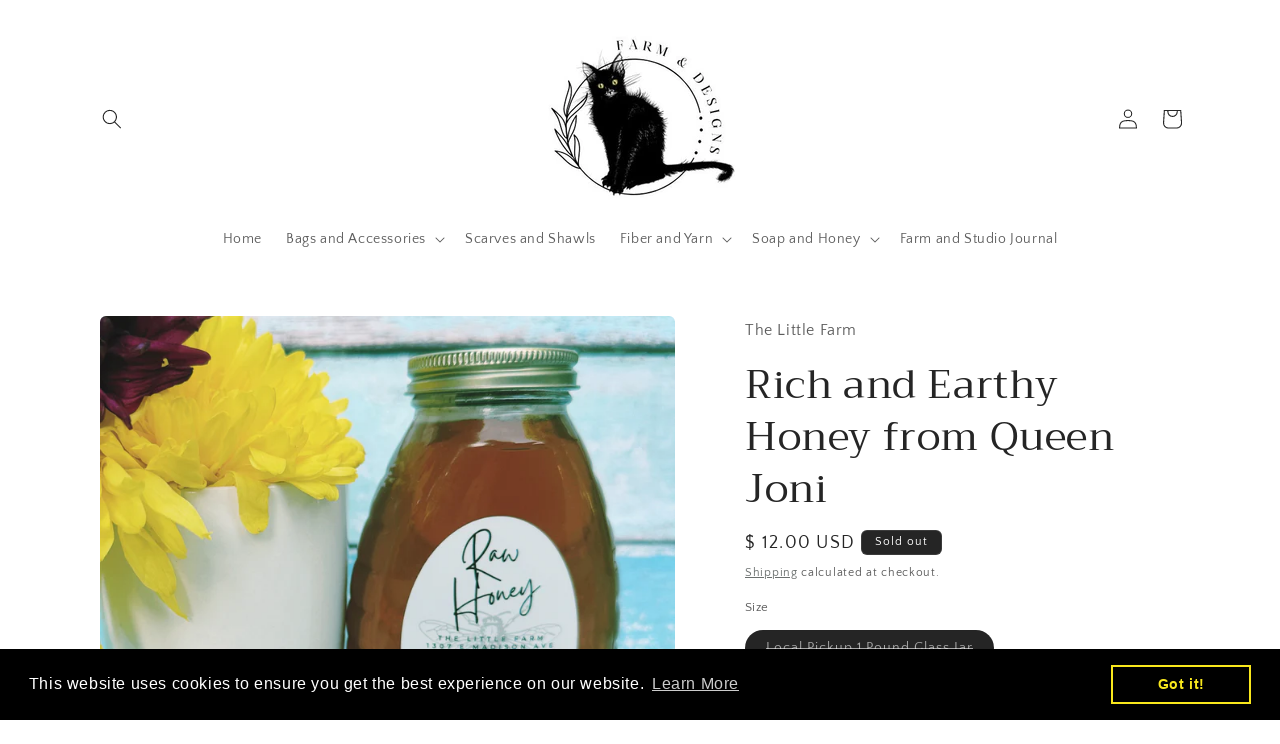

--- FILE ---
content_type: application/javascript
request_url: https://de454z9efqcli.cloudfront.net/bundle.js?shop=blue-jean-babies.myshopify.com
body_size: 100470
content:
!function(e){function t(t){for(var n,a,s=t[0],l=t[1],c=t[3]||[],f=0,d=[];f<s.length;f++)a=s[f],Object.prototype.hasOwnProperty.call(r,a)&&r[a]&&d.push(r[a][0]),r[a]=0;for(n in l)Object.prototype.hasOwnProperty.call(l,n)&&(e[n]=l[n]);for(u&&u(t),c.forEach((function(e){if(void 0===r[e]){r[e]=null;var t=document.createElement("link");o.nc&&t.setAttribute("nonce",o.nc),t.rel="prefetch",t.as="script",t.href=i(e),document.head.appendChild(t)}}));d.length;)d.shift()()}var n={},r={3:0};function i(e){return o.p+"bundle2."+{0:"2830d885ef921a145be7",1:"c54bfa1aaef635f897d0",2:"921690e057aaf3c97308",4:"de820ec2f6667821dc61",5:"0ceaaf90862e58035f50",6:"098f8e8567fb3abeae45",7:"1d9d2e46c3fcd02a159c",8:"afda0f0cefdfd5be58a4"}[e]+".js"}function o(t){if(n[t])return n[t].exports;var r=n[t]={i:t,l:!1,exports:{}};return e[t].call(r.exports,r,r.exports,o),r.l=!0,r.exports}o.e=function(e){var t=[],n=r[e];if(0!==n)if(n)t.push(n[2]);else{var a=new Promise((function(t,i){n=r[e]=[t,i]}));t.push(n[2]=a);var s,l=document.createElement("script");l.charset="utf-8",l.timeout=120,o.nc&&l.setAttribute("nonce",o.nc),l.src=i(e);var u=new Error;s=function(t){l.onerror=l.onload=null,clearTimeout(c);var n=r[e];if(0!==n){if(n){var i=t&&("load"===t.type?"missing":t.type),o=t&&t.target&&t.target.src;u.message="Loading chunk "+e+" failed.\n("+i+": "+o+")",u.name="ChunkLoadError",u.type=i,u.request=o,n[1](u)}r[e]=void 0}};var c=setTimeout((function(){s({type:"timeout",target:l})}),12e4);l.onerror=l.onload=s,document.head.appendChild(l)}return Promise.all(t)},o.m=e,o.c=n,o.d=function(e,t,n){o.o(e,t)||Object.defineProperty(e,t,{enumerable:!0,get:n})},o.r=function(e){"undefined"!=typeof Symbol&&Symbol.toStringTag&&Object.defineProperty(e,Symbol.toStringTag,{value:"Module"}),Object.defineProperty(e,"__esModule",{value:!0})},o.t=function(e,t){if(1&t&&(e=o(e)),8&t)return e;if(4&t&&"object"==typeof e&&e&&e.__esModule)return e;var n=Object.create(null);if(o.r(n),Object.defineProperty(n,"default",{enumerable:!0,value:e}),2&t&&"string"!=typeof e)for(var r in e)o.d(n,r,function(t){return e[t]}.bind(null,r));return n},o.n=function(e){var t=e&&e.__esModule?function(){return e.default}:function(){return e};return o.d(t,"a",t),t},o.o=function(e,t){return Object.prototype.hasOwnProperty.call(e,t)},o.p="https://wishlisthero-assets.revampco.com/store-front/",o.oe=function(e){throw console.error(e),e};var a=window.__LOADABLE_LOADED_CHUNKS__=window.__LOADABLE_LOADED_CHUNKS__||[],s=a.push.bind(a);a.push=t,a=a.slice();for(var l=0;l<a.length;l++)t(a[l]);var u=s;o(o.s=69)}([function(e,t,n){"use strict";n.r(t);let r={CUSTOMER_ID:"c-id",WISHLIST_HASH:"wl-h",WISHLIST_ITEMS:"wl-itms",VARIANT_LISTENER_PRODUCT_PAGE:"product-page",VARIANT_LISTENER_SCA_QUICKVIEW:"sca-quickview",EVENTS_WISHTLIST_UPDATED:"wishlist-hero-wishlist-updated",EVENTS_WISHTLIST_SHOW:"wishlist-hero-wishlist-show",EVENTS_WISHTLIST_OPEN_POPUP:"wishlist-hero-open-popup",EVENTS_LOGIN_OPEN_POPUP:"wishlist-hero-open-login-popup",EVENTS_WISHLIST_LINKS_BINDED:"wishlist-hero-links-binded",EVENTS_WISHLIST_RELOAD_FROM_SERVER:"wishlist-hero-reload-from-server",EVENTS_WISHTLIST_OPEN_SHARE_POPUP:"wishlist-hero-open-share-popup",EVENTS_WISHTLIST_ADD_TO_CUSTOM_ELEMENT:"wishlist-hero-add-to-custom-element",EVENTS_WISHTLIST_SHOW_LINK_ANCHOR:"#hero-wishlist",EVENTS_CART_UPDATED:"wishlist-hero-cart-updated",EVENTS_WISHLIST_HASH:"wishlist-hero-wishlist-hash",EVENTS_WISHLIST_HASH_CREATE:"wishlist-hero-wishlist-hash-create",EVENTS_WISHLIST_ITEMS_COUNT:"wishlist-hero-wishlist-items-count",EVENTS_CUSTOMER_ID:"wishlist-hero-customer-id",EVENTS_WISHLIST_ITEMS:"wishlist-hero-wishlist-items",EVENTS_WISHLIST_ITEMS_FROM_SERVER:"wishlist-hero-wishlist-items-from-server",EVENTS_WISHLIST_ADD_ITEMS:"wishlist-hero-wishlist-add-item",EVENTS_WISHLIST_DELETE_ITEM:"wishlist-hero-wishlist-delete-item",EVENTS_WISHLIST_DELETE_ALL_ITEMS:"wishlist-hero-wishlist-delete-all-items",EVENTS_WISHLIST_LOAD_WISHLIST_ITEMS:"wishlist-hero-wishlist-load-items",WISHLISTHERO_SDK_READY:"wishlist-hero-wishlist-sdk-ready",FUNCTION_ADD_WISHLIST_ITEM:"AddWishListItem",FUNCTION_DELETE_WISHLIST_ITEM:"DeleteWishListItem",FUNCTION_DELETE_ALL_WISHLIST_ITEMS:"DeleteAllWishListItems",FUNCTION_INITIALIZE_ADD_TO_WISHLIST_BUTTON:"InitializeAddToWishListButton",PARAMS_WISHLISTHASH:"WishlistHash",PARAMS_CUSTOMERID:"CustomerId",PARAMS_PRODUCTID:"ProductId",PARAMS_PRODUCTTITLE:"ProductTitle",PARAMS_PRODUCTPRICE:"ProductPrice",PARAMS_PRODUCTLINK:"ProductLink",PARAMS_PRODUCTVARIANTID:"ProductVariantId",PARAMS_PRODUCTIMAGE:"ProductImage",PARAMS_BUTTONCLASSELEMENT:"ButtonClassElement",PARAMS_BUTTONMODE:"ButtonMode"};t.default=r},function(e,t,n){"use strict";function r(){return(r=Object.assign||function(e){for(var t=1;t<arguments.length;t++){var n=arguments[t];for(var r in n)Object.prototype.hasOwnProperty.call(n,r)&&(e[r]=n[r])}return e}).apply(this,arguments)}n.d(t,"a",(function(){return r}))},function(e,t,n){"use strict";var r=n(60),i=n.n(r),o=n(0);const a=n(43),s=i.a.namespace(a.SCRIPT_TAG_JS_STORAGE_PREFIX);let l={};const{WISHLIST_ITEMS:u,CUSTOMER_ID:c,WISHLIST_HASH:f}=o.default;l.addWishListItem=function(e){var t={};for(const n in e)t[n.substr(0,1).toUpperCase()+n.substr(1)]=e[n];(e={...e,...t}).AddedOn=(new Date).toString(),s.has(u)?s.add(u,e):s.set(u,[e])},l.removeWishListItem=function(e){if(s.has(u)&&e){var t=s(u),n=0;t.forEach(r=>{r.ProductVariantId!=e&&r.productVariantId!=e||t.splice(n,1),n++}),s.set(u,t)}},l.updateWishListItem=function(e,t,n){if(s.has(u)&&e){var r=s(u);r.forEach(r=>{r.ProductVariantId!=e&&r.productVariantId!=e||(t&&(r.price=t),n&&(r.productImage=r.ProductImage=n))}),s.set(u,r)}},l.getWishListItems=function(e){return s(u)},l.getWishListItemsCount=function(){return s.has(u)?s(u).length:""},l.setWishListItems=function(e){return s(u,e)},l.setCustomerId=function(e){return s(c,e)},l.getCustomerId=function(){return s(c)},l.setWishListHash=function(e){return s(f,e)},l.getWishListHash=function(){return s(f)},t.a=l},function(e,t,n){"use strict";e.exports=n(71)},function(e,t,n){e.exports=n(98)()},function(e,t,n){"use strict";n.d(t,"a",(function(){return i}));var r=n(23);function i(e,t){if(null==e)return{};var n,i,o=Object(r.a)(e,t);if(Object.getOwnPropertySymbols){var a=Object.getOwnPropertySymbols(e);for(i=0;i<a.length;i++)n=a[i],t.indexOf(n)>=0||Object.prototype.propertyIsEnumerable.call(e,n)&&(o[n]=e[n])}return o}},function(e,t,n){"use strict";var r=n(0);class i extends TypeError{constructor(e,t){let n;const{message:r,...i}=e,{path:o}=e;super(0===o.length?r:"At path: "+o.join(".")+" -- "+r),this.value=void 0,this.key=void 0,this.type=void 0,this.refinement=void 0,this.path=void 0,this.branch=void 0,this.failures=void 0,Object.assign(this,i),this.name=this.constructor.name,this.failures=()=>{var r;return null!=(r=n)?r:n=[e,...t()]}}}function o(e){return"object"==typeof e&&null!=e}function a(e){return"string"==typeof e?JSON.stringify(e):""+e}function s(e,t,n,r){if(!0===e)return;!1===e?e={}:"string"==typeof e&&(e={message:e});const{path:i,branch:o}=t,{type:s}=n,{refinement:l,message:u="Expected a value of type `"+s+"`"+(l?" with refinement `"+l+"`":"")+", but received: `"+a(r)+"`"}=e;return{value:r,type:s,refinement:l,key:i[i.length-1],path:i,branch:o,...e,message:u}}function*l(e,t,n,r){var i;o(i=e)&&"function"==typeof i[Symbol.iterator]||(e=[e]);for(const i of e){const e=s(i,t,n,r);e&&(yield e)}}function*u(e,t,n){void 0===n&&(n={});const{path:r=[],branch:i=[e],coerce:a=!1,mask:s=!1}=n,l={path:r,branch:i};if(a&&(e=t.coercer(e,l),s&&"type"!==t.type&&o(t.schema)&&o(e)&&!Array.isArray(e)))for(const n in e)void 0===t.schema[n]&&delete e[n];let c=!0;for(const n of t.validator(e,l))c=!1,yield[n,void 0];for(let[n,f,d]of t.entries(e,l)){const t=u(f,d,{path:void 0===n?r:[...r,n],branch:void 0===n?i:[...i,f],coerce:a,mask:s});for(const r of t)r[0]?(c=!1,yield[r[0],void 0]):a&&(f=r[1],void 0===n?e=f:e instanceof Map?e.set(n,f):e instanceof Set?e.add(f):o(e)&&(e[n]=f))}if(c)for(const n of t.refiner(e,l))c=!1,yield[n,void 0];c&&(yield[void 0,e])}class c{constructor(e){this.TYPE=void 0,this.type=void 0,this.schema=void 0,this.coercer=void 0,this.validator=void 0,this.refiner=void 0,this.entries=void 0;const{type:t,schema:n,validator:r,refiner:i,coercer:o=(e=>e),entries:a=function*(){}}=e;this.type=t,this.schema=n,this.entries=a,this.coercer=o,this.validator=r?(e,t)=>{return l(r(e,t),t,this,e)}:()=>[],this.refiner=i?(e,t)=>{return l(i(e,t),t,this,e)}:()=>[]}assert(e){return function(e,t){const n=d(e,t);if(n[0])throw n[0]}(e,this)}create(e){return function(e,t){const n=d(e,t,{coerce:!0});if(n[0])throw n[0];return n[1]}(e,this)}is(e){return f(e,this)}mask(e){return function(e,t){const n=d(e,t,{coerce:!0,mask:!0});if(n[0])throw n[0];return n[1]}(e,this)}validate(e,t){return void 0===t&&(t={}),d(e,this,t)}}function f(e,t){return!d(e,t)[0]}function d(e,t,n){void 0===n&&(n={});const r=u(e,t,n),o=function(e){const{done:t,value:n}=e.next();return t?void 0:n}(r);if(o[0]){return[new i(o[0],(function*(){for(const e of r)e[0]&&(yield e[0])})),void 0]}return[void 0,o[1]]}function p(e,t){return new c({type:e,schema:null,validator:t})}function h(){return p("never",()=>!1)}function m(e){const t=e?Object.keys(e):[],n=h();return new c({type:"object",schema:e||null,*entries(r){if(e&&o(r)){const i=new Set(Object.keys(r));for(const n of t)i.delete(n),yield[n,r[n],e[n]];for(const e of i)yield[e,r[e],n]}},validator:e=>o(e)||"Expected an object, but received: "+a(e),coercer:e=>o(e)?{...e}:e})}function y(e){return new c({...e,validator:(t,n)=>void 0===t||e.validator(t,n),refiner:(t,n)=>void 0===t||e.refiner(t,n)})}function g(){return p("string",e=>"string"==typeof e||"Expected a string, but received: "+a(e))}function v(e,t,n){return new c({...e,coercer:(r,i)=>f(r,t)?e.coercer(n(r,i),i):e.coercer(r,i)})}const b=n(94);let w=function(){};const S=v(p("number",e=>"number"==typeof e&&!isNaN(e)||"Expected a number, but received: "+a(e)),g(),e=>parseFloat(e));w.validateFunctionParams=function(e,t){var n={ok:!0,error:[]};if(e){const{ProductId:o,ProductVariantId:a,ProductTitle:s,ProductPrice:l,ProductLink:u,ProductImage:c,WishlistHash:f,CustomerId:p,ButtonClassElement:h,ButtonMode:v}=e;switch(t){case r.default.FUNCTION_ADD_WISHLIST_ITEM:const e=m({ProductId:S,ProductVariantId:S,ProductTitle:g(),ProductPrice:S,ProductLink:g(),ProductImage:g(),WishlistHash:g(),CustomerId:y(S)});var[i]=d({ProductId:o,ProductVariantId:a,ProductTitle:s,ProductPrice:l,ProductLink:u,ProductImage:c,WishlistHash:f,CustomerId:p},e,{coerce:!0});if(i){n.ok=!1,n.status=400;for(let e of i.failures())n.error.push(`At key ${e.key} -- ${e.message}`)}break;case r.default.FUNCTION_DELETE_WISHLIST_ITEM:const t=m({WishlistHash:g(),ProductVariantId:S});var[i]=d({WishlistHash:f,ProductVariantId:a},t,{coerce:!0});if(i){n.ok=!1,n.status=400;for(let e of i.failures())n.error.push(`At key ${e.key} -- ${e.message}`)}break;case r.default.FUNCTION_DELETE_ALL_WISHLIST_ITEMS:const b=m({WishlistHash:g()});var[i]=d({WishlistHash:f},b);if(i){n.ok=!1,n.status=400;for(let e of i.failures())n.error.push(`At key ${e.key} -- ${e.message}`)}break;case r.default.FUNCTION_INITIALIZE_ADD_TO_WISHLIST_BUTTON:const w=m({ProductId:S,ProductVariantId:S,ProductTitle:g(),ProductPrice:S,ProductLink:g(),ProductImage:g(),ButtonClassElement:g(),ButtonMode:g(),WishlistHash:g()});var[i]=d({ProductId:o,ProductVariantId:a,ProductTitle:s,ProductPrice:l,ProductLink:u,ProductImage:c,WishlistHash:f,ButtonClassElement:h,ButtonMode:v},w,{coerce:!0});if(i){n.ok=!1,n.status=400;for(let e of i.failures())n.error.push(`At key ${e.key} -- ${e.message}`)}}}else n.status=400,n.ok=!1,n.error.push("please add parameters inside an object! , missing required parameters!");return n},w.isInProductPage=function(){return"product"==window.__st.p},w._getParameterByName=function(e,t){t||(t=window.location.href),e=e.replace(/[\[\]]/g,"\\$&");var n=new RegExp("[?&]"+e+"(=([^&#]*)|&|#|$)").exec(t);return n?n[2]?decodeURIComponent(n[2].replace(/\+/g," ")):"":null},w.FormatAsCurrency=function(e){let t="USD";"undefined"!=typeof window&&window&&null!=window.Shopify&&null!=window.Shopify.currency&&null!=window.Shopify.currency.active&&(t=window.Shopify.currency.active);let n="en";"undefined"!=typeof window&&window&&window.WH_CurrencyFollowUserLocale&&null!=window.Shopify&&null!=window.Shopify.locale&&(n=window.Shopify.locale);let r="us";"undefined"!=typeof window&&window&&window.WH_CurrencyFollowUserLocale&&null!=window.Shopify&&null!=window.Shopify.country&&(r=window.Shopify.country);var i=n+"-"+r;"undefined"!=typeof window&&window&&null!=window.WH_CurrencyForceCustomLocale&&(i=window.WH_CurrencyForceCustomLocale);var o=[];"undefined"!=typeof window&&window&&null!=window.WH_CurrencyReplacements&&Array.isArray(window.WH_CurrencyReplacements)&&(o=window.WH_CurrencyReplacements);var a="symbol";"undefined"!=typeof window&&window&&null!=window.WH_CurrencyDisplayStyle&&(a=window.WH_CurrencyDisplayStyle);var s=new Intl.NumberFormat(i,{style:"currency",currency:t,currencyDisplay:a}).format(e);try{for(var l=0;l<o.length;l++)void 0!==o[l].from&&void 0!==o[l].to&&(s=s.replaceAll(o[l].from,o[l].to))}catch(e){console.warn("WH - Custom Currency replacment issue : ",e)}return s},w.getStoreCurrency=function(){let e="USD";return window&&window.Shopify&&window.Shopify.currency&&window.Shopify.currency.active&&(e=window.Shopify.currency.active),e},w.getCurrentProductCategory=function(){let e="";return window&&window.ShopifyAnalytics&&window.ShopifyAnalytics.meta&&window.ShopifyAnalytics.meta.product&&(e=window.ShopifyAnalytics.meta.product.type),e},w.loadProductVariantFromSCA=function(){return document.querySelector("#sca-qv-product-selected").value},w.loadProductInfoFromSCA=function(){var e={link:"",variantId:null,price:0,name:null,image:null};try{var t=JSON.parse(document.querySelector("#wishlist-hero-sca-button").getAttribute("data-wlh-variants"));try{e.link=window.ShopifyAnalytics.lib.url()}catch(t){e.link=window.location.href}var n=document.querySelector("#sca-qv-product-selected").value,r=0;n&&t.forEach((e,t)=>{e.id+""==n&&(r=t)}),t[r]||(r=0),t[r]&&(e.variantId=t[r].id,e.price=t[r].price/100,e.name=t[r].name),e.image=document.querySelector("#wishlist-hero-sca-button").getAttribute("data-wlh-image"),e.link=document.querySelector("#wishlist-hero-sca-button").getAttribute("data-wlh-link"),e.variantId&&e.link.indexOf("?variant=")<0&&(e.link+="?variant="+e.variantId),!e.image&&document.querySelector(".product-image img")&&(e.image=document.querySelector(".product-image img").src,0!=e.image.indexOf("http")&&(e.image="https:"+e.image))}catch(e){console.error(e)}return e},w.loadProductInfoFromPage=function(){var e={id:null,link:"",variantId:null,price:0,name:null,image:null};try{var t=window.ShopifyAnalytics.meta.product;e.id=t.id;try{e.link=window.ShopifyAnalytics.lib.url()}catch(t){e.link=window.location.href}var n=w._getParameterByName("variant",e.link),r=0;if(n||(n=window.ShopifyAnalytics.meta.selectedVariantId),n&&t.variants.forEach((e,t)=>{e.id+""==n&&(r=t)}),t.variants[r]||(r=0),t.variants[r]&&(e.variantId=t.variants[r].id,e.price=t.variants[r].price/100,e.name=t.variants[r].name),document.querySelector("meta[itemProp='image']")){let t="";document.querySelector("meta[itemProp='image']").content&&document.querySelector("meta[itemProp='image']").content.indexOf("/no-image")<0&&(0!=document.querySelector("meta[itemProp='image']").content.indexOf("http")&&(t="https:"),e.image=t+document.querySelector("meta[itemProp='image']").content)}!e.image&&document.querySelector(".product-single img")&&(e.image=document.querySelector(".product-single img").src),!e.image&&document.querySelector(".product_gallery img.zoomImg")&&(e.image=document.querySelector(".product_gallery img.zoomImg").src,0!=e.image.indexOf("http")&&(e.image="https:"+e.image)),!e.image&&document.querySelector(".product-gallery__link")&&(e.image=document.querySelector(".product-gallery__link").href,0!=e.image.indexOf("http")&&(e.image="https:"+e.image)),!e.image&&document.querySelector(".tt-product-single-img img.zoom-product")&&(e.image=document.querySelector(".tt-product-single-img img.zoom-product").src,0!=e.image.indexOf("http")&&(e.image="https:"+e.image)),!e.image&&document.querySelector(".gf_product-image")&&(e.image=document.querySelector(".gf_product-image").src,0!=e.image.indexOf("http")&&(e.image="https:"+e.image)),!e.image&&document.querySelector(".product-detail .gallery-full img")&&(e.image=document.querySelector(".product-detail .gallery-full img").src,0!=e.image.indexOf("http")&&(e.image="https:"+e.image)),!e.image&&document.querySelector(".product-photo-div .preview-thumbnail img")&&(e.image=document.querySelector(".product-photo-div .preview-thumbnail img").src,0!=e.image.indexOf("http")&&(e.image="https:"+e.image)),!e.image&&document.querySelector(".gallery-cell .image__container img")&&(e.image=document.querySelector(".gallery-cell .image__container img").src,0!=e.image.indexOf("http")&&(e.image="https:"+e.image)),!e.image&&document.querySelector(".swiper-wrapper img")&&(e.image=document.querySelector(".swiper-wrapper img").src,0!=e.image.indexOf("http")&&(e.image="https:"+e.image));[".product-media.product-media--image img.rimage__image",".main-img-link img[data-srcset]:not(.logo):not(.primary-logo)",".main-content img[data-srcset]:not(.logo):not(.primary-logo)",".image-slide.is-selected img[data-srcset]:not(.logo):not(.primary-logo)","img[data-srcset]:not(.logo):not(.primary-logo)",".image-slide.is-selected img[data-srcset]","img[data-srcset]:not(.logo):not(.primary-logo)"].forEach((function(t){if(!e.image&&document.querySelector(t)){try{let n=b.parse(document.querySelector(t).getAttribute("data-srcset"));n&&n.length>0&&(e.image=n[n.length-1].url)}catch(r){var n=document.querySelector(t);let i;n&&n.hasAttribute("data-srcset")&&(i=document.querySelector(t).getAttribute("data-srcset").split(", ")),i&&i.length>0&&(e.image=i[i.length-1].split(" ")[0])}!e.image&&document.querySelector(t).getAttribute("data-zoom")&&(e.image=document.querySelector(t).getAttribute("data-zoom")),e.image||(e.image=document.querySelector(t).src),0!=e.image.indexOf("http")&&(e.image="https:"+e.image)}})),!e.image&&document.querySelector(".prod-main-in img")&&(e.image=document.querySelector(".prod-main-in img").src,0!=e.image.indexOf("http")&&(e.image="https:"+e.image)),!e.image&&document.querySelector(".product-image img")&&(e.image=document.querySelector(".product-image img").src,0!=e.image.indexOf("http")&&(e.image="https:"+e.image)),!e.image&&document.querySelector(".flexslider.product_gallery .flex-active-slide img")&&(e.image=document.querySelector(".flexslider.product_gallery .flex-active-slide img").src,0!=e.image.indexOf("http")&&(e.image="https:"+e.image)),!e.image&&document.querySelector("img.MainImageProduct")&&(e.image=document.querySelector("img.MainImageProduct").src,0!=e.image.indexOf("http")&&(e.image="https:"+e.image)),!e.image&&document.querySelector(".single-product-main-image .slick-slide.slick-current.slick-active img")&&(e.image=document.querySelector(".single-product-main-image .slick-slide.slick-current.slick-active img").src,0!=e.image.indexOf("http")&&(e.image="https:"+e.image)),!e.image&&document.querySelector(".product-selected-image img")&&(e.image=document.querySelector(".product-selected-image img").src,0!=e.image.indexOf("http")&&(e.image="https:"+e.image)),!e.image&&document.querySelector(".lh-product-sync-images img[data-bigimg]")&&(e.image=document.querySelector(".lh-product-sync-images img[data-bigimg]").src,0!=e.image.indexOf("http")&&(e.image="https:"+e.image)),!e.image&&document.querySelector(".product-gallery--image-background img")&&(e.image=document.querySelector(".product-gallery--image-background img").src,0!=e.image.indexOf("http")&&(e.image="https:"+e.image)),!e.image&&document.querySelector("img.zoomImg")&&(e.image=document.querySelector("img.zoomImg").src,0!=e.image.indexOf("http")&&(e.image="https:"+e.image)),!e.image&&document.querySelector(".product-gallery--media-wrapper img")&&(e.image=document.querySelector(".product-gallery--media-wrapper img").src,0!=e.image.indexOf("http")&&(e.image="https:"+e.image)),!e.image&&document.querySelector(".splide__slide img")&&(e.image=document.querySelector(".splide__slide img").src,0!=e.image.indexOf("http")&&(e.image="https:"+e.image)),!e.image&&document.querySelector("img.big-image")&&(e.image=document.querySelector("img.big-image").src,0!=e.image.indexOf("http")&&(e.image="https:"+e.image)),!e.image&&document.querySelector("#product-image img")&&(e.image=document.querySelector("#product-image img").src,0!=e.image.indexOf("http")&&(e.image="https:"+e.image)),!e.image&&document.querySelector(".product-detail .gallery-full img")&&(e.image=document.querySelector(".product-detail .gallery-full img").src,0!=e.image.indexOf("http")&&(e.image="https:"+e.image)),!e.image&&document.querySelector(".product-gallery--image img")&&(e.image=document.querySelector(".product-gallery--image img").src,0!=e.image.indexOf("http")&&(e.image="https:"+e.image)),!e.image&&document.querySelector(".product__media img")&&(e.image=document.querySelector(".product__media img").src,0!=e.image.indexOf("http")&&(e.image="https:"+e.image))}catch(e){console.error(e)}return e},w.ListenForProductVariantChangeInPage=function(e){var t="form[action$='/cart/add']";["#shopify-section-product-template form[action$='/cart/add']","product-form form[action$='/cart/add']","form[action$='/cart/add']","#shopify-section-product-template form[action$='/cart/add.js']","product-form form[action='/cart/add.js']","form[action$='/cart/add.js']","form[action^='/cart/add']","#shopify-section-product-template form.ProductForm","form.ProductForm","form.product-single__form"].forEach((function(e){document.querySelector(e)&&(t=e)})),t||(t="form[action='/cart/add']"),document.querySelector(t).addEventListener("change",e)},w.ListenForSCAVariantChangeInPage=function(e){document.querySelector("form[id='sca-qv-add-item-form']").addEventListener("change",e)},w.WhenAvailableTill=function(e,t,n,r){window.setTimeout((function(){if(window[e])t(window[e]);else{if(null!=n&&null!=n&&null!=r&&null!=r&&r>n)return;window.setTimeout(()=>{w.WhenAvailableTill(e,t,n,null!=r?r+1:null)},10)}}),10)},w.ListenForWishListEdit=function(e){"undefined"!=typeof window&&null!=window.document&&window.document.addEventListener(r.default.EVENTS_WISHTLIST_UPDATED,e)};t.a=w},function(e,t,n){e.exports=n(78)},function(e,t,n){"use strict";!function e(){if("undefined"!=typeof __REACT_DEVTOOLS_GLOBAL_HOOK__&&"function"==typeof __REACT_DEVTOOLS_GLOBAL_HOOK__.checkDCE){0;try{__REACT_DEVTOOLS_GLOBAL_HOOK__.checkDCE(e)}catch(e){console.error(e)}}}(),e.exports=n(75)},function(e,t,n){"use strict";var r=n(49),i=Object.prototype.toString;function o(e){return"[object Array]"===i.call(e)}function a(e){return void 0===e}function s(e){return null!==e&&"object"==typeof e}function l(e){return"[object Function]"===i.call(e)}function u(e,t){if(null!=e)if("object"!=typeof e&&(e=[e]),o(e))for(var n=0,r=e.length;n<r;n++)t.call(null,e[n],n,e);else for(var i in e)Object.prototype.hasOwnProperty.call(e,i)&&t.call(null,e[i],i,e)}e.exports={isArray:o,isArrayBuffer:function(e){return"[object ArrayBuffer]"===i.call(e)},isBuffer:function(e){return null!==e&&!a(e)&&null!==e.constructor&&!a(e.constructor)&&"function"==typeof e.constructor.isBuffer&&e.constructor.isBuffer(e)},isFormData:function(e){return"undefined"!=typeof FormData&&e instanceof FormData},isArrayBufferView:function(e){return"undefined"!=typeof ArrayBuffer&&ArrayBuffer.isView?ArrayBuffer.isView(e):e&&e.buffer&&e.buffer instanceof ArrayBuffer},isString:function(e){return"string"==typeof e},isNumber:function(e){return"number"==typeof e},isObject:s,isUndefined:a,isDate:function(e){return"[object Date]"===i.call(e)},isFile:function(e){return"[object File]"===i.call(e)},isBlob:function(e){return"[object Blob]"===i.call(e)},isFunction:l,isStream:function(e){return s(e)&&l(e.pipe)},isURLSearchParams:function(e){return"undefined"!=typeof URLSearchParams&&e instanceof URLSearchParams},isStandardBrowserEnv:function(){return("undefined"==typeof navigator||"ReactNative"!==navigator.product&&"NativeScript"!==navigator.product&&"NS"!==navigator.product)&&("undefined"!=typeof window&&"undefined"!=typeof document)},forEach:u,merge:function e(){var t={};function n(n,r){"object"==typeof t[r]&&"object"==typeof n?t[r]=e(t[r],n):t[r]=n}for(var r=0,i=arguments.length;r<i;r++)u(arguments[r],n);return t},deepMerge:function e(){var t={};function n(n,r){"object"==typeof t[r]&&"object"==typeof n?t[r]=e(t[r],n):t[r]="object"==typeof n?e({},n):n}for(var r=0,i=arguments.length;r<i;r++)u(arguments[r],n);return t},extend:function(e,t,n){return u(t,(function(t,i){e[i]=n&&"function"==typeof t?r(t,n):t})),e},trim:function(e){return e.replace(/^\s*/,"").replace(/\s*$/,"")}}},function(e,t){e.exports={bottom_right:"bottom_right",bottom_left:"bottom_left",right:"right",left:"left",GetTypes:function(){return[this.bottom_right,this.bottom_left,this.right,this.left]}}},function(e,t,n){"use strict";(function(e,r){function i(e){return(i="function"==typeof Symbol&&"symbol"==typeof Symbol.iterator?function(e){return typeof e}:function(e){return e&&"function"==typeof Symbol&&e.constructor===Symbol&&e!==Symbol.prototype?"symbol":typeof e})(e)}function o(e,t){for(var n=0;n<t.length;n++){var r=t[n];r.enumerable=r.enumerable||!1,r.configurable=!0,"value"in r&&(r.writable=!0),Object.defineProperty(e,r.key,r)}}function a(e,t,n){return t in e?Object.defineProperty(e,t,{value:n,enumerable:!0,configurable:!0,writable:!0}):e[t]=n,e}function s(e){for(var t=1;t<arguments.length;t++){var n=null!=arguments[t]?arguments[t]:{},r=Object.keys(n);"function"==typeof Object.getOwnPropertySymbols&&(r=r.concat(Object.getOwnPropertySymbols(n).filter((function(e){return Object.getOwnPropertyDescriptor(n,e).enumerable})))),r.forEach((function(t){a(e,t,n[t])}))}return e}function l(e,t){return function(e){if(Array.isArray(e))return e}(e)||function(e,t){var n=[],r=!0,i=!1,o=void 0;try{for(var a,s=e[Symbol.iterator]();!(r=(a=s.next()).done)&&(n.push(a.value),!t||n.length!==t);r=!0);}catch(e){i=!0,o=e}finally{try{r||null==s.return||s.return()}finally{if(i)throw o}}return n}(e,t)||function(){throw new TypeError("Invalid attempt to destructure non-iterable instance")}()}n.d(t,"a",(function(){return Re})),n.d(t,"b",(function(){return Oe})),n.d(t,"c",(function(){return Le}));var u=function(){},c={},f={},d={mark:u,measure:u};try{"undefined"!=typeof window&&(c=window),"undefined"!=typeof document&&(f=document),"undefined"!=typeof MutationObserver&&MutationObserver,"undefined"!=typeof performance&&(d=performance)}catch(e){}var p=(c.navigator||{}).userAgent,h=void 0===p?"":p,m=c,y=f,g=d,v=(m.document,!!y.documentElement&&!!y.head&&"function"==typeof y.addEventListener&&"function"==typeof y.createElement),b=(~h.indexOf("MSIE")||h.indexOf("Trident/"),"fa"),w="svg-inline--fa",S="data-fa-i2svg",E=(function(){try{}catch(e){return!1}}(),[1,2,3,4,5,6,7,8,9,10]),_=E.concat([11,12,13,14,15,16,17,18,19,20]),T={GROUP:"group",SWAP_OPACITY:"swap-opacity",PRIMARY:"primary",SECONDARY:"secondary"},x=(["xs","sm","lg","fw","ul","li","border","pull-left","pull-right","spin","pulse","rotate-90","rotate-180","rotate-270","flip-horizontal","flip-vertical","flip-both","stack","stack-1x","stack-2x","inverse","layers","layers-text","layers-counter",T.GROUP,T.SWAP_OPACITY,T.PRIMARY,T.SECONDARY].concat(E.map((function(e){return"".concat(e,"x")}))).concat(_.map((function(e){return"w-".concat(e)}))),m.FontAwesomeConfig||{});if(y&&"function"==typeof y.querySelector){[["data-family-prefix","familyPrefix"],["data-replacement-class","replacementClass"],["data-auto-replace-svg","autoReplaceSvg"],["data-auto-add-css","autoAddCss"],["data-auto-a11y","autoA11y"],["data-search-pseudo-elements","searchPseudoElements"],["data-observe-mutations","observeMutations"],["data-mutate-approach","mutateApproach"],["data-keep-original-source","keepOriginalSource"],["data-measure-performance","measurePerformance"],["data-show-missing-icons","showMissingIcons"]].forEach((function(e){var t=l(e,2),n=t[0],r=t[1],i=function(e){return""===e||"false"!==e&&("true"===e||e)}(function(e){var t=y.querySelector("script["+e+"]");if(t)return t.getAttribute(e)}(n));null!=i&&(x[r]=i)}))}var k=s({},{familyPrefix:b,replacementClass:w,autoReplaceSvg:!0,autoAddCss:!0,autoA11y:!0,searchPseudoElements:!1,observeMutations:!0,mutateApproach:"async",keepOriginalSource:!0,measurePerformance:!1,showMissingIcons:!0},x);k.autoReplaceSvg||(k.observeMutations=!1);var I=s({},k);m.FontAwesomeConfig=I;var C=m||{};C.___FONT_AWESOME___||(C.___FONT_AWESOME___={}),C.___FONT_AWESOME___.styles||(C.___FONT_AWESOME___.styles={}),C.___FONT_AWESOME___.hooks||(C.___FONT_AWESOME___.hooks={}),C.___FONT_AWESOME___.shims||(C.___FONT_AWESOME___.shims=[]);var P=C.___FONT_AWESOME___,O=[];v&&((y.documentElement.doScroll?/^loaded|^c/:/^loaded|^i|^c/).test(y.readyState)||y.addEventListener("DOMContentLoaded",(function e(){y.removeEventListener("DOMContentLoaded",e),1,O.map((function(e){return e()}))})));var A,L="pending",R="settled",N="fulfilled",M="rejected",j=function(){},D=void 0!==e&&void 0!==e.process&&"function"==typeof e.process.emit,U=void 0===r?setTimeout:r,W=[];function H(){for(var e=0;e<W.length;e++)W[e][0](W[e][1]);W=[],A=!1}function F(e,t){W.push([e,t]),A||(A=!0,U(H,0))}function z(e){var t=e.owner,n=t._state,r=t._data,i=e[n],o=e.then;if("function"==typeof i){n=N;try{r=i(r)}catch(e){$(o,e)}}B(o,r)||(n===N&&V(o,r),n===M&&$(o,r))}function B(e,t){var n;try{if(e===t)throw new TypeError("A promises callback cannot return that same promise.");if(t&&("function"==typeof t||"object"===i(t))){var r=t.then;if("function"==typeof r)return r.call(t,(function(r){n||(n=!0,t===r?q(e,r):V(e,r))}),(function(t){n||(n=!0,$(e,t))})),!0}}catch(t){return n||$(e,t),!0}return!1}function V(e,t){e!==t&&B(e,t)||q(e,t)}function q(e,t){e._state===L&&(e._state=R,e._data=t,F(K,e))}function $(e,t){e._state===L&&(e._state=R,e._data=t,F(Y,e))}function G(e){e._then=e._then.forEach(z)}function K(e){e._state=N,G(e)}function Y(t){t._state=M,G(t),!t._handled&&D&&e.process.emit("unhandledRejection",t._data,t)}function X(t){e.process.emit("rejectionHandled",t)}function Q(e){if("function"!=typeof e)throw new TypeError("Promise resolver "+e+" is not a function");if(this instanceof Q==!1)throw new TypeError("Failed to construct 'Promise': Please use the 'new' operator, this object constructor cannot be called as a function.");this._then=[],function(e,t){function n(e){$(t,e)}try{e((function(e){V(t,e)}),n)}catch(e){n(e)}}(e,this)}Q.prototype={constructor:Q,_state:L,_then:null,_data:void 0,_handled:!1,then:function(e,t){var n={owner:this,then:new this.constructor(j),fulfilled:e,rejected:t};return!t&&!e||this._handled||(this._handled=!0,this._state===M&&D&&F(X,this)),this._state===N||this._state===M?F(z,n):this._then.push(n),n.then},catch:function(e){return this.then(null,e)}},Q.all=function(e){if(!Array.isArray(e))throw new TypeError("You must pass an array to Promise.all().");return new Q((function(t,n){var r=[],i=0;function o(e){return i++,function(n){r[e]=n,--i||t(r)}}for(var a,s=0;s<e.length;s++)(a=e[s])&&"function"==typeof a.then?a.then(o(s),n):r[s]=a;i||t(r)}))},Q.race=function(e){if(!Array.isArray(e))throw new TypeError("You must pass an array to Promise.race().");return new Q((function(t,n){for(var r,i=0;i<e.length;i++)(r=e[i])&&"function"==typeof r.then?r.then(t,n):t(r)}))},Q.resolve=function(e){return e&&"object"===i(e)&&e.constructor===Q?e:new Q((function(t){t(e)}))},Q.reject=function(e){return new Q((function(t,n){n(e)}))};var J={size:16,x:0,y:0,rotate:0,flipX:!1,flipY:!1};function Z(e){if(e&&v){var t=y.createElement("style");t.setAttribute("type","text/css"),t.innerHTML=e;for(var n=y.head.childNodes,r=null,i=n.length-1;i>-1;i--){var o=n[i],a=(o.tagName||"").toUpperCase();["STYLE","LINK"].indexOf(a)>-1&&(r=o)}return y.head.insertBefore(t,r),e}}var ee="0123456789abcdefghijklmnopqrstuvwxyzABCDEFGHIJKLMNOPQRSTUVWXYZ";function te(){for(var e=12,t="";e-- >0;)t+=ee[62*Math.random()|0];return t}function ne(e){return"".concat(e).replace(/&/g,"&amp;").replace(/"/g,"&quot;").replace(/'/g,"&#39;").replace(/</g,"&lt;").replace(/>/g,"&gt;")}function re(e){return Object.keys(e||{}).reduce((function(t,n){return t+"".concat(n,": ").concat(e[n],";")}),"")}function ie(e){return e.size!==J.size||e.x!==J.x||e.y!==J.y||e.rotate!==J.rotate||e.flipX||e.flipY}function oe(e){var t=e.transform,n=e.containerWidth,r=e.iconWidth,i={transform:"translate(".concat(n/2," 256)")},o="translate(".concat(32*t.x,", ").concat(32*t.y,") "),a="scale(".concat(t.size/16*(t.flipX?-1:1),", ").concat(t.size/16*(t.flipY?-1:1),") "),s="rotate(".concat(t.rotate," 0 0)");return{outer:i,inner:{transform:"".concat(o," ").concat(a," ").concat(s)},path:{transform:"translate(".concat(r/2*-1," -256)")}}}var ae={x:0,y:0,width:"100%",height:"100%"};function se(e){var t=!(arguments.length>1&&void 0!==arguments[1])||arguments[1];return e.attributes&&(e.attributes.fill||t)&&(e.attributes.fill="black"),e}function le(e){var t=e.icons,n=t.main,r=t.mask,i=e.prefix,o=e.iconName,a=e.transform,l=e.symbol,u=e.title,c=e.extra,f=e.watchable,d=void 0!==f&&f,p=r.found?r:n,h=p.width,m=p.height,y="fa-w-".concat(Math.ceil(h/m*16)),g=[I.replacementClass,o?"".concat(I.familyPrefix,"-").concat(o):"",y].filter((function(e){return-1===c.classes.indexOf(e)})).concat(c.classes).join(" "),v={children:[],attributes:s({},c.attributes,{"data-prefix":i,"data-icon":o,class:g,role:c.attributes.role||"img",xmlns:"http://www.w3.org/2000/svg",viewBox:"0 0 ".concat(h," ").concat(m)})};d&&(v.attributes[S]=""),u&&v.children.push({tag:"title",attributes:{id:v.attributes["aria-labelledby"]||"title-".concat(te())},children:[u]});var b=s({},v,{prefix:i,iconName:o,main:n,mask:r,transform:a,symbol:l,styles:c.styles}),w=r.found&&n.found?function(e){var t,n=e.children,r=e.attributes,i=e.main,o=e.mask,a=e.transform,l=i.width,u=i.icon,c=o.width,f=o.icon,d=oe({transform:a,containerWidth:c,iconWidth:l}),p={tag:"rect",attributes:s({},ae,{fill:"white"})},h=u.children?{children:u.children.map(se)}:{},m={tag:"g",attributes:s({},d.inner),children:[se(s({tag:u.tag,attributes:s({},u.attributes,d.path)},h))]},y={tag:"g",attributes:s({},d.outer),children:[m]},g="mask-".concat(te()),v="clip-".concat(te()),b={tag:"mask",attributes:s({},ae,{id:g,maskUnits:"userSpaceOnUse",maskContentUnits:"userSpaceOnUse"}),children:[p,y]},w={tag:"defs",children:[{tag:"clipPath",attributes:{id:v},children:(t=f,"g"===t.tag?t.children:[t])},b]};return n.push(w,{tag:"rect",attributes:s({fill:"currentColor","clip-path":"url(#".concat(v,")"),mask:"url(#".concat(g,")")},ae)}),{children:n,attributes:r}}(b):function(e){var t=e.children,n=e.attributes,r=e.main,i=e.transform,o=re(e.styles);if(o.length>0&&(n.style=o),ie(i)){var a=oe({transform:i,containerWidth:r.width,iconWidth:r.width});t.push({tag:"g",attributes:s({},a.outer),children:[{tag:"g",attributes:s({},a.inner),children:[{tag:r.icon.tag,children:r.icon.children,attributes:s({},r.icon.attributes,a.path)}]}]})}else t.push(r.icon);return{children:t,attributes:n}}(b),E=w.children,_=w.attributes;return b.children=E,b.attributes=_,l?function(e){var t=e.prefix,n=e.iconName,r=e.children,i=e.attributes,o=e.symbol;return[{tag:"svg",attributes:{style:"display: none;"},children:[{tag:"symbol",attributes:s({},i,{id:!0===o?"".concat(t,"-").concat(I.familyPrefix,"-").concat(n):o}),children:r}]}]}(b):function(e){var t=e.children,n=e.main,r=e.mask,i=e.attributes,o=e.styles,a=e.transform;if(ie(a)&&n.found&&!r.found){var l={x:n.width/n.height/2,y:.5};i.style=re(s({},o,{"transform-origin":"".concat(l.x+a.x/16,"em ").concat(l.y+a.y/16,"em")}))}return[{tag:"svg",attributes:i,children:t}]}(b)}var ue=function(){},ce=(I.measurePerformance&&g&&g.mark&&g.measure,function(e,t,n,r){var i,o,a,s=Object.keys(e),l=s.length,u=void 0!==r?function(e,t){return function(n,r,i,o){return e.call(t,n,r,i,o)}}(t,r):t;for(void 0===n?(i=1,a=e[s[0]]):(i=0,a=n);i<l;i++)a=u(a,e[o=s[i]],o,e);return a});function fe(e,t){var n=(arguments.length>2&&void 0!==arguments[2]?arguments[2]:{}).skipHooks,r=void 0!==n&&n,i=Object.keys(t).reduce((function(e,n){var r=t[n];return!!r.icon?e[r.iconName]=r.icon:e[n]=r,e}),{});"function"!=typeof P.hooks.addPack||r?P.styles[e]=s({},P.styles[e]||{},i):P.hooks.addPack(e,i),"fas"===e&&fe("fa",t)}var de=P.styles,pe=P.shims,he=function(){var e=function(e){return ce(de,(function(t,n,r){return t[r]=ce(n,e,{}),t}),{})};e((function(e,t,n){return t[3]&&(e[t[3]]=n),e})),e((function(e,t,n){var r=t[2];return e[n]=n,r.forEach((function(t){e[t]=n})),e}));var t="far"in de;ce(pe,(function(e,n){var r=n[0],i=n[1],o=n[2];return"far"!==i||t||(i="fas"),e[r]={prefix:i,iconName:o},e}),{})};he();P.styles;function me(e,t,n){if(e&&e[t]&&e[t][n])return{prefix:t,iconName:n,icon:e[t][n]}}function ye(e){var t=e.tag,n=e.attributes,r=void 0===n?{}:n,i=e.children,o=void 0===i?[]:i;return"string"==typeof e?ne(e):"<".concat(t," ").concat(function(e){return Object.keys(e||{}).reduce((function(t,n){return t+"".concat(n,'="').concat(ne(e[n]),'" ')}),"").trim()}(r),">").concat(o.map(ye).join(""),"</").concat(t,">")}var ge=function(e){var t={size:16,x:0,y:0,flipX:!1,flipY:!1,rotate:0};return e?e.toLowerCase().split(" ").reduce((function(e,t){var n=t.toLowerCase().split("-"),r=n[0],i=n.slice(1).join("-");if(r&&"h"===i)return e.flipX=!0,e;if(r&&"v"===i)return e.flipY=!0,e;if(i=parseFloat(i),isNaN(i))return e;switch(r){case"grow":e.size=e.size+i;break;case"shrink":e.size=e.size-i;break;case"left":e.x=e.x-i;break;case"right":e.x=e.x+i;break;case"up":e.y=e.y-i;break;case"down":e.y=e.y+i;break;case"rotate":e.rotate=e.rotate+i}return e}),t):t};function ve(e){this.name="MissingIcon",this.message=e||"Icon unavailable",this.stack=(new Error).stack}ve.prototype=Object.create(Error.prototype),ve.prototype.constructor=ve;var be={fill:"currentColor"},we={attributeType:"XML",repeatCount:"indefinite",dur:"2s"},Se={tag:"path",attributes:s({},be,{d:"M156.5,447.7l-12.6,29.5c-18.7-9.5-35.9-21.2-51.5-34.9l22.7-22.7C127.6,430.5,141.5,440,156.5,447.7z M40.6,272H8.5 c1.4,21.2,5.4,41.7,11.7,61.1L50,321.2C45.1,305.5,41.8,289,40.6,272z M40.6,240c1.4-18.8,5.2-37,11.1-54.1l-29.5-12.6 C14.7,194.3,10,216.7,8.5,240H40.6z M64.3,156.5c7.8-14.9,17.2-28.8,28.1-41.5L69.7,92.3c-13.7,15.6-25.5,32.8-34.9,51.5 L64.3,156.5z M397,419.6c-13.9,12-29.4,22.3-46.1,30.4l11.9,29.8c20.7-9.9,39.8-22.6,56.9-37.6L397,419.6z M115,92.4 c13.9-12,29.4-22.3,46.1-30.4l-11.9-29.8c-20.7,9.9-39.8,22.6-56.8,37.6L115,92.4z M447.7,355.5c-7.8,14.9-17.2,28.8-28.1,41.5 l22.7,22.7c13.7-15.6,25.5-32.9,34.9-51.5L447.7,355.5z M471.4,272c-1.4,18.8-5.2,37-11.1,54.1l29.5,12.6 c7.5-21.1,12.2-43.5,13.6-66.8H471.4z M321.2,462c-15.7,5-32.2,8.2-49.2,9.4v32.1c21.2-1.4,41.7-5.4,61.1-11.7L321.2,462z M240,471.4c-18.8-1.4-37-5.2-54.1-11.1l-12.6,29.5c21.1,7.5,43.5,12.2,66.8,13.6V471.4z M462,190.8c5,15.7,8.2,32.2,9.4,49.2h32.1 c-1.4-21.2-5.4-41.7-11.7-61.1L462,190.8z M92.4,397c-12-13.9-22.3-29.4-30.4-46.1l-29.8,11.9c9.9,20.7,22.6,39.8,37.6,56.9 L92.4,397z M272,40.6c18.8,1.4,36.9,5.2,54.1,11.1l12.6-29.5C317.7,14.7,295.3,10,272,8.5V40.6z M190.8,50 c15.7-5,32.2-8.2,49.2-9.4V8.5c-21.2,1.4-41.7,5.4-61.1,11.7L190.8,50z M442.3,92.3L419.6,115c12,13.9,22.3,29.4,30.5,46.1 l29.8-11.9C470,128.5,457.3,109.4,442.3,92.3z M397,92.4l22.7-22.7c-15.6-13.7-32.8-25.5-51.5-34.9l-12.6,29.5 C370.4,72.1,384.4,81.5,397,92.4z"})},Ee=s({},we,{attributeName:"opacity"});s({},be,{cx:"256",cy:"364",r:"28"}),s({},we,{attributeName:"r",values:"28;14;28;28;14;28;"}),s({},Ee,{values:"1;0;1;1;0;1;"}),s({},be,{opacity:"1",d:"M263.7,312h-16c-6.6,0-12-5.4-12-12c0-71,77.4-63.9,77.4-107.8c0-20-17.8-40.2-57.4-40.2c-29.1,0-44.3,9.6-59.2,28.7 c-3.9,5-11.1,6-16.2,2.4l-13.1-9.2c-5.6-3.9-6.9-11.8-2.6-17.2c21.2-27.2,46.4-44.7,91.2-44.7c52.3,0,97.4,29.8,97.4,80.2 c0,67.6-77.4,63.5-77.4,107.8C275.7,306.6,270.3,312,263.7,312z"}),s({},Ee,{values:"1;0;0;0;0;1;"}),s({},be,{opacity:"0",d:"M232.5,134.5l7,168c0.3,6.4,5.6,11.5,12,11.5h9c6.4,0,11.7-5.1,12-11.5l7-168c0.3-6.8-5.2-12.5-12-12.5h-23 C237.7,122,232.2,127.7,232.5,134.5z"}),s({},Ee,{values:"0;0;1;1;0;0;"}),P.styles;function _e(e){var t=e[0],n=e[1],r=l(e.slice(4),1)[0];return{found:!0,width:t,height:n,icon:Array.isArray(r)?{tag:"g",attributes:{class:"".concat(I.familyPrefix,"-").concat(T.GROUP)},children:[{tag:"path",attributes:{class:"".concat(I.familyPrefix,"-").concat(T.SECONDARY),fill:"currentColor",d:r[0]}},{tag:"path",attributes:{class:"".concat(I.familyPrefix,"-").concat(T.PRIMARY),fill:"currentColor",d:r[1]}}]}:{tag:"path",attributes:{fill:"currentColor",d:r}}}}P.styles;var Te='svg:not(:root).svg-inline--fa {\n  overflow: visible;\n}\n\n.svg-inline--fa {\n  display: inline-block;\n  font-size: inherit;\n  height: 1em;\n  overflow: visible;\n  vertical-align: -0.125em;\n}\n.svg-inline--fa.fa-lg {\n  vertical-align: -0.225em;\n}\n.svg-inline--fa.fa-w-1 {\n  width: 0.0625em;\n}\n.svg-inline--fa.fa-w-2 {\n  width: 0.125em;\n}\n.svg-inline--fa.fa-w-3 {\n  width: 0.1875em;\n}\n.svg-inline--fa.fa-w-4 {\n  width: 0.25em;\n}\n.svg-inline--fa.fa-w-5 {\n  width: 0.3125em;\n}\n.svg-inline--fa.fa-w-6 {\n  width: 0.375em;\n}\n.svg-inline--fa.fa-w-7 {\n  width: 0.4375em;\n}\n.svg-inline--fa.fa-w-8 {\n  width: 0.5em;\n}\n.svg-inline--fa.fa-w-9 {\n  width: 0.5625em;\n}\n.svg-inline--fa.fa-w-10 {\n  width: 0.625em;\n}\n.svg-inline--fa.fa-w-11 {\n  width: 0.6875em;\n}\n.svg-inline--fa.fa-w-12 {\n  width: 0.75em;\n}\n.svg-inline--fa.fa-w-13 {\n  width: 0.8125em;\n}\n.svg-inline--fa.fa-w-14 {\n  width: 0.875em;\n}\n.svg-inline--fa.fa-w-15 {\n  width: 0.9375em;\n}\n.svg-inline--fa.fa-w-16 {\n  width: 1em;\n}\n.svg-inline--fa.fa-w-17 {\n  width: 1.0625em;\n}\n.svg-inline--fa.fa-w-18 {\n  width: 1.125em;\n}\n.svg-inline--fa.fa-w-19 {\n  width: 1.1875em;\n}\n.svg-inline--fa.fa-w-20 {\n  width: 1.25em;\n}\n.svg-inline--fa.fa-pull-left {\n  margin-right: 0.3em;\n  width: auto;\n}\n.svg-inline--fa.fa-pull-right {\n  margin-left: 0.3em;\n  width: auto;\n}\n.svg-inline--fa.fa-border {\n  height: 1.5em;\n}\n.svg-inline--fa.fa-li {\n  width: 2em;\n}\n.svg-inline--fa.fa-fw {\n  width: 1.25em;\n}\n\n.fa-layers svg.svg-inline--fa {\n  bottom: 0;\n  left: 0;\n  margin: auto;\n  position: absolute;\n  right: 0;\n  top: 0;\n}\n\n.fa-layers {\n  display: inline-block;\n  height: 1em;\n  position: relative;\n  text-align: center;\n  vertical-align: -0.125em;\n  width: 1em;\n}\n.fa-layers svg.svg-inline--fa {\n  -webkit-transform-origin: center center;\n          transform-origin: center center;\n}\n\n.fa-layers-counter, .fa-layers-text {\n  display: inline-block;\n  position: absolute;\n  text-align: center;\n}\n\n.fa-layers-text {\n  left: 50%;\n  top: 50%;\n  -webkit-transform: translate(-50%, -50%);\n          transform: translate(-50%, -50%);\n  -webkit-transform-origin: center center;\n          transform-origin: center center;\n}\n\n.fa-layers-counter {\n  background-color: #ff253a;\n  border-radius: 1em;\n  -webkit-box-sizing: border-box;\n          box-sizing: border-box;\n  color: #fff;\n  height: 1.5em;\n  line-height: 1;\n  max-width: 5em;\n  min-width: 1.5em;\n  overflow: hidden;\n  padding: 0.25em;\n  right: 0;\n  text-overflow: ellipsis;\n  top: 0;\n  -webkit-transform: scale(0.25);\n          transform: scale(0.25);\n  -webkit-transform-origin: top right;\n          transform-origin: top right;\n}\n\n.fa-layers-bottom-right {\n  bottom: 0;\n  right: 0;\n  top: auto;\n  -webkit-transform: scale(0.25);\n          transform: scale(0.25);\n  -webkit-transform-origin: bottom right;\n          transform-origin: bottom right;\n}\n\n.fa-layers-bottom-left {\n  bottom: 0;\n  left: 0;\n  right: auto;\n  top: auto;\n  -webkit-transform: scale(0.25);\n          transform: scale(0.25);\n  -webkit-transform-origin: bottom left;\n          transform-origin: bottom left;\n}\n\n.fa-layers-top-right {\n  right: 0;\n  top: 0;\n  -webkit-transform: scale(0.25);\n          transform: scale(0.25);\n  -webkit-transform-origin: top right;\n          transform-origin: top right;\n}\n\n.fa-layers-top-left {\n  left: 0;\n  right: auto;\n  top: 0;\n  -webkit-transform: scale(0.25);\n          transform: scale(0.25);\n  -webkit-transform-origin: top left;\n          transform-origin: top left;\n}\n\n.fa-lg {\n  font-size: 1.3333333333em;\n  line-height: 0.75em;\n  vertical-align: -0.0667em;\n}\n\n.fa-xs {\n  font-size: 0.75em;\n}\n\n.fa-sm {\n  font-size: 0.875em;\n}\n\n.fa-1x {\n  font-size: 1em;\n}\n\n.fa-2x {\n  font-size: 2em;\n}\n\n.fa-3x {\n  font-size: 3em;\n}\n\n.fa-4x {\n  font-size: 4em;\n}\n\n.fa-5x {\n  font-size: 5em;\n}\n\n.fa-6x {\n  font-size: 6em;\n}\n\n.fa-7x {\n  font-size: 7em;\n}\n\n.fa-8x {\n  font-size: 8em;\n}\n\n.fa-9x {\n  font-size: 9em;\n}\n\n.fa-10x {\n  font-size: 10em;\n}\n\n.fa-fw {\n  text-align: center;\n  width: 1.25em;\n}\n\n.fa-ul {\n  list-style-type: none;\n  margin-left: 2.5em;\n  padding-left: 0;\n}\n.fa-ul > li {\n  position: relative;\n}\n\n.fa-li {\n  left: -2em;\n  position: absolute;\n  text-align: center;\n  width: 2em;\n  line-height: inherit;\n}\n\n.fa-border {\n  border: solid 0.08em #eee;\n  border-radius: 0.1em;\n  padding: 0.2em 0.25em 0.15em;\n}\n\n.fa-pull-left {\n  float: left;\n}\n\n.fa-pull-right {\n  float: right;\n}\n\n.fa.fa-pull-left,\n.fas.fa-pull-left,\n.far.fa-pull-left,\n.fal.fa-pull-left,\n.fab.fa-pull-left {\n  margin-right: 0.3em;\n}\n.fa.fa-pull-right,\n.fas.fa-pull-right,\n.far.fa-pull-right,\n.fal.fa-pull-right,\n.fab.fa-pull-right {\n  margin-left: 0.3em;\n}\n\n.fa-spin {\n  -webkit-animation: fa-spin 2s infinite linear;\n          animation: fa-spin 2s infinite linear;\n}\n\n.fa-pulse {\n  -webkit-animation: fa-spin 1s infinite steps(8);\n          animation: fa-spin 1s infinite steps(8);\n}\n\n@-webkit-keyframes fa-spin {\n  0% {\n    -webkit-transform: rotate(0deg);\n            transform: rotate(0deg);\n  }\n  100% {\n    -webkit-transform: rotate(360deg);\n            transform: rotate(360deg);\n  }\n}\n\n@keyframes fa-spin {\n  0% {\n    -webkit-transform: rotate(0deg);\n            transform: rotate(0deg);\n  }\n  100% {\n    -webkit-transform: rotate(360deg);\n            transform: rotate(360deg);\n  }\n}\n.fa-rotate-90 {\n  -ms-filter: "progid:DXImageTransform.Microsoft.BasicImage(rotation=1)";\n  -webkit-transform: rotate(90deg);\n          transform: rotate(90deg);\n}\n\n.fa-rotate-180 {\n  -ms-filter: "progid:DXImageTransform.Microsoft.BasicImage(rotation=2)";\n  -webkit-transform: rotate(180deg);\n          transform: rotate(180deg);\n}\n\n.fa-rotate-270 {\n  -ms-filter: "progid:DXImageTransform.Microsoft.BasicImage(rotation=3)";\n  -webkit-transform: rotate(270deg);\n          transform: rotate(270deg);\n}\n\n.fa-flip-horizontal {\n  -ms-filter: "progid:DXImageTransform.Microsoft.BasicImage(rotation=0, mirror=1)";\n  -webkit-transform: scale(-1, 1);\n          transform: scale(-1, 1);\n}\n\n.fa-flip-vertical {\n  -ms-filter: "progid:DXImageTransform.Microsoft.BasicImage(rotation=2, mirror=1)";\n  -webkit-transform: scale(1, -1);\n          transform: scale(1, -1);\n}\n\n.fa-flip-both, .fa-flip-horizontal.fa-flip-vertical {\n  -ms-filter: "progid:DXImageTransform.Microsoft.BasicImage(rotation=2, mirror=1)";\n  -webkit-transform: scale(-1, -1);\n          transform: scale(-1, -1);\n}\n\n:root .fa-rotate-90,\n:root .fa-rotate-180,\n:root .fa-rotate-270,\n:root .fa-flip-horizontal,\n:root .fa-flip-vertical,\n:root .fa-flip-both {\n  -webkit-filter: none;\n          filter: none;\n}\n\n.fa-stack {\n  display: inline-block;\n  height: 2em;\n  position: relative;\n  width: 2.5em;\n}\n\n.fa-stack-1x,\n.fa-stack-2x {\n  bottom: 0;\n  left: 0;\n  margin: auto;\n  position: absolute;\n  right: 0;\n  top: 0;\n}\n\n.svg-inline--fa.fa-stack-1x {\n  height: 1em;\n  width: 1.25em;\n}\n.svg-inline--fa.fa-stack-2x {\n  height: 2em;\n  width: 2.5em;\n}\n\n.fa-inverse {\n  color: #fff;\n}\n\n.sr-only {\n  border: 0;\n  clip: rect(0, 0, 0, 0);\n  height: 1px;\n  margin: -1px;\n  overflow: hidden;\n  padding: 0;\n  position: absolute;\n  width: 1px;\n}\n\n.sr-only-focusable:active, .sr-only-focusable:focus {\n  clip: auto;\n  height: auto;\n  margin: 0;\n  overflow: visible;\n  position: static;\n  width: auto;\n}\n\n.svg-inline--fa .fa-primary {\n  fill: var(--fa-primary-color, currentColor);\n  opacity: 1;\n  opacity: var(--fa-primary-opacity, 1);\n}\n\n.svg-inline--fa .fa-secondary {\n  fill: var(--fa-secondary-color, currentColor);\n  opacity: 0.4;\n  opacity: var(--fa-secondary-opacity, 0.4);\n}\n\n.svg-inline--fa.fa-swap-opacity .fa-primary {\n  opacity: 0.4;\n  opacity: var(--fa-secondary-opacity, 0.4);\n}\n\n.svg-inline--fa.fa-swap-opacity .fa-secondary {\n  opacity: 1;\n  opacity: var(--fa-primary-opacity, 1);\n}\n\n.svg-inline--fa mask .fa-primary,\n.svg-inline--fa mask .fa-secondary {\n  fill: black;\n}\n\n.fad.fa-inverse {\n  color: #fff;\n}';function xe(){var e=b,t=w,n=I.familyPrefix,r=I.replacementClass,i=Te;if(n!==e||r!==t){var o=new RegExp("\\.".concat(e,"\\-"),"g"),a=new RegExp("\\--".concat(e,"\\-"),"g"),s=new RegExp("\\.".concat(t),"g");i=i.replace(o,".".concat(n,"-")).replace(a,"--".concat(n,"-")).replace(s,".".concat(r))}return i}function ke(){I.autoAddCss&&!Ae&&(Z(xe()),Ae=!0)}function Ie(e,t){return Object.defineProperty(e,"abstract",{get:t}),Object.defineProperty(e,"html",{get:function(){return e.abstract.map((function(e){return ye(e)}))}}),Object.defineProperty(e,"node",{get:function(){if(v){var t=y.createElement("div");return t.innerHTML=e.html,t.children}}}),e}function Ce(e){var t=e.prefix,n=void 0===t?"fa":t,r=e.iconName;if(r)return me(Oe.definitions,n,r)||me(P.styles,n,r)}var Pe,Oe=new(function(){function e(){!function(e,t){if(!(e instanceof t))throw new TypeError("Cannot call a class as a function")}(this,e),this.definitions={}}var t,n,r;return t=e,(n=[{key:"add",value:function(){for(var e=this,t=arguments.length,n=new Array(t),r=0;r<t;r++)n[r]=arguments[r];var i=n.reduce(this._pullDefinitions,{});Object.keys(i).forEach((function(t){e.definitions[t]=s({},e.definitions[t]||{},i[t]),fe(t,i[t]),he()}))}},{key:"reset",value:function(){this.definitions={}}},{key:"_pullDefinitions",value:function(e,t){var n=t.prefix&&t.iconName&&t.icon?{0:t}:t;return Object.keys(n).map((function(t){var r=n[t],i=r.prefix,o=r.iconName,a=r.icon;e[i]||(e[i]={}),e[i][o]=a})),e}}])&&o(t.prototype,n),r&&o(t,r),e}()),Ae=!1,Le={transform:function(e){return ge(e)}},Re=(Pe=function(e){var t=arguments.length>1&&void 0!==arguments[1]?arguments[1]:{},n=t.transform,r=void 0===n?J:n,i=t.symbol,o=void 0!==i&&i,a=t.mask,l=void 0===a?null:a,u=t.title,c=void 0===u?null:u,f=t.classes,d=void 0===f?[]:f,p=t.attributes,h=void 0===p?{}:p,m=t.styles,y=void 0===m?{}:m;if(e){var g=e.prefix,v=e.iconName,b=e.icon;return Ie(s({type:"icon"},e),(function(){return ke(),I.autoA11y&&(c?h["aria-labelledby"]="".concat(I.replacementClass,"-title-").concat(te()):(h["aria-hidden"]="true",h.focusable="false")),le({icons:{main:_e(b),mask:l?_e(l.icon):{found:!1,width:null,height:null,icon:{}}},prefix:g,iconName:v,transform:s({},J,r),symbol:o,title:c,extra:{attributes:h,styles:y,classes:d}})}))}},function(e){var t=arguments.length>1&&void 0!==arguments[1]?arguments[1]:{},n=(e||{}).icon?e:Ce(e||{}),r=t.mask;return r&&(r=(r||{}).icon?r:Ce(r||{})),Pe(n,s({},t,{mask:r}))})}).call(this,n(20),n(96).setImmediate)},function(e,t){e.exports={popup_window:"popup_window",seprate_page:"seprate_page",GetTypes:function(){return[this.popup_window,this.seprate_page]}}},,function(e,t,n){"use strict";function r(e){return e.charAt(0).toUpperCase()+e.slice(1)}n.d(t,"a",(function(){return r}))},function(e,t,n){"use strict";var r=n(7),i=n.n(r);let o={loadWishlist:async function(e,t,n,r){const o=await i.a.get(t.STOREFRONT_API_BASE_URL+"/store/"+e.shop+"/wishlist",{params:{h:n,c:r}});return await o},updateProductPrice:async function(e,t,n,r,o){const a=await i.a.post(t.STOREFRONT_API_BASE_URL+"/store/"+e.shop+"/wishlist/"+n+"/update_price/"+r,{price:o});return await a},updateProductImage:async function(e,t,n,r,o){const a=await i.a.post(t.STOREFRONT_API_BASE_URL+"/store/"+e.shop+"/wishlist/"+n+"/update_image/"+r,{productImage:o});return await a},loadProductFromStore:function(e,t){return"undefined"!=typeof window&&window||t&&e.indexOf(t)<0&&(e="//"+t+e),i.a.get(e).catch((async function(t){if(t.isAxiosError){var n=e.split("/");n[n.length-1]=n[n.length-1].replace(".js","");var r=n.join("/"),o=await i.a.get(r);if(o.request.responseURL!=o.request._url){var a=o.request.responseURL;if(a&&a.indexOf("?")>0){var s=a.split("?");a=s[0]+".js?"+s[1]}else a+=".js";return i.a.get(a)}return i.a.get(e)}}))},CreateWishlistForCustomer:async function(e,t,n){return new Promise((r,o)=>{i.a.post(t.STOREFRONT_API_BASE_URL+"/store/"+e.shop+"/wishlist",{CustomerId:n}).then((function(e){!e.data.error&&e.data.ok?r(e.data.wishlist):o(e.data.error)})).catch((function(e){console.error(e),o(e)}))})}};t.a=o},function(e,t,n){"use strict";function r(e,t,n){return t in e?Object.defineProperty(e,t,{value:n,enumerable:!0,configurable:!0,writable:!0}):e[t]=n,e}n.d(t,"a",(function(){return r}))},function(e,t){e.exports={CODE_FREE_SETUP:"FT-Code-Free-Setup",SHARE_VIA_EMAIL_SOCIAL:"FT-Share-Via-Email-Social",REPORTS_CUSTOMERS_PRODUCTS:"FT-Reports-Customers-Products",NON_ENGLISH_SUPPORT:"FT-Non-English-support",EMAIL_REMINDER:"FT-Email-Reminder",FB_PIXEL:"FT-FB-Pixel-Integration",MULTI_CURRENCY:"FT-Multi-currency-support",CUSTOM_BRANDING:"FT-Custom-Branding",CUSTOM_ESP:"FT-Custom-ESP",REST_API:"FT-REST-API",JS_API:"FT-JS-API",GetTypes:function(){return[this.CODE_FREE_SETUP,this.SHARE_VIA_EMAIL_SOCIAL,this.REPORTS_CUSTOMERS_PRODUCTS,this.NON_ENGLISH_SUPPORT,this.EMAIL_REMINDER,this.FB_PIXEL,this.CUSTOM_BRANDING,this.JS_API,this.CUSTOM_ESP,this.REST_API]}}},function(e,t,n){"use strict";var r=n(3),i=n.n(r);function o(e,t){if(null==e)return{};var n,r,i={},o=Object.keys(e);for(r=0;r<o.length;r++)n=o[r],t.indexOf(n)>=0||(i[n]=e[n]);return i}function a(){return(a=Object.assign||function(e){for(var t=1;t<arguments.length;t++){var n=arguments[t];for(var r in n)Object.prototype.hasOwnProperty.call(n,r)&&(e[r]=n[r])}return e}).apply(this,arguments)}function s(e){if(void 0===e)throw new ReferenceError("this hasn't been initialised - super() hasn't been called");return e}function l(e,t){return(l=Object.setPrototypeOf||function(e,t){return e.__proto__=t,e})(e,t)}var u=n(36),c=n(62),f=n.n(c);function d(e,t){if(!e){var n=new Error("loadable: "+t);throw n.framesToPop=1,n.name="Invariant Violation",n}}var p=i.a.createContext();var h={initialChunks:{}},m="PENDING",y="RESOLVED",g="REJECTED";var v=function(e){return function(t){return i.a.createElement(p.Consumer,null,(function(n){return i.a.createElement(e,Object.assign({__chunkExtractor:n},t))}))}},b=function(e){return e};function w(e){var t=e.defaultResolveComponent,n=void 0===t?b:t,r=e.render,c=e.onLoad;function p(e,t){void 0===t&&(t={});var p=function(e){return"function"==typeof e?{requireAsync:e,resolve:function(){},chunkName:function(){}}:e}(e),b={};function w(e){return t.cacheKey?t.cacheKey(e):p.resolve?p.resolve(e):"static"}function S(e,r,i){var o=t.resolveComponent?t.resolveComponent(e,r):n(e);if(t.resolveComponent&&!Object(u.isValidElementType)(o))throw new Error("resolveComponent returned something that is not a React component!");return f()(i,o,{preload:!0}),o}var E=function(e){var n,i;function u(n){var r;return(r=e.call(this,n)||this).state={result:null,error:null,loading:!0,cacheKey:w(n)},d(!n.__chunkExtractor||p.requireSync,"SSR requires `@loadable/babel-plugin`, please install it"),n.__chunkExtractor?!1===t.ssr?s(r):(p.requireAsync(n).catch((function(){return null})),r.loadSync(),n.__chunkExtractor.addChunk(p.chunkName(n)),s(r)):(!1!==t.ssr&&(p.isReady&&p.isReady(n)||p.chunkName&&h.initialChunks[p.chunkName(n)])&&r.loadSync(),r)}i=e,(n=u).prototype=Object.create(i.prototype),n.prototype.constructor=n,l(n,i),u.getDerivedStateFromProps=function(e,t){var n=w(e);return a({},t,{cacheKey:n,loading:t.loading||t.cacheKey!==n})};var f=u.prototype;return f.componentDidMount=function(){this.mounted=!0;var e=this.getCache();e&&e.status===g&&this.setCache(),this.state.loading&&this.loadAsync()},f.componentDidUpdate=function(e,t){t.cacheKey!==this.state.cacheKey&&this.loadAsync()},f.componentWillUnmount=function(){this.mounted=!1},f.safeSetState=function(e,t){this.mounted&&this.setState(e,t)},f.getCacheKey=function(){return w(this.props)},f.getCache=function(){return b[this.getCacheKey()]},f.setCache=function(e){void 0===e&&(e=void 0),b[this.getCacheKey()]=e},f.triggerOnLoad=function(){var e=this;c&&setTimeout((function(){c(e.state.result,e.props)}))},f.loadSync=function(){if(this.state.loading)try{var e=S(p.requireSync(this.props),this.props,T);this.state.result=e,this.state.loading=!1}catch(e){console.error("loadable-components: failed to synchronously load component, which expected to be available",{fileName:p.resolve(this.props),chunkName:p.chunkName(this.props),error:e?e.message:e}),this.state.error=e}},f.loadAsync=function(){var e=this,t=this.resolveAsync();return t.then((function(t){var n=S(t,e.props,{Loadable:T});e.safeSetState({result:n,loading:!1},(function(){return e.triggerOnLoad()}))})).catch((function(t){return e.safeSetState({error:t,loading:!1})})),t},f.resolveAsync=function(){var e=this,t=this.props,n=(t.__chunkExtractor,t.forwardedRef,o(t,["__chunkExtractor","forwardedRef"])),r=this.getCache();return r||((r=p.requireAsync(n)).status=m,this.setCache(r),r.then((function(){r.status=y}),(function(t){console.error("loadable-components: failed to asynchronously load component",{fileName:p.resolve(e.props),chunkName:p.chunkName(e.props),error:t?t.message:t}),r.status=g}))),r},f.render=function(){var e=this.props,n=e.forwardedRef,i=e.fallback,s=(e.__chunkExtractor,o(e,["forwardedRef","fallback","__chunkExtractor"])),l=this.state,u=l.error,c=l.loading,f=l.result;if(t.suspense&&(this.getCache()||this.loadAsync()).status===m)throw this.loadAsync();if(u)throw u;var d=i||t.fallback||null;return c?d:r({fallback:d,result:f,options:t,props:a({},s,{ref:n})})},u}(i.a.Component),_=v(E),T=i.a.forwardRef((function(e,t){return i.a.createElement(_,Object.assign({forwardedRef:t},e))}));return T.preload=function(e){p.requireAsync(e)},T.load=function(e){return p.requireAsync(e)},T}return{loadable:p,lazy:function(e,t){return p(e,a({},t,{suspense:!0}))}}}var S=w({defaultResolveComponent:function(e){return e.__esModule?e.default:e.default||e},render:function(e){var t=e.result,n=e.props;return i.a.createElement(t,n)}}),E=S.loadable,_=S.lazy,T=w({onLoad:function(e,t){e&&t.forwardedRef&&("function"==typeof t.forwardedRef?t.forwardedRef(e):t.forwardedRef.current=e)},render:function(e){var t=e.result,n=e.props;return n.children?n.children(t):null}}),x=T.loadable,k=T.lazy;var I=E;I.lib=x,_.lib=k;t.a=I},function(e,t){e.exports={COLLECTION:"Collection",PRODUCT_PAGE:"ProductPage",GetTypes:function(){return[this.COLLECTION,this.PRODUCT_PAGE]}}},function(e,t){var n;n=function(){return this}();try{n=n||new Function("return this")()}catch(e){"object"==typeof window&&(n=window)}e.exports=n},function(e,t){var n,r,i=e.exports={};function o(){throw new Error("setTimeout has not been defined")}function a(){throw new Error("clearTimeout has not been defined")}function s(e){if(n===setTimeout)return setTimeout(e,0);if((n===o||!n)&&setTimeout)return n=setTimeout,setTimeout(e,0);try{return n(e,0)}catch(t){try{return n.call(null,e,0)}catch(t){return n.call(this,e,0)}}}!function(){try{n="function"==typeof setTimeout?setTimeout:o}catch(e){n=o}try{r="function"==typeof clearTimeout?clearTimeout:a}catch(e){r=a}}();var l,u=[],c=!1,f=-1;function d(){c&&l&&(c=!1,l.length?u=l.concat(u):f=-1,u.length&&p())}function p(){if(!c){var e=s(d);c=!0;for(var t=u.length;t;){for(l=u,u=[];++f<t;)l&&l[f].run();f=-1,t=u.length}l=null,c=!1,function(e){if(r===clearTimeout)return clearTimeout(e);if((r===a||!r)&&clearTimeout)return r=clearTimeout,clearTimeout(e);try{r(e)}catch(t){try{return r.call(null,e)}catch(t){return r.call(this,e)}}}(e)}}function h(e,t){this.fun=e,this.array=t}function m(){}i.nextTick=function(e){var t=new Array(arguments.length-1);if(arguments.length>1)for(var n=1;n<arguments.length;n++)t[n-1]=arguments[n];u.push(new h(e,t)),1!==u.length||c||s(p)},h.prototype.run=function(){this.fun.apply(null,this.array)},i.title="browser",i.browser=!0,i.env={},i.argv=[],i.version="",i.versions={},i.on=m,i.addListener=m,i.once=m,i.off=m,i.removeListener=m,i.removeAllListeners=m,i.emit=m,i.prependListener=m,i.prependOnceListener=m,i.listeners=function(e){return[]},i.binding=function(e){throw new Error("process.binding is not supported")},i.cwd=function(){return"/"},i.chdir=function(e){throw new Error("process.chdir is not supported")},i.umask=function(){return 0}},function(e,t,n){"use strict";function r(e){var t=arguments.length>1&&void 0!==arguments[1]?arguments[1]:0,n=arguments.length>2&&void 0!==arguments[2]?arguments[2]:1;return Math.min(Math.max(t,e),n)}function i(e){if(e.type)return e;if("#"===e.charAt(0))return i(function(e){e=e.substr(1);var t=new RegExp(".{1,".concat(e.length/3,"}"),"g"),n=e.match(t);return n&&1===n[0].length&&(n=n.map((function(e){return e+e}))),n?"rgb(".concat(n.map((function(e){return parseInt(e,16)})).join(", "),")"):""}(e));var t=e.indexOf("("),n=e.substring(0,t);if(-1===["rgb","rgba","hsl","hsla"].indexOf(n))throw new Error(["Material-UI: unsupported `".concat(e,"` color."),"We support the following formats: #nnn, #nnnnnn, rgb(), rgba(), hsl(), hsla()."].join("\n"));var r=e.substring(t+1,e.length-1).split(",");return{type:n,values:r=r.map((function(e){return parseFloat(e)}))}}function o(e){var t=e.type,n=e.values;return-1!==t.indexOf("rgb")?n=n.map((function(e,t){return t<3?parseInt(e,10):e})):-1!==t.indexOf("hsl")&&(n[1]="".concat(n[1],"%"),n[2]="".concat(n[2],"%")),"".concat(t,"(").concat(n.join(", "),")")}function a(e,t){var n=s(e),r=s(t);return(Math.max(n,r)+.05)/(Math.min(n,r)+.05)}function s(e){var t="hsl"===(e=i(e)).type?i(function(e){var t=(e=i(e)).values,n=t[0],r=t[1]/100,a=t[2]/100,s=r*Math.min(a,1-a),l=function(e){var t=arguments.length>1&&void 0!==arguments[1]?arguments[1]:(e+n/30)%12;return a-s*Math.max(Math.min(t-3,9-t,1),-1)},u="rgb",c=[Math.round(255*l(0)),Math.round(255*l(8)),Math.round(255*l(4))];return"hsla"===e.type&&(u+="a",c.push(t[3])),o({type:u,values:c})}(e)).values:e.values;return t=t.map((function(e){return(e/=255)<=.03928?e/12.92:Math.pow((e+.055)/1.055,2.4)})),Number((.2126*t[0]+.7152*t[1]+.0722*t[2]).toFixed(3))}function l(e){var t=arguments.length>1&&void 0!==arguments[1]?arguments[1]:.15;return s(e)>.5?c(e,t):f(e,t)}function u(e,t){return e=i(e),t=r(t),"rgb"!==e.type&&"hsl"!==e.type||(e.type+="a"),e.values[3]=t,o(e)}function c(e,t){if(e=i(e),t=r(t),-1!==e.type.indexOf("hsl"))e.values[2]*=1-t;else if(-1!==e.type.indexOf("rgb"))for(var n=0;n<3;n+=1)e.values[n]*=1-t;return o(e)}function f(e,t){if(e=i(e),t=r(t),-1!==e.type.indexOf("hsl"))e.values[2]+=(100-e.values[2])*t;else if(-1!==e.type.indexOf("rgb"))for(var n=0;n<3;n+=1)e.values[n]+=(255-e.values[n])*t;return o(e)}n.d(t,"d",(function(){return a})),n.d(t,"b",(function(){return l})),n.d(t,"c",(function(){return u})),n.d(t,"a",(function(){return c})),n.d(t,"e",(function(){return f}))},function(e,t,n){"use strict";function r(e,t){if(null==e)return{};var n,r,i={},o=Object.keys(e);for(r=0;r<o.length;r++)n=o[r],t.indexOf(n)>=0||(i[n]=e[n]);return i}n.d(t,"a",(function(){return r}))},function(e,t){e.exports={ACTIVE:"Active",LOCKED:"Locked",EXPIRED:"Expired",GetTypes:function(){return[this.ACTIVE,this.LOCKED,this.EXPIRED]}}},function(e,t,n){"use strict";(function(e){var r=n(42),i=n(3),o=n.n(i),a=(n(8),n(41)),s=n(11),l=n(31),u=n(32),c=n(33),f=n(6),d=n(107),p=n(2),h=n(10),m=n.n(h),y=(n(12),n(0)),g=(n(67),n(65),n(30)),v=n.n(g);s.b.add(l.faHeart),s.b.add(u.faStar),s.b.add(c.faBookmark);class b extends o.a.Component{constructor(e){super(e),this.state={appConfig:e.appConfig,storeConfig:e.storeConfig,customerId:e.customerId,wishListHash:e.wishListHash,itemsCount:e.itemsCount,buttonReady:!0};f.a.ListenForWishListEdit(e=>{this.setState({itemsCount:p.a.getWishListItemsCount()})})}render(){const{buttonType:e,buttonTextNotInList:t,buttonTextInList:n,iconColor:r,backgroundColor:i,position:o,textIfNeeded:s,iconSelected:f}=this.props;let p=l.faHeart;f==v.a.STAR?p=u.faStar:f==v.a.BOOKMARK&&(p=c.faBookmark);var h={position:"fixed",zIndex:100000001},g={backgroundColor:i,color:"#fff",width:"40px",height:"40px",display:"flex",justifyContent:"center",alignItems:"center"},b="";switch(o){case m.a.bottom_left:h.left="10px",h.bottom="10px";break;case m.a.left:h.bottom="40%",h.left="0px",h.direction="rtl",g.width="auto",g.minWidth="40px",g.height="36px",g.paddingLeft="10px",g.paddingRight="10px",h.transform="rotate(-90deg)",h.transformOrigin="left top 0px",b=WHReact.createElement("span",{style:{paddingRight:"10px",paddingLeft:"10px"}},s);break;case m.a.right:h.bottom="40%",h.right="0px",g.width="auto",g.minWidth="40px",g.height="36px",g.paddingLeft="10px",g.paddingRight="10px",h.transform="rotate(90deg)",h.transformOrigin="right top 0px",b=WHReact.createElement("span",{style:{paddingRight:"10px",paddingLeft:"10px"}},s);break;case m.a.bottom_right:default:h.right="10px",h.bottom="10px"}return this.state.buttonReady?WHReact.createElement("div",{style:h},WHReact.createElement(d.a,{badgeContent:this.state.itemsCount,color:"secondary",anchorOrigin:{horizontal:o==m.a.left||o==m.a.bottom_left?"right":"left",vertical:o==m.a.left||o==m.a.right?"bottom":"top"}},WHReact.createElement("a",{href:"#",style:g,onClick:()=>{var e=new Event(y.default.EVENTS_WISHTLIST_SHOW);return document.dispatchEvent(e),event.preventDefault()}},WHReact.createElement(a.a,{icon:p,color:r.color,size:"lg"}),b))):""}}t.a=Object(r.hot)(e)(b)}).call(this,n(66)(e))},function(e,t){e.exports={floating_point:"floating_point",menu_item:"menu_item",header_menu:"header_menu",GetTypes:function(){return[this.floating_point,this.menu_item,this.header_menu]}}},function(e,t,n){"use strict";function r(e,t){for(var n=0;n<t.length;n++){var r=t[n];r.enumerable=r.enumerable||!1,r.configurable=!0,"value"in r&&(r.writable=!0),Object.defineProperty(e,r.key,r)}}function i(e,t,n){return t&&r(e.prototype,t),n&&r(e,n),e}n.d(t,"a",(function(){return i}))},function(e,t,n){"use strict";t.a={50:"#ffebee",100:"#ffcdd2",200:"#ef9a9a",300:"#e57373",400:"#ef5350",500:"#f44336",600:"#e53935",700:"#d32f2f",800:"#c62828",900:"#b71c1c",A100:"#ff8a80",A200:"#ff5252",A400:"#ff1744",A700:"#d50000"}},function(e,t,n){"use strict";function r(e){var t,n,i="";if(e)if("object"==typeof e)if(e.push)for(t=0;t<e.length;t++)e[t]&&(n=r(e[t]))&&(i&&(i+=" "),i+=n);else for(t in e)e[t]&&(n=r(t))&&(i&&(i+=" "),i+=n);else"boolean"==typeof e||e.call||(i&&(i+=" "),i+=e);return i}t.a=function(){for(var e,t=0,n="";t<arguments.length;)(e=r(arguments[t++]))&&(n&&(n+=" "),n+=e);return n}},function(e,t){e.exports={HEART:"Heart",STAR:"Star",BOOKMARK:"Bookmark",HEART_CLASS:"wlh-icon-heart-empty",STAR_CLASS:"wlh-icon-star-empty",BOOKMARK_CLASS:"wlh-icon-bookmark-empty",GetTypes:function(){return[this.HEART,this.STAR,this.BOOKMARK,this.HEART_CLASS,this.STAR_CLASS,this.BOOKMARK_CLASS]}}},function(e,t,n){"use strict";Object.defineProperty(t,"__esModule",{value:!0});var r=[],i="M462.3 62.6C407.5 15.9 326 24.3 275.7 76.2L256 96.5l-19.7-20.3C186.1 24.3 104.5 15.9 49.7 62.6c-62.8 53.6-66.1 149.8-9.9 207.9l193.5 199.8c12.5 12.9 32.8 12.9 45.3 0l193.5-199.8c56.3-58.1 53-154.3-9.8-207.9z";t.definition={prefix:"fas",iconName:"heart",icon:[512,512,r,"f004",i]},t.faHeart=t.definition,t.prefix="fas",t.iconName="heart",t.width=512,t.height=512,t.ligatures=r,t.unicode="f004",t.svgPathData=i},function(e,t,n){"use strict";Object.defineProperty(t,"__esModule",{value:!0});var r=[],i="M259.3 17.8L194 150.2 47.9 171.5c-26.2 3.8-36.7 36.1-17.7 54.6l105.7 103-25 145.5c-4.5 26.3 23.2 46 46.4 33.7L288 439.6l130.7 68.7c23.2 12.2 50.9-7.4 46.4-33.7l-25-145.5 105.7-103c19-18.5 8.5-50.8-17.7-54.6L382 150.2 316.7 17.8c-11.7-23.6-45.6-23.9-57.4 0z";t.definition={prefix:"fas",iconName:"star",icon:[576,512,r,"f005",i]},t.faStar=t.definition,t.prefix="fas",t.iconName="star",t.width=576,t.height=512,t.ligatures=r,t.unicode="f005",t.svgPathData=i},function(e,t,n){"use strict";Object.defineProperty(t,"__esModule",{value:!0});var r=[],i="M0 512V48C0 21.49 21.49 0 48 0h288c26.51 0 48 21.49 48 48v464L192 400 0 512z";t.definition={prefix:"fas",iconName:"bookmark",icon:[384,512,r,"f02e",i]},t.faBookmark=t.definition,t.prefix="fas",t.iconName="bookmark",t.width=384,t.height=512,t.ligatures=r,t.unicode="f02e",t.svgPathData=i},function(e,t,n){"use strict";function r(e,t){e.prototype=Object.create(t.prototype),e.prototype.constructor=e,e.__proto__=t}n.d(t,"a",(function(){return r}))},function(e,t,n){"use strict";function r(e){return(r="function"==typeof Symbol&&"symbol"==typeof Symbol.iterator?function(e){return typeof e}:function(e){return e&&"function"==typeof Symbol&&e.constructor===Symbol&&e!==Symbol.prototype?"symbol":typeof e})(e)}function i(e){return(i="function"==typeof Symbol&&"symbol"===r(Symbol.iterator)?function(e){return r(e)}:function(e){return e&&"function"==typeof Symbol&&e.constructor===Symbol&&e!==Symbol.prototype?"symbol":r(e)})(e)}n.d(t,"a",(function(){return i}))},function(e,t,n){"use strict";e.exports=n(95)},function(e,t,n){"use strict";function r(e){if(void 0===e)throw new ReferenceError("this hasn't been initialised - super() hasn't been called");return e}n.d(t,"a",(function(){return r}))},function(e,t,n){const r=n(104),i=n(105),o=(n(17),n(17));e.exports={FREE:"FREE",SILVER:"SILVER",GOLD:"GOLD",GOLD_PLUS:"GOLD_PLUS",PLATINUM:"PLATINUM",TITANIUM:"TITANIUM",TITANIUM_PLUS:"TITANIUM_PLUS",GetTypes:function(){return[this.FREE,this.SILVER,this.GOLD,this.GOLD_PLUS,this.PLATINUM,this.TITANIUM,this.TITANIUM_PLUS]},GetPriceForPlan:function(e){switch(e){case this.FREE:return r.FREE;case this.SILVER:return r.SILVER;case this.GOLD:return r.GOLD;case this.GOLD_PLUS:return r.GOLD_PLUS;case this.PLATINUM:return r.PLATINUM;case this.TITANIUM:return r.TITANIUM;case this.TITANIUM_PLUS:return r.TITANIUM_PLUS;default:return r.GOLD}},GetQuotaForPlan:function(e){switch(e){case this.FREE:return i.FREE;case this.SILVER:return i.SILVER;case this.GOLD:return i.GOLD;case this.GOLD_PLUS:return i.GOLD_PLUS;case this.PLATINUM:return i.PLATINUM;case this.TITANIUM:return i.TITANIUM;case this.TITANIUM_PLUS:return i.TITANIUM_PLUS;default:return 0}},GetExtraInfoForPlan:function(e){switch(e){case this.GOLD:case this.SILVER:case this.GOLD_PLUS:case this.PLATINUM:case this.TITANIUM:case this.TITANIUM_PLUS:return"Email-Reminders-FB-Pixel-intergation-Custom-branding";case this.FREE:default:return""}},HasFeature:function(e,t){switch(t){case o.CUSTOM_BRANDING:case o.EMAIL_REMINDER:case o.FB_PIXEL:case o.MULTI_CURRENCY:case o.JS_API:return e!=this.FREE;case o.CUSTOM_ESP:case o.REST_API:return e!=this.FREE&&e!=this.SILVER&&e!=this.GOLD;case o.CODE_FREE_SETUP:case o.SHARE_VIA_EMAIL_SOCIAL:case o.REPORTS_CUSTOMERS_PRODUCTS:case o.NON_ENGLISH_SUPPORT:return!0}}}},function(e,t){e.exports={WEB:"Web",SDK:"SDK",REST:"REST"}},function(e,t,n){"use strict";var r=n(1),i=n(5),o=n(3),a=n.n(o),s=(n(4),n(63)),l=n.n(s),u=n(120),c=n(119),f=n(121),d=function(e){var t=arguments.length>1&&void 0!==arguments[1]?arguments[1]:{};return function(n){var o=t.defaultTheme,s=t.withTheme,d=void 0!==s&&s,p=t.name,h=Object(i.a)(t,["defaultTheme","withTheme","name"]);var m=p,y=Object(u.a)(e,Object(r.a)({defaultTheme:o,Component:n,name:p||n.displayName,classNamePrefix:m},h)),g=a.a.forwardRef((function(e,t){e.classes;var s,l=e.innerRef,u=Object(i.a)(e,["classes","innerRef"]),h=y(e),m=u;return("string"==typeof p||d)&&(s=Object(f.a)()||o,p&&(m=Object(c.a)({theme:s,name:p,props:u})),d&&!m.theme&&(m.theme=s)),a.a.createElement(n,Object(r.a)({ref:l||t,classes:h},m))}));return g.defaultProps=n.defaultProps,l()(g,n),g}},p=n(46);t.a=function(e,t){return d(e,Object(r.a)({defaultTheme:p.a},t))}},function(e,t,n){"use strict";n.d(t,"a",(function(){return g}));var r=n(11),i=n(4),o=n.n(i),a=n(3),s=n.n(a);function l(e){return(l="function"==typeof Symbol&&"symbol"==typeof Symbol.iterator?function(e){return typeof e}:function(e){return e&&"function"==typeof Symbol&&e.constructor===Symbol&&e!==Symbol.prototype?"symbol":typeof e})(e)}function u(e,t,n){return t in e?Object.defineProperty(e,t,{value:n,enumerable:!0,configurable:!0,writable:!0}):e[t]=n,e}function c(e){for(var t=1;t<arguments.length;t++){var n=null!=arguments[t]?arguments[t]:{},r=Object.keys(n);"function"==typeof Object.getOwnPropertySymbols&&(r=r.concat(Object.getOwnPropertySymbols(n).filter((function(e){return Object.getOwnPropertyDescriptor(n,e).enumerable})))),r.forEach((function(t){u(e,t,n[t])}))}return e}function f(e,t){if(null==e)return{};var n,r,i=function(e,t){if(null==e)return{};var n,r,i={},o=Object.keys(e);for(r=0;r<o.length;r++)n=o[r],t.indexOf(n)>=0||(i[n]=e[n]);return i}(e,t);if(Object.getOwnPropertySymbols){var o=Object.getOwnPropertySymbols(e);for(r=0;r<o.length;r++)n=o[r],t.indexOf(n)>=0||Object.prototype.propertyIsEnumerable.call(e,n)&&(i[n]=e[n])}return i}function d(e){return function(e){if(Array.isArray(e)){for(var t=0,n=new Array(e.length);t<e.length;t++)n[t]=e[t];return n}}(e)||function(e){if(Symbol.iterator in Object(e)||"[object Arguments]"===Object.prototype.toString.call(e))return Array.from(e)}(e)||function(){throw new TypeError("Invalid attempt to spread non-iterable instance")}()}function p(e){return t=e,(t-=0)==t?e:(e=e.replace(/[\-_\s]+(.)?/g,(function(e,t){return t?t.toUpperCase():""}))).substr(0,1).toLowerCase()+e.substr(1);var t}var h=!1;try{h=!0}catch(e){}function m(e){return null===e?null:"object"===l(e)&&e.prefix&&e.iconName?e:Array.isArray(e)&&2===e.length?{prefix:e[0],iconName:e[1]}:"string"==typeof e?{prefix:"fas",iconName:e}:void 0}function y(e,t){return Array.isArray(t)&&t.length>0||!Array.isArray(t)&&t?u({},e,t):{}}function g(e){var t=e.icon,n=e.mask,i=e.symbol,o=e.className,a=e.title,s=m(t),l=y("classes",[].concat(d(function(e){var t,n=e.spin,r=e.pulse,i=e.fixedWidth,o=e.inverse,a=e.border,s=e.listItem,l=e.flip,c=e.size,f=e.rotation,d=e.pull,p=(u(t={"fa-spin":n,"fa-pulse":r,"fa-fw":i,"fa-inverse":o,"fa-border":a,"fa-li":s,"fa-flip-horizontal":"horizontal"===l||"both"===l,"fa-flip-vertical":"vertical"===l||"both"===l},"fa-".concat(c),null!=c),u(t,"fa-rotate-".concat(f),null!=f),u(t,"fa-pull-".concat(d),null!=d),u(t,"fa-swap-opacity",e.swapOpacity),t);return Object.keys(p).map((function(e){return p[e]?e:null})).filter((function(e){return e}))}(e)),d(o.split(" ")))),f=y("transform","string"==typeof e.transform?r.c.transform(e.transform):e.transform),p=y("mask",m(n)),b=Object(r.a)(s,c({},l,f,p,{symbol:i,title:a}));if(!b)return function(){var e;!h&&console&&"function"==typeof console.error&&(e=console).error.apply(e,arguments)}("Could not find icon",s),null;var w=b.abstract,S={};return Object.keys(e).forEach((function(t){g.defaultProps.hasOwnProperty(t)||(S[t]=e[t])})),v(w[0],S)}g.displayName="FontAwesomeIcon",g.propTypes={border:o.a.bool,className:o.a.string,mask:o.a.oneOfType([o.a.object,o.a.array,o.a.string]),fixedWidth:o.a.bool,inverse:o.a.bool,flip:o.a.oneOf(["horizontal","vertical","both"]),icon:o.a.oneOfType([o.a.object,o.a.array,o.a.string]),listItem:o.a.bool,pull:o.a.oneOf(["right","left"]),pulse:o.a.bool,rotation:o.a.oneOf([90,180,270]),size:o.a.oneOf(["lg","xs","sm","1x","2x","3x","4x","5x","6x","7x","8x","9x","10x"]),spin:o.a.bool,symbol:o.a.oneOfType([o.a.bool,o.a.string]),title:o.a.string,transform:o.a.oneOfType([o.a.string,o.a.object]),swapOpacity:o.a.bool},g.defaultProps={border:!1,className:"",mask:null,fixedWidth:!1,inverse:!1,flip:null,icon:null,listItem:!1,pull:null,pulse:!1,rotation:null,size:null,spin:!1,symbol:!1,title:"",transform:null,swapOpacity:!1};var v=function e(t,n){var r=arguments.length>2&&void 0!==arguments[2]?arguments[2]:{};if("string"==typeof n)return n;var i=(n.children||[]).map((function(n){return e(t,n)})),o=Object.keys(n.attributes||{}).reduce((function(e,t){var r=n.attributes[t];switch(t){case"class":e.attrs.className=r,delete n.attributes.class;break;case"style":e.attrs.style=r.split(";").map((function(e){return e.trim()})).filter((function(e){return e})).reduce((function(e,t){var n,r=t.indexOf(":"),i=p(t.slice(0,r)),o=t.slice(r+1).trim();return i.startsWith("webkit")?e[(n=i,n.charAt(0).toUpperCase()+n.slice(1))]=o:e[i]=o,e}),{});break;default:0===t.indexOf("aria-")||0===t.indexOf("data-")?e.attrs[t.toLowerCase()]=r:e.attrs[p(t)]=r}return e}),{attrs:{}}),a=r.style,s=void 0===a?{}:a,l=f(r,["style"]);return o.attrs.style=c({},o.attrs.style,s),t.apply(void 0,[n.tag,c({},o.attrs,l)].concat(d(i)))}.bind(null,s.a.createElement)},function(e,t,n){"use strict";e.exports=n(47)},function(e,t,n){(function(t){const n={BASE_URL:"wishlist-hero.revampco.com",BASE_URL_WITH_PORT:"wishlist-hero.revampco.com",API_BASE_URL:"https://wishlist-hero.revampco.com/api",STOREFRONT_API_BASE_URL:"https://wishlist-hero.revampco.com/storefront/api",STOREFRONT_PAGE_API_BASE_URL:"https://wishlist-hero.revampco.com/storefront/api",SCRIPT_TAG_JS_LEGACY:"https://de454z9efqcli.cloudfront.net/bundle.js",SCRIPT_TAG_JS:"https://wishlisthero-assets.revampco.com/store-front/bundle2.js",SCRIPT_TAG_JS_STORAGE_PREFIX:"wishlisthero_",STOREFRONT_ASSET_PREFIX:"https://wishlist-hero.revampco.com/storefront/",SHOPIFY_API_KEY:"e052db40e6cf8187850652854338d63e",FORCE_REDIRECT:!0,ContactUsEmail:"apps@revampco.com",WISHLIST_LINK:"/a/wishlist-hero/wishlist",WISHLIST_SHARE_LINK:"/a/wishlist-hero/wishlist/shared/",GoogleAnalyticsTrackId:"UA-154470842-1",GoogleAnalyticsDebug:"true"==t.env.GoogleAnalytics_DEBUG,HOTJAR_TRACK_ID:"2820688",HOTJAR_TRACK_VERSION:"6",HOTJAR_DEBUG:"true"==t.env.HOTJAR_DEBUG,ONBOARDING_SUB_PATH:"/admin/apps/wishlist-hero/settings_appearance",EMAIL_REMINDERS_SUB_PATH:"/admin/apps/wishlist-hero/settings_emailReminders",APP_LINK:"https://apps.shopify.com/wishlist-hero",WISHLIST_SEND_EMAIL:"noreply@revampco.com",BILLING_PAGE:"/admin/apps/wishlist-hero/billing",Settings_EmailProviders_PAGE:"/admin/apps/wishlist-hero/settings_emailProviders",HELPSCOUT_ENABLE:!0,HELPSCOUT_BEACON:"9ca827a2-ceb1-4b79-b039-e3595e50af12",WISHLIST_REPLY_EMAIL:"apps@revampco.com",Number_Of_Days_App_Used_before_Ask_For_Review:"3",RESTRICT_REMINDERS_SHOPS:"",EMAIL_BODY_PLACEHOLDER:"##wishlist_hero_items##",SHARE_EMAIL_CUSTOMER_NAME_PLACEHOLDER:"##wishlist_hero_share_email_customer_name##",SHARE_EMAIL_CUSTOMER_MESSAGE_PLACEHOLDER:"##wishlist_hero_share_email_customer_message##",SHARE_EMAIL_WISHLIST_URL_PLACEHOLDER:"$$wishlist_hero_share_email_wishlist_url$$",VIBRATION_AFTER_ADDITION:"true",Email_Notify_Auto_Install:"whauto@revampco.com",SENTRY_ADMIN_PORTAL_JS_DNS:"https://d131eb660c104b0994cfcd59873e163c@sentry.io/5184932",SENTRY_ADMIN_PORTAL_JS_ACTIVE:!0,ALLOW_RESET_THEME_ASSETS:!1,WishlistPageCustomzationEnabled:!0,REST_API_KEY_END_POINT:"https://wishlist-hero.revampco.com/rest-acc",REST_API_KEY_DOCS:"https://wishlist-hero.revampco.com/rest-acc/api/docs/v1/",JSAPI_DOC_LINK:"https://d2uzwr8l81w3zz.cloudfront.net/Introduction.html"};e.exports=n}).call(this,n(21))},function(e,t,n){"use strict";n.d(t,"b",(function(){return o}));var r=n(5),i={easeInOut:"cubic-bezier(0.4, 0, 0.2, 1)",easeOut:"cubic-bezier(0.0, 0, 0.2, 1)",easeIn:"cubic-bezier(0.4, 0, 1, 1)",sharp:"cubic-bezier(0.4, 0, 0.6, 1)"},o={shortest:150,shorter:200,short:250,standard:300,complex:375,enteringScreen:225,leavingScreen:195};function a(e){return"".concat(Math.round(e),"ms")}t.a={easing:i,duration:o,create:function(){var e=arguments.length>0&&void 0!==arguments[0]?arguments[0]:["all"],t=arguments.length>1&&void 0!==arguments[1]?arguments[1]:{},n=t.duration,s=void 0===n?o.standard:n,l=t.easing,u=void 0===l?i.easeInOut:l,c=t.delay,f=void 0===c?0:c;Object(r.a)(t,["duration","easing","delay"]);return(Array.isArray(e)?e:[e]).map((function(e){return"".concat(e," ").concat("string"==typeof s?s:a(s)," ").concat(u," ").concat("string"==typeof f?f:a(f))})).join(",")},getAutoHeightDuration:function(e){if(!e)return 0;var t=e/36;return Math.round(10*(4+15*Math.pow(t,.25)+t/5))}}},function(e,t,n){"use strict";function r(e){return function(e){if(Array.isArray(e)){for(var t=0,n=new Array(e.length);t<e.length;t++)n[t]=e[t];return n}}(e)||function(e){if(Symbol.iterator in Object(e)||"[object Arguments]"===Object.prototype.toString.call(e))return Array.from(e)}(e)||function(){throw new TypeError("Invalid attempt to spread non-iterable instance")}()}n.d(t,"a",(function(){return r}))},function(e,t,n){"use strict";var r=n(16),i=n(5),o=n(118),a=n(1),s=["xs","sm","md","lg","xl"];function l(e,t,n){var i;return Object(a.a)({gutters:function(){var n=arguments.length>0&&void 0!==arguments[0]?arguments[0]:{};return Object(a.a)({paddingLeft:t(2),paddingRight:t(2)},n,Object(r.a)({},e.up("sm"),Object(a.a)({paddingLeft:t(3),paddingRight:t(3)},n[e.up("sm")])))},toolbar:(i={minHeight:56},Object(r.a)(i,"".concat(e.up("xs")," and (orientation: landscape)"),{minHeight:48}),Object(r.a)(i,e.up("sm"),{minHeight:64}),i)},n)}var u={black:"#000",white:"#fff"},c={50:"#fafafa",100:"#f5f5f5",200:"#eeeeee",300:"#e0e0e0",400:"#bdbdbd",500:"#9e9e9e",600:"#757575",700:"#616161",800:"#424242",900:"#212121",A100:"#d5d5d5",A200:"#aaaaaa",A400:"#303030",A700:"#616161"},f={50:"#e8eaf6",100:"#c5cae9",200:"#9fa8da",300:"#7986cb",400:"#5c6bc0",500:"#3f51b5",600:"#3949ab",700:"#303f9f",800:"#283593",900:"#1a237e",A100:"#8c9eff",A200:"#536dfe",A400:"#3d5afe",A700:"#304ffe"},d={50:"#fce4ec",100:"#f8bbd0",200:"#f48fb1",300:"#f06292",400:"#ec407a",500:"#e91e63",600:"#d81b60",700:"#c2185b",800:"#ad1457",900:"#880e4f",A100:"#ff80ab",A200:"#ff4081",A400:"#f50057",A700:"#c51162"},p=n(28),h={50:"#fff3e0",100:"#ffe0b2",200:"#ffcc80",300:"#ffb74d",400:"#ffa726",500:"#ff9800",600:"#fb8c00",700:"#f57c00",800:"#ef6c00",900:"#e65100",A100:"#ffd180",A200:"#ffab40",A400:"#ff9100",A700:"#ff6d00"},m={50:"#e3f2fd",100:"#bbdefb",200:"#90caf9",300:"#64b5f6",400:"#42a5f5",500:"#2196f3",600:"#1e88e5",700:"#1976d2",800:"#1565c0",900:"#0d47a1",A100:"#82b1ff",A200:"#448aff",A400:"#2979ff",A700:"#2962ff"},y={50:"#e8f5e9",100:"#c8e6c9",200:"#a5d6a7",300:"#81c784",400:"#66bb6a",500:"#4caf50",600:"#43a047",700:"#388e3c",800:"#2e7d32",900:"#1b5e20",A100:"#b9f6ca",A200:"#69f0ae",A400:"#00e676",A700:"#00c853"},g=n(22),v={text:{primary:"rgba(0, 0, 0, 0.87)",secondary:"rgba(0, 0, 0, 0.54)",disabled:"rgba(0, 0, 0, 0.38)",hint:"rgba(0, 0, 0, 0.38)"},divider:"rgba(0, 0, 0, 0.12)",background:{paper:u.white,default:c[50]},action:{active:"rgba(0, 0, 0, 0.54)",hover:"rgba(0, 0, 0, 0.04)",hoverOpacity:.04,selected:"rgba(0, 0, 0, 0.08)",selectedOpacity:.08,disabled:"rgba(0, 0, 0, 0.26)",disabledBackground:"rgba(0, 0, 0, 0.12)"}},b={text:{primary:u.white,secondary:"rgba(255, 255, 255, 0.7)",disabled:"rgba(255, 255, 255, 0.5)",hint:"rgba(255, 255, 255, 0.5)",icon:"rgba(255, 255, 255, 0.5)"},divider:"rgba(255, 255, 255, 0.12)",background:{paper:c[800],default:"#303030"},action:{active:u.white,hover:"rgba(255, 255, 255, 0.08)",hoverOpacity:.08,selected:"rgba(255, 255, 255, 0.16)",selectedOpacity:.16,disabled:"rgba(255, 255, 255, 0.3)",disabledBackground:"rgba(255, 255, 255, 0.12)"}};function w(e,t,n,r){e[t]||(e.hasOwnProperty(n)?e[t]=e[n]:"light"===t?e.light=Object(g.e)(e.main,r):"dark"===t&&(e.dark=Object(g.a)(e.main,1.5*r)))}function S(e){return Math.round(1e5*e)/1e5}var E={textTransform:"uppercase"},_='"Roboto", "Helvetica", "Arial", sans-serif';function T(e,t){var n="function"==typeof t?t(e):t,r=n.fontFamily,s=void 0===r?_:r,l=n.fontSize,u=void 0===l?14:l,c=n.fontWeightLight,f=void 0===c?300:c,d=n.fontWeightRegular,p=void 0===d?400:d,h=n.fontWeightMedium,m=void 0===h?500:h,y=n.fontWeightBold,g=void 0===y?700:y,v=n.htmlFontSize,b=void 0===v?16:v,w=n.allVariants,T=n.pxToRem,x=Object(i.a)(n,["fontFamily","fontSize","fontWeightLight","fontWeightRegular","fontWeightMedium","fontWeightBold","htmlFontSize","allVariants","pxToRem"]);var k=u/14,I=T||function(e){return"".concat(e/b*k,"rem")},C=function(e,t,n,r,i){return Object(a.a)({fontFamily:s,fontWeight:e,fontSize:I(t),lineHeight:n},s===_?{letterSpacing:"".concat(S(r/t),"em")}:{},{},i,{},w)},P={h1:C(f,96,1.167,-1.5),h2:C(f,60,1.2,-.5),h3:C(p,48,1.167,0),h4:C(p,34,1.235,.25),h5:C(p,24,1.334,0),h6:C(m,20,1.6,.15),subtitle1:C(p,16,1.75,.15),subtitle2:C(m,14,1.57,.1),body1:C(p,16,1.5,.15),body2:C(p,14,1.43,.15),button:C(m,14,1.75,.4,E),caption:C(p,12,1.66,.4),overline:C(p,12,2.66,1,E)};return Object(o.a)(Object(a.a)({htmlFontSize:b,pxToRem:I,round:S,fontFamily:s,fontSize:u,fontWeightLight:f,fontWeightRegular:p,fontWeightMedium:m,fontWeightBold:g},P),x,{clone:!1})}var x=.2,k=.14,I=.12;function C(){return["".concat(arguments.length<=0?void 0:arguments[0],"px ").concat(arguments.length<=1?void 0:arguments[1],"px ").concat(arguments.length<=2?void 0:arguments[2],"px ").concat(arguments.length<=3?void 0:arguments[3],"px rgba(0,0,0,").concat(x,")"),"".concat(arguments.length<=4?void 0:arguments[4],"px ").concat(arguments.length<=5?void 0:arguments[5],"px ").concat(arguments.length<=6?void 0:arguments[6],"px ").concat(arguments.length<=7?void 0:arguments[7],"px rgba(0,0,0,").concat(k,")"),"".concat(arguments.length<=8?void 0:arguments[8],"px ").concat(arguments.length<=9?void 0:arguments[9],"px ").concat(arguments.length<=10?void 0:arguments[10],"px ").concat(arguments.length<=11?void 0:arguments[11],"px rgba(0,0,0,").concat(I,")")].join(",")}var P=["none",C(0,2,1,-1,0,1,1,0,0,1,3,0),C(0,3,1,-2,0,2,2,0,0,1,5,0),C(0,3,3,-2,0,3,4,0,0,1,8,0),C(0,2,4,-1,0,4,5,0,0,1,10,0),C(0,3,5,-1,0,5,8,0,0,1,14,0),C(0,3,5,-1,0,6,10,0,0,1,18,0),C(0,4,5,-2,0,7,10,1,0,2,16,1),C(0,5,5,-3,0,8,10,1,0,3,14,2),C(0,5,6,-3,0,9,12,1,0,3,16,2),C(0,6,6,-3,0,10,14,1,0,4,18,3),C(0,6,7,-4,0,11,15,1,0,4,20,3),C(0,7,8,-4,0,12,17,2,0,5,22,4),C(0,7,8,-4,0,13,19,2,0,5,24,4),C(0,7,9,-4,0,14,21,2,0,5,26,4),C(0,8,9,-5,0,15,22,2,0,6,28,5),C(0,8,10,-5,0,16,24,2,0,6,30,5),C(0,8,11,-5,0,17,26,2,0,6,32,5),C(0,9,11,-5,0,18,28,2,0,7,34,6),C(0,9,12,-6,0,19,29,2,0,7,36,6),C(0,10,13,-6,0,20,31,3,0,8,38,7),C(0,10,13,-6,0,21,33,3,0,8,40,7),C(0,10,14,-6,0,22,35,3,0,8,42,7),C(0,11,14,-7,0,23,36,3,0,9,44,8),C(0,11,15,-7,0,24,38,3,0,9,46,8)],O={borderRadius:4};var A=n(44),L=n(58);var R=function(){for(var e=arguments.length>0&&void 0!==arguments[0]?arguments[0]:{},t=e.breakpoints,n=void 0===t?{}:t,r=e.mixins,S=void 0===r?{}:r,E=e.palette,_=void 0===E?{}:E,x=e.spacing,k=e.typography,I=void 0===k?{}:k,C=Object(i.a)(e,["breakpoints","mixins","palette","spacing","typography"]),R=function(e){var t=e.primary,n=void 0===t?{light:f[300],main:f[500],dark:f[700]}:t,r=e.secondary,s=void 0===r?{light:d.A200,main:d.A400,dark:d.A700}:r,l=e.error,S=void 0===l?{light:p.a[300],main:p.a[500],dark:p.a[700]}:l,E=e.warning,_=void 0===E?{light:h[300],main:h[500],dark:h[700]}:E,T=e.info,x=void 0===T?{light:m[300],main:m[500],dark:m[700]}:T,k=e.success,I=void 0===k?{light:y[300],main:y[500],dark:y[700]}:k,C=e.type,P=void 0===C?"light":C,O=e.contrastThreshold,A=void 0===O?3:O,L=e.tonalOffset,R=void 0===L?.2:L,N=Object(i.a)(e,["primary","secondary","error","warning","info","success","type","contrastThreshold","tonalOffset"]);function M(e){if(!e)throw new TypeError("Material-UI: missing background argument in getContrastText(".concat(e,")."));return Object(g.d)(e,b.text.primary)>=A?b.text.primary:v.text.primary}function j(e){var t=arguments.length>1&&void 0!==arguments[1]?arguments[1]:500,n=arguments.length>2&&void 0!==arguments[2]?arguments[2]:300,r=arguments.length>3&&void 0!==arguments[3]?arguments[3]:700;return!(e=Object(a.a)({},e)).main&&e[t]&&(e.main=e[t]),w(e,"light",n,R),w(e,"dark",r,R),e.contrastText||(e.contrastText=M(e.main)),e}var D={dark:b,light:v};return Object(o.a)(Object(a.a)({common:u,type:P,primary:j(n),secondary:j(s,"A400","A200","A700"),error:j(S),warning:j(_),info:j(x),success:j(I),grey:c,contrastThreshold:A,getContrastText:M,augmentColor:j,tonalOffset:R},D[P]),N)}(_),N=function(e){var t=e.values,n=void 0===t?{xs:0,sm:600,md:960,lg:1280,xl:1920}:t,r=e.unit,o=void 0===r?"px":r,l=e.step,u=void 0===l?5:l,c=Object(i.a)(e,["values","unit","step"]);function f(e){var t="number"==typeof n[e]?n[e]:e;return"@media (min-width:".concat(t).concat(o,")")}function d(e,t){var r=s.indexOf(t);return r===s.length-1?f(e):"@media (min-width:".concat("number"==typeof n[e]?n[e]:e).concat(o,") and ")+"(max-width:".concat((-1!==r&&"number"==typeof n[s[r+1]]?n[s[r+1]]:t)-u/100).concat(o,")")}return Object(a.a)({keys:s,values:n,up:f,down:function(e){var t=s.indexOf(e)+1,r=n[s[t]];return t===s.length?f("xs"):"@media (max-width:".concat(("number"==typeof r&&t>0?r:e)-u/100).concat(o,")")},between:d,only:function(e){return d(e,e)},width:function(e){return n[e]}},c)}(n),M=function(){var e,t=arguments.length>0&&void 0!==arguments[0]?arguments[0]:8;if(t.mui)return t;e="function"==typeof t?t:function(e){return t*e};var n=function(){for(var t=arguments.length,n=new Array(t),r=0;r<t;r++)n[r]=arguments[r];return 0===n.length?e(1):1===n.length?e(n[0]):n.map((function(t){var n=e(t);return"number"==typeof n?"".concat(n,"px"):n})).join(" ")};return Object.defineProperty(n,"unit",{get:function(){return t}}),n.mui=!0,n}(x),j=Object(o.a)({breakpoints:N,direction:"ltr",mixins:l(N,M,S),overrides:{},palette:R,props:{},shadows:P,typography:T(R,I),spacing:M,shape:O,transitions:A.a,zIndex:L.a},C),D=arguments.length,U=new Array(D>1?D-1:0),W=1;W<D;W++)U[W-1]=arguments[W];return j=U.reduce((function(e,t){return Object(o.a)(e,t)}),j)}();t.a=R},function(e,t,n){"use strict";Object.defineProperty(t,"__esModule",{value:!0});var r,i=(r=n(3))&&"object"==typeof r&&"default"in r?r.default:r;function o(e){return o.warnAboutHMRDisabled&&(o.warnAboutHMRDisabled=!0,console.error("React-Hot-Loader: misconfiguration detected, using production version in non-production environment."),console.error("React-Hot-Loader: Hot Module Replacement is not enabled.")),i.Children.only(e.children)}o.warnAboutHMRDisabled=!1;var a=function e(){return e.shouldWrapWithAppContainer?function(e){return function(t){return i.createElement(o,null,i.createElement(e,t))}}:function(e){return e}};a.shouldWrapWithAppContainer=!1;t.AppContainer=o,t.hot=a,t.areComponentsEqual=function(e,t){return e===t},t.setConfig=function(){},t.cold=function(e){return e},t.configureComponent=function(){}},function(e,t,n){"use strict";
/*
object-assign
(c) Sindre Sorhus
@license MIT
*/var r=Object.getOwnPropertySymbols,i=Object.prototype.hasOwnProperty,o=Object.prototype.propertyIsEnumerable;function a(e){if(null==e)throw new TypeError("Object.assign cannot be called with null or undefined");return Object(e)}e.exports=function(){try{if(!Object.assign)return!1;var e=new String("abc");if(e[5]="de","5"===Object.getOwnPropertyNames(e)[0])return!1;for(var t={},n=0;n<10;n++)t["_"+String.fromCharCode(n)]=n;if("0123456789"!==Object.getOwnPropertyNames(t).map((function(e){return t[e]})).join(""))return!1;var r={};return"abcdefghijklmnopqrst".split("").forEach((function(e){r[e]=e})),"abcdefghijklmnopqrst"===Object.keys(Object.assign({},r)).join("")}catch(e){return!1}}()?Object.assign:function(e,t){for(var n,s,l=a(e),u=1;u<arguments.length;u++){for(var c in n=Object(arguments[u]))i.call(n,c)&&(l[c]=n[c]);if(r){s=r(n);for(var f=0;f<s.length;f++)o.call(n,s[f])&&(l[s[f]]=n[s[f]])}}return l}},function(e,t,n){"use strict";e.exports=function(e,t){return function(){for(var n=new Array(arguments.length),r=0;r<n.length;r++)n[r]=arguments[r];return e.apply(t,n)}}},function(e,t,n){"use strict";var r=n(9);function i(e){return encodeURIComponent(e).replace(/%40/gi,"@").replace(/%3A/gi,":").replace(/%24/g,"$").replace(/%2C/gi,",").replace(/%20/g,"+").replace(/%5B/gi,"[").replace(/%5D/gi,"]")}e.exports=function(e,t,n){if(!t)return e;var o;if(n)o=n(t);else if(r.isURLSearchParams(t))o=t.toString();else{var a=[];r.forEach(t,(function(e,t){null!=e&&(r.isArray(e)?t+="[]":e=[e],r.forEach(e,(function(e){r.isDate(e)?e=e.toISOString():r.isObject(e)&&(e=JSON.stringify(e)),a.push(i(t)+"="+i(e))})))})),o=a.join("&")}if(o){var s=e.indexOf("#");-1!==s&&(e=e.slice(0,s)),e+=(-1===e.indexOf("?")?"?":"&")+o}return e}},function(e,t,n){"use strict";e.exports=function(e){return!(!e||!e.__CANCEL__)}},function(e,t,n){"use strict";(function(t){var r=n(9),i=n(83),o={"Content-Type":"application/x-www-form-urlencoded"};function a(e,t){!r.isUndefined(e)&&r.isUndefined(e["Content-Type"])&&(e["Content-Type"]=t)}var s,l={adapter:("undefined"!=typeof XMLHttpRequest?s=n(53):void 0!==t&&"[object process]"===Object.prototype.toString.call(t)&&(s=n(53)),s),transformRequest:[function(e,t){return i(t,"Accept"),i(t,"Content-Type"),r.isFormData(e)||r.isArrayBuffer(e)||r.isBuffer(e)||r.isStream(e)||r.isFile(e)||r.isBlob(e)?e:r.isArrayBufferView(e)?e.buffer:r.isURLSearchParams(e)?(a(t,"application/x-www-form-urlencoded;charset=utf-8"),e.toString()):r.isObject(e)?(a(t,"application/json;charset=utf-8"),JSON.stringify(e)):e}],transformResponse:[function(e){if("string"==typeof e)try{e=JSON.parse(e)}catch(e){}return e}],timeout:0,xsrfCookieName:"XSRF-TOKEN",xsrfHeaderName:"X-XSRF-TOKEN",maxContentLength:-1,validateStatus:function(e){return e>=200&&e<300}};l.headers={common:{Accept:"application/json, text/plain, */*"}},r.forEach(["delete","get","head"],(function(e){l.headers[e]={}})),r.forEach(["post","put","patch"],(function(e){l.headers[e]=r.merge(o)})),e.exports=l}).call(this,n(21))},function(e,t,n){"use strict";var r=n(9),i=n(84),o=n(50),a=n(86),s=n(89),l=n(90),u=n(54);e.exports=function(e){return new Promise((function(t,c){var f=e.data,d=e.headers;r.isFormData(f)&&delete d["Content-Type"];var p=new XMLHttpRequest;if(e.auth){var h=e.auth.username||"",m=e.auth.password||"";d.Authorization="Basic "+btoa(h+":"+m)}var y=a(e.baseURL,e.url);if(p.open(e.method.toUpperCase(),o(y,e.params,e.paramsSerializer),!0),p.timeout=e.timeout,p.onreadystatechange=function(){if(p&&4===p.readyState&&(0!==p.status||p.responseURL&&0===p.responseURL.indexOf("file:"))){var n="getAllResponseHeaders"in p?s(p.getAllResponseHeaders()):null,r={data:e.responseType&&"text"!==e.responseType?p.response:p.responseText,status:p.status,statusText:p.statusText,headers:n,config:e,request:p};i(t,c,r),p=null}},p.onabort=function(){p&&(c(u("Request aborted",e,"ECONNABORTED",p)),p=null)},p.onerror=function(){c(u("Network Error",e,null,p)),p=null},p.ontimeout=function(){var t="timeout of "+e.timeout+"ms exceeded";e.timeoutErrorMessage&&(t=e.timeoutErrorMessage),c(u(t,e,"ECONNABORTED",p)),p=null},r.isStandardBrowserEnv()){var g=n(91),v=(e.withCredentials||l(y))&&e.xsrfCookieName?g.read(e.xsrfCookieName):void 0;v&&(d[e.xsrfHeaderName]=v)}if("setRequestHeader"in p&&r.forEach(d,(function(e,t){void 0===f&&"content-type"===t.toLowerCase()?delete d[t]:p.setRequestHeader(t,e)})),r.isUndefined(e.withCredentials)||(p.withCredentials=!!e.withCredentials),e.responseType)try{p.responseType=e.responseType}catch(t){if("json"!==e.responseType)throw t}"function"==typeof e.onDownloadProgress&&p.addEventListener("progress",e.onDownloadProgress),"function"==typeof e.onUploadProgress&&p.upload&&p.upload.addEventListener("progress",e.onUploadProgress),e.cancelToken&&e.cancelToken.promise.then((function(e){p&&(p.abort(),c(e),p=null)})),void 0===f&&(f=null),p.send(f)}))}},function(e,t,n){"use strict";var r=n(85);e.exports=function(e,t,n,i,o){var a=new Error(e);return r(a,t,n,i,o)}},function(e,t,n){"use strict";var r=n(9);e.exports=function(e,t){t=t||{};var n={},i=["url","method","params","data"],o=["headers","auth","proxy"],a=["baseURL","url","transformRequest","transformResponse","paramsSerializer","timeout","withCredentials","adapter","responseType","xsrfCookieName","xsrfHeaderName","onUploadProgress","onDownloadProgress","maxContentLength","validateStatus","maxRedirects","httpAgent","httpsAgent","cancelToken","socketPath"];r.forEach(i,(function(e){void 0!==t[e]&&(n[e]=t[e])})),r.forEach(o,(function(i){r.isObject(t[i])?n[i]=r.deepMerge(e[i],t[i]):void 0!==t[i]?n[i]=t[i]:r.isObject(e[i])?n[i]=r.deepMerge(e[i]):void 0!==e[i]&&(n[i]=e[i])})),r.forEach(a,(function(r){void 0!==t[r]?n[r]=t[r]:void 0!==e[r]&&(n[r]=e[r])}));var s=i.concat(o).concat(a),l=Object.keys(t).filter((function(e){return-1===s.indexOf(e)}));return r.forEach(l,(function(r){void 0!==t[r]?n[r]=t[r]:void 0!==e[r]&&(n[r]=e[r])})),n}},function(e,t,n){"use strict";function r(e){this.message=e}r.prototype.toString=function(){return"Cancel"+(this.message?": "+this.message:"")},r.prototype.__CANCEL__=!0,e.exports=r},function(e,t){e.exports={button_with_icon:"button_with_icon",button_only:"button_only",text_only:"text_only",icon_only:"icon_only",text_with_icon:"text_with_icon",GetTypes:function(){return[this.button_with_icon,this.button_only,this.text_only,this.icon_only,this.text_with_icon]}}},function(e,t,n){"use strict";t.a={mobileStepper:1e3,speedDial:1050,appBar:1100,drawer:1200,modal:1300,snackbar:1400,tooltip:1500}},function(e,t){e.exports=function(e,t){return new Promise((function(n,r){let{appConfig:i}=e;"undefined"!=typeof window&&null!=window.document&&null!=window.WishListHero_setting&&null!=window.WishListHero_setting?(e.storeConfig=window.WishListHero_setting,n(e)):(null!=t||"undefined"!=typeof window&&null!=window.document&&null!=window.Shopify)&&fetch(i.STOREFRONT_API_BASE_URL+"/store/"+(t||window.Shopify.shop)+"/config").then((function(t){t.json().then((function(t){t.exists&&(e.storeConfig=t.config,n(e))})).catch((function(e){r(e)}))}))}))}},function(e,t,n){!function(t,n){var r={version:"2.12.0",areas:{},apis:{},inherit:function(e,t){for(var n in e)t.hasOwnProperty(n)||Object.defineProperty(t,n,Object.getOwnPropertyDescriptor(e,n));return t},stringify:function(e){return void 0===e||"function"==typeof e?e+"":JSON.stringify(e)},parse:function(e,t){try{return JSON.parse(e,t||r.revive)}catch(t){return e}},fn:function(e,t){for(var n in r.storeAPI[e]=t,r.apis)r.apis[n][e]=t},get:function(e,t){return e.getItem(t)},set:function(e,t,n){e.setItem(t,n)},remove:function(e,t){e.removeItem(t)},key:function(e,t){return e.key(t)},length:function(e){return e.length},clear:function(e){e.clear()},Store:function(e,t,n){var i=r.inherit(r.storeAPI,(function(e,t,n){return 0===arguments.length?i.getAll():"function"==typeof t?i.transact(e,t,n):void 0!==t?i.set(e,t,n):"string"==typeof e||"number"==typeof e?i.get(e):"function"==typeof e?i.each(e):e?i.setAll(e,t):i.clear()}));i._id=e;try{t.setItem("__store2_test","ok"),i._area=t,t.removeItem("__store2_test")}catch(e){i._area=r.storage("fake")}return i._ns=n||"",r.areas[e]||(r.areas[e]=i._area),r.apis[i._ns+i._id]||(r.apis[i._ns+i._id]=i),i},storeAPI:{area:function(e,t){var n=this[e];return n&&n.area||(n=r.Store(e,t,this._ns),this[e]||(this[e]=n)),n},namespace:function(e,t){if(!e)return this._ns?this._ns.substring(0,this._ns.length-1):"";var n=e,i=this[n];if(!(i&&i.namespace||(i=r.Store(this._id,this._area,this._ns+n+"."),this[n]||(this[n]=i),t)))for(var o in r.areas)i.area(o,r.areas[o]);return i},isFake:function(){return"fake"===this._area.name},toString:function(){return"store"+(this._ns?"."+this.namespace():"")+"["+this._id+"]"},has:function(e){return this._area.has?this._area.has(this._in(e)):!!(this._in(e)in this._area)},size:function(){return this.keys().length},each:function(e,t){for(var n=0,i=r.length(this._area);n<i;n++){var o=this._out(r.key(this._area,n));if(void 0!==o&&!1===e.call(this,o,this.get(o),t))break;i>r.length(this._area)&&(i--,n--)}return t||this},keys:function(e){return this.each((function(e,t,n){n.push(e)}),e||[])},get:function(e,t){var n,i=r.get(this._area,this._in(e));return"function"==typeof t&&(n=t,t=null),null!==i?r.parse(i,n):null!=t?t:i},getAll:function(e){return this.each((function(e,t,n){n[e]=t}),e||{})},transact:function(e,t,n){var r=this.get(e,n),i=t(r);return this.set(e,void 0===i?r:i),this},set:function(e,t,n){var i=this.get(e);return null!=i&&!1===n?t:r.set(this._area,this._in(e),r.stringify(t),n)||i},setAll:function(e,t){var n,r;for(var i in e)r=e[i],this.set(i,r,t)!==r&&(n=!0);return n},add:function(e,t){var n=this.get(e);if(n instanceof Array)t=n.concat(t);else if(null!==n){var i=typeof n;if(i===typeof t&&"object"===i){for(var o in t)n[o]=t[o];t=n}else t=n+t}return r.set(this._area,this._in(e),r.stringify(t)),t},remove:function(e,t){var n=this.get(e,t);return r.remove(this._area,this._in(e)),n},clear:function(){return this._ns?this.each((function(e){r.remove(this._area,this._in(e))}),1):r.clear(this._area),this},clearAll:function(){var e=this._area;for(var t in r.areas)r.areas.hasOwnProperty(t)&&(this._area=r.areas[t],this.clear());return this._area=e,this},_in:function(e){return"string"!=typeof e&&(e=r.stringify(e)),this._ns?this._ns+e:e},_out:function(e){return this._ns?e&&0===e.indexOf(this._ns)?e.substring(this._ns.length):void 0:e}},storage:function(e){return r.inherit(r.storageAPI,{items:{},name:e})},storageAPI:{length:0,has:function(e){return this.items.hasOwnProperty(e)},key:function(e){var t=0;for(var n in this.items)if(this.has(n)&&e===t++)return n},setItem:function(e,t){this.has(e)||this.length++,this.items[e]=t},removeItem:function(e){this.has(e)&&(delete this.items[e],this.length--)},getItem:function(e){return this.has(e)?this.items[e]:null},clear:function(){for(var e in this.items)this.removeItem(e)}}},i=r.Store("local",function(){try{return localStorage}catch(e){}}());i.local=i,i._=r,i.area("session",function(){try{return sessionStorage}catch(e){}}()),i.area("page",r.storage("page")),"function"==typeof n&&void 0!==n.amd?n("store2",[],(function(){return i})):e.exports?e.exports=i:(t.store&&(r.conflict=t.store),t.store=i)}(this,this&&this.define)},function(e,t){e.exports=function(e){return new Promise((function(t,n){t(e)}))}},function(e,t,n){"use strict";var r=n(36),i={childContextTypes:!0,contextType:!0,contextTypes:!0,defaultProps:!0,displayName:!0,getDefaultProps:!0,getDerivedStateFromError:!0,getDerivedStateFromProps:!0,mixins:!0,propTypes:!0,type:!0},o={name:!0,length:!0,prototype:!0,caller:!0,callee:!0,arguments:!0,arity:!0},a={$$typeof:!0,compare:!0,defaultProps:!0,displayName:!0,propTypes:!0,type:!0},s={};function l(e){return r.isMemo(e)?a:s[e.$$typeof]||i}s[r.ForwardRef]={$$typeof:!0,render:!0,defaultProps:!0,displayName:!0,propTypes:!0},s[r.Memo]=a;var u=Object.defineProperty,c=Object.getOwnPropertyNames,f=Object.getOwnPropertySymbols,d=Object.getOwnPropertyDescriptor,p=Object.getPrototypeOf,h=Object.prototype;e.exports=function e(t,n,r){if("string"!=typeof n){if(h){var i=p(n);i&&i!==h&&e(t,i,r)}var a=c(n);f&&(a=a.concat(f(n)));for(var s=l(t),m=l(n),y=0;y<a.length;++y){var g=a[y];if(!(o[g]||r&&r[g]||m&&m[g]||s&&s[g])){var v=d(n,g);try{u(t,g,v)}catch(e){}}}}return t}},function(e,t,n){"use strict";var r=n(64),i={childContextTypes:!0,contextType:!0,contextTypes:!0,defaultProps:!0,displayName:!0,getDefaultProps:!0,getDerivedStateFromError:!0,getDerivedStateFromProps:!0,mixins:!0,propTypes:!0,type:!0},o={name:!0,length:!0,prototype:!0,caller:!0,callee:!0,arguments:!0,arity:!0},a={$$typeof:!0,compare:!0,defaultProps:!0,displayName:!0,propTypes:!0,type:!0},s={};function l(e){return r.isMemo(e)?a:s[e.$$typeof]||i}s[r.ForwardRef]={$$typeof:!0,render:!0,defaultProps:!0,displayName:!0,propTypes:!0};var u=Object.defineProperty,c=Object.getOwnPropertyNames,f=Object.getOwnPropertySymbols,d=Object.getOwnPropertyDescriptor,p=Object.getPrototypeOf,h=Object.prototype;e.exports=function e(t,n,r){if("string"!=typeof n){if(h){var i=p(n);i&&i!==h&&e(t,i,r)}var a=c(n);f&&(a=a.concat(f(n)));for(var s=l(t),m=l(n),y=0;y<a.length;++y){var g=a[y];if(!(o[g]||r&&r[g]||m&&m[g]||s&&s[g])){var v=d(n,g);try{u(t,g,v)}catch(e){}}}return t}return t}},function(e,t,n){"use strict";e.exports=n(103)},function(e,t,n){var r=n(100),i=n(101);"string"==typeof(i=i.__esModule?i.default:i)&&(i=[[e.i,i,""]]);var o={insert:"head",singleton:!1},a=(r(i,o),i.locals?i.locals:{});e.exports=a},function(e,t){e.exports=function(e){if(!e.webpackPolyfill){var t=Object.create(e);t.children||(t.children=[]),Object.defineProperty(t,"loaded",{enumerable:!0,get:function(){return t.l}}),Object.defineProperty(t,"id",{enumerable:!0,get:function(){return t.i}}),Object.defineProperty(t,"exports",{enumerable:!0}),t.webpackPolyfill=1}return t}},function(e,t){e.exports={shake_side_to_side:"Shake side to side",shake_up_and_down:"Shake up and down",flip_and_rotate:"Flip and rotate",fade_in:"Fade in",blink:"Blink",none:"None",GetTypes:function(){return[this.shake_side_to_side,this.shake_up_and_down,this.flip_and_rotate,this.fade_in,this.blink,this.none]}}},,function(e,t,n){n(70),e.exports=n(106)},function(e,t,n){"use strict";e.exports=n(47)},function(e,t,n){"use strict";
/** @license React v16.12.0
 * react.production.min.js
 *
 * Copyright (c) Facebook, Inc. and its affiliates.
 *
 * This source code is licensed under the MIT license found in the
 * LICENSE file in the root directory of this source tree.
 */var r=n(48),i="function"==typeof Symbol&&Symbol.for,o=i?Symbol.for("react.element"):60103,a=i?Symbol.for("react.portal"):60106,s=i?Symbol.for("react.fragment"):60107,l=i?Symbol.for("react.strict_mode"):60108,u=i?Symbol.for("react.profiler"):60114,c=i?Symbol.for("react.provider"):60109,f=i?Symbol.for("react.context"):60110,d=i?Symbol.for("react.forward_ref"):60112,p=i?Symbol.for("react.suspense"):60113;i&&Symbol.for("react.suspense_list");var h=i?Symbol.for("react.memo"):60115,m=i?Symbol.for("react.lazy"):60116;i&&Symbol.for("react.fundamental"),i&&Symbol.for("react.responder"),i&&Symbol.for("react.scope");var y="function"==typeof Symbol&&Symbol.iterator;function g(e){for(var t="https://reactjs.org/docs/error-decoder.html?invariant="+e,n=1;n<arguments.length;n++)t+="&args[]="+encodeURIComponent(arguments[n]);return"Minified React error #"+e+"; visit "+t+" for the full message or use the non-minified dev environment for full errors and additional helpful warnings."}var v={isMounted:function(){return!1},enqueueForceUpdate:function(){},enqueueReplaceState:function(){},enqueueSetState:function(){}},b={};function w(e,t,n){this.props=e,this.context=t,this.refs=b,this.updater=n||v}function S(){}function E(e,t,n){this.props=e,this.context=t,this.refs=b,this.updater=n||v}w.prototype.isReactComponent={},w.prototype.setState=function(e,t){if("object"!=typeof e&&"function"!=typeof e&&null!=e)throw Error(g(85));this.updater.enqueueSetState(this,e,t,"setState")},w.prototype.forceUpdate=function(e){this.updater.enqueueForceUpdate(this,e,"forceUpdate")},S.prototype=w.prototype;var _=E.prototype=new S;_.constructor=E,r(_,w.prototype),_.isPureReactComponent=!0;var T={current:null},x={current:null},k=Object.prototype.hasOwnProperty,I={key:!0,ref:!0,__self:!0,__source:!0};function C(e,t,n){var r,i={},a=null,s=null;if(null!=t)for(r in void 0!==t.ref&&(s=t.ref),void 0!==t.key&&(a=""+t.key),t)k.call(t,r)&&!I.hasOwnProperty(r)&&(i[r]=t[r]);var l=arguments.length-2;if(1===l)i.children=n;else if(1<l){for(var u=Array(l),c=0;c<l;c++)u[c]=arguments[c+2];i.children=u}if(e&&e.defaultProps)for(r in l=e.defaultProps)void 0===i[r]&&(i[r]=l[r]);return{$$typeof:o,type:e,key:a,ref:s,props:i,_owner:x.current}}function P(e){return"object"==typeof e&&null!==e&&e.$$typeof===o}var O=/\/+/g,A=[];function L(e,t,n,r){if(A.length){var i=A.pop();return i.result=e,i.keyPrefix=t,i.func=n,i.context=r,i.count=0,i}return{result:e,keyPrefix:t,func:n,context:r,count:0}}function R(e){e.result=null,e.keyPrefix=null,e.func=null,e.context=null,e.count=0,10>A.length&&A.push(e)}function N(e,t,n){return null==e?0:function e(t,n,r,i){var s=typeof t;"undefined"!==s&&"boolean"!==s||(t=null);var l=!1;if(null===t)l=!0;else switch(s){case"string":case"number":l=!0;break;case"object":switch(t.$$typeof){case o:case a:l=!0}}if(l)return r(i,t,""===n?"."+M(t,0):n),1;if(l=0,n=""===n?".":n+":",Array.isArray(t))for(var u=0;u<t.length;u++){var c=n+M(s=t[u],u);l+=e(s,c,r,i)}else if(null===t||"object"!=typeof t?c=null:c="function"==typeof(c=y&&t[y]||t["@@iterator"])?c:null,"function"==typeof c)for(t=c.call(t),u=0;!(s=t.next()).done;)l+=e(s=s.value,c=n+M(s,u++),r,i);else if("object"===s)throw r=""+t,Error(g(31,"[object Object]"===r?"object with keys {"+Object.keys(t).join(", ")+"}":r,""));return l}(e,"",t,n)}function M(e,t){return"object"==typeof e&&null!==e&&null!=e.key?function(e){var t={"=":"=0",":":"=2"};return"$"+(""+e).replace(/[=:]/g,(function(e){return t[e]}))}(e.key):t.toString(36)}function j(e,t){e.func.call(e.context,t,e.count++)}function D(e,t,n){var r=e.result,i=e.keyPrefix;e=e.func.call(e.context,t,e.count++),Array.isArray(e)?U(e,r,n,(function(e){return e})):null!=e&&(P(e)&&(e=function(e,t){return{$$typeof:o,type:e.type,key:t,ref:e.ref,props:e.props,_owner:e._owner}}(e,i+(!e.key||t&&t.key===e.key?"":(""+e.key).replace(O,"$&/")+"/")+n)),r.push(e))}function U(e,t,n,r,i){var o="";null!=n&&(o=(""+n).replace(O,"$&/")+"/"),N(e,D,t=L(t,o,r,i)),R(t)}function W(){var e=T.current;if(null===e)throw Error(g(321));return e}var H={Children:{map:function(e,t,n){if(null==e)return e;var r=[];return U(e,r,null,t,n),r},forEach:function(e,t,n){if(null==e)return e;N(e,j,t=L(null,null,t,n)),R(t)},count:function(e){return N(e,(function(){return null}),null)},toArray:function(e){var t=[];return U(e,t,null,(function(e){return e})),t},only:function(e){if(!P(e))throw Error(g(143));return e}},createRef:function(){return{current:null}},Component:w,PureComponent:E,createContext:function(e,t){return void 0===t&&(t=null),(e={$$typeof:f,_calculateChangedBits:t,_currentValue:e,_currentValue2:e,_threadCount:0,Provider:null,Consumer:null}).Provider={$$typeof:c,_context:e},e.Consumer=e},forwardRef:function(e){return{$$typeof:d,render:e}},lazy:function(e){return{$$typeof:m,_ctor:e,_status:-1,_result:null}},memo:function(e,t){return{$$typeof:h,type:e,compare:void 0===t?null:t}},useCallback:function(e,t){return W().useCallback(e,t)},useContext:function(e,t){return W().useContext(e,t)},useEffect:function(e,t){return W().useEffect(e,t)},useImperativeHandle:function(e,t,n){return W().useImperativeHandle(e,t,n)},useDebugValue:function(){},useLayoutEffect:function(e,t){return W().useLayoutEffect(e,t)},useMemo:function(e,t){return W().useMemo(e,t)},useReducer:function(e,t,n){return W().useReducer(e,t,n)},useRef:function(e){return W().useRef(e)},useState:function(e){return W().useState(e)},Fragment:s,Profiler:u,StrictMode:l,Suspense:p,createElement:C,cloneElement:function(e,t,n){if(null==e)throw Error(g(267,e));var i=r({},e.props),a=e.key,s=e.ref,l=e._owner;if(null!=t){if(void 0!==t.ref&&(s=t.ref,l=x.current),void 0!==t.key&&(a=""+t.key),e.type&&e.type.defaultProps)var u=e.type.defaultProps;for(c in t)k.call(t,c)&&!I.hasOwnProperty(c)&&(i[c]=void 0===t[c]&&void 0!==u?u[c]:t[c])}var c=arguments.length-2;if(1===c)i.children=n;else if(1<c){u=Array(c);for(var f=0;f<c;f++)u[f]=arguments[f+2];i.children=u}return{$$typeof:o,type:e.type,key:a,ref:s,props:i,_owner:l}},createFactory:function(e){var t=C.bind(null,e);return t.type=e,t},isValidElement:P,version:"16.12.0",__SECRET_INTERNALS_DO_NOT_USE_OR_YOU_WILL_BE_FIRED:{ReactCurrentDispatcher:T,ReactCurrentBatchConfig:{suspense:null},ReactCurrentOwner:x,IsSomeRendererActing:{current:!1},assign:r}},F={default:H},z=F&&H||F;e.exports=z.default||z},function(e,t,n){(function(t,n){
/*!
 * @overview es6-promise - a tiny implementation of Promises/A+.
 * @copyright Copyright (c) 2014 Yehuda Katz, Tom Dale, Stefan Penner and contributors (Conversion to ES6 API by Jake Archibald)
 * @license   Licensed under MIT license
 *            See https://raw.githubusercontent.com/stefanpenner/es6-promise/master/LICENSE
 * @version   v4.2.8+1e68dce6
 */var r;r=function(){"use strict";function e(e){return"function"==typeof e}var r=Array.isArray?Array.isArray:function(e){return"[object Array]"===Object.prototype.toString.call(e)},i=0,o=void 0,a=void 0,s=function(e,t){h[i]=e,h[i+1]=t,2===(i+=2)&&(a?a(m):w())},l="undefined"!=typeof window?window:void 0,u=l||{},c=u.MutationObserver||u.WebKitMutationObserver,f="undefined"==typeof self&&void 0!==t&&"[object process]"==={}.toString.call(t),d="undefined"!=typeof Uint8ClampedArray&&"undefined"!=typeof importScripts&&"undefined"!=typeof MessageChannel;function p(){var e=setTimeout;return function(){return e(m,1)}}var h=new Array(1e3);function m(){for(var e=0;e<i;e+=2)(0,h[e])(h[e+1]),h[e]=void 0,h[e+1]=void 0;i=0}var y,g,v,b,w=void 0;function S(e,t){var n=this,r=new this.constructor(T);void 0===r[_]&&D(r);var i=n._state;if(i){var o=arguments[i-1];s((function(){return M(i,r,o,n._result)}))}else R(n,r,e,t);return r}function E(e){if(e&&"object"==typeof e&&e.constructor===this)return e;var t=new this(T);return P(t,e),t}f?w=function(){return t.nextTick(m)}:c?(g=0,v=new c(m),b=document.createTextNode(""),v.observe(b,{characterData:!0}),w=function(){b.data=g=++g%2}):d?((y=new MessageChannel).port1.onmessage=m,w=function(){return y.port2.postMessage(0)}):w=void 0===l?function(){try{var e=Function("return this")().require("vertx");return void 0!==(o=e.runOnLoop||e.runOnContext)?function(){o(m)}:p()}catch(e){return p()}}():p();var _=Math.random().toString(36).substring(2);function T(){}var x=void 0,k=1,I=2;function C(t,n,r){n.constructor===t.constructor&&r===S&&n.constructor.resolve===E?function(e,t){t._state===k?A(e,t._result):t._state===I?L(e,t._result):R(t,void 0,(function(t){return P(e,t)}),(function(t){return L(e,t)}))}(t,n):void 0===r?A(t,n):e(r)?function(e,t,n){s((function(e){var r=!1,i=function(e,t,n,r){try{e.call(t,n,r)}catch(e){return e}}(n,t,(function(n){r||(r=!0,t!==n?P(e,n):A(e,n))}),(function(t){r||(r=!0,L(e,t))}),e._label);!r&&i&&(r=!0,L(e,i))}),e)}(t,n,r):A(t,n)}function P(e,t){if(e===t)L(e,new TypeError("You cannot resolve a promise with itself"));else if(i=typeof(r=t),null===r||"object"!==i&&"function"!==i)A(e,t);else{var n=void 0;try{n=t.then}catch(t){return void L(e,t)}C(e,t,n)}var r,i}function O(e){e._onerror&&e._onerror(e._result),N(e)}function A(e,t){e._state===x&&(e._result=t,e._state=k,0!==e._subscribers.length&&s(N,e))}function L(e,t){e._state===x&&(e._state=I,e._result=t,s(O,e))}function R(e,t,n,r){var i=e._subscribers,o=i.length;e._onerror=null,i[o]=t,i[o+k]=n,i[o+I]=r,0===o&&e._state&&s(N,e)}function N(e){var t=e._subscribers,n=e._state;if(0!==t.length){for(var r=void 0,i=void 0,o=e._result,a=0;a<t.length;a+=3)r=t[a],i=t[a+n],r?M(n,r,i,o):i(o);e._subscribers.length=0}}function M(t,n,r,i){var o=e(r),a=void 0,s=void 0,l=!0;if(o){try{a=r(i)}catch(e){l=!1,s=e}if(n===a)return void L(n,new TypeError("A promises callback cannot return that same promise."))}else a=i;n._state!==x||(o&&l?P(n,a):!1===l?L(n,s):t===k?A(n,a):t===I&&L(n,a))}var j=0;function D(e){e[_]=j++,e._state=void 0,e._result=void 0,e._subscribers=[]}var U=function(){function e(e,t){this._instanceConstructor=e,this.promise=new e(T),this.promise[_]||D(this.promise),r(t)?(this.length=t.length,this._remaining=t.length,this._result=new Array(this.length),0===this.length?A(this.promise,this._result):(this.length=this.length||0,this._enumerate(t),0===this._remaining&&A(this.promise,this._result))):L(this.promise,new Error("Array Methods must be provided an Array"))}return e.prototype._enumerate=function(e){for(var t=0;this._state===x&&t<e.length;t++)this._eachEntry(e[t],t)},e.prototype._eachEntry=function(e,t){var n=this._instanceConstructor,r=n.resolve;if(r===E){var i=void 0,o=void 0,a=!1;try{i=e.then}catch(e){a=!0,o=e}if(i===S&&e._state!==x)this._settledAt(e._state,t,e._result);else if("function"!=typeof i)this._remaining--,this._result[t]=e;else if(n===W){var s=new n(T);a?L(s,o):C(s,e,i),this._willSettleAt(s,t)}else this._willSettleAt(new n((function(t){return t(e)})),t)}else this._willSettleAt(r(e),t)},e.prototype._settledAt=function(e,t,n){var r=this.promise;r._state===x&&(this._remaining--,e===I?L(r,n):this._result[t]=n),0===this._remaining&&A(r,this._result)},e.prototype._willSettleAt=function(e,t){var n=this;R(e,void 0,(function(e){return n._settledAt(k,t,e)}),(function(e){return n._settledAt(I,t,e)}))},e}(),W=function(){function t(e){this[_]=j++,this._result=this._state=void 0,this._subscribers=[],T!==e&&("function"!=typeof e&&function(){throw new TypeError("You must pass a resolver function as the first argument to the promise constructor")}(),this instanceof t?function(e,t){try{t((function(t){P(e,t)}),(function(t){L(e,t)}))}catch(t){L(e,t)}}(this,e):function(){throw new TypeError("Failed to construct 'Promise': Please use the 'new' operator, this object constructor cannot be called as a function.")}())}return t.prototype.catch=function(e){return this.then(null,e)},t.prototype.finally=function(t){var n=this.constructor;return e(t)?this.then((function(e){return n.resolve(t()).then((function(){return e}))}),(function(e){return n.resolve(t()).then((function(){throw e}))})):this.then(t,t)},t}();return W.prototype.then=S,W.all=function(e){return new U(this,e).promise},W.race=function(e){var t=this;return r(e)?new t((function(n,r){for(var i=e.length,o=0;o<i;o++)t.resolve(e[o]).then(n,r)})):new t((function(e,t){return t(new TypeError("You must pass an array to race."))}))},W.resolve=E,W.reject=function(e){var t=new this(T);return L(t,e),t},W._setScheduler=function(e){a=e},W._setAsap=function(e){s=e},W._asap=s,W.polyfill=function(){var e=void 0;if(void 0!==n)e=n;else if("undefined"!=typeof self)e=self;else try{e=Function("return this")()}catch(e){throw new Error("polyfill failed because global object is unavailable in this environment")}var t=e.Promise;if(t){var r=null;try{r=Object.prototype.toString.call(t.resolve())}catch(e){}if("[object Promise]"===r&&!t.cast)return}e.Promise=W},W.Promise=W,W},e.exports=r()}).call(this,n(21),n(20))},function(e,t,n){n(74),e.exports=self.fetch.bind(self)},function(e,t,n){"use strict";n.r(t),n.d(t,"Headers",(function(){return u})),n.d(t,"Request",(function(){return y})),n.d(t,"Response",(function(){return v})),n.d(t,"DOMException",(function(){return w})),n.d(t,"fetch",(function(){return S}));var r={searchParams:"URLSearchParams"in self,iterable:"Symbol"in self&&"iterator"in Symbol,blob:"FileReader"in self&&"Blob"in self&&function(){try{return new Blob,!0}catch(e){return!1}}(),formData:"FormData"in self,arrayBuffer:"ArrayBuffer"in self};if(r.arrayBuffer)var i=["[object Int8Array]","[object Uint8Array]","[object Uint8ClampedArray]","[object Int16Array]","[object Uint16Array]","[object Int32Array]","[object Uint32Array]","[object Float32Array]","[object Float64Array]"],o=ArrayBuffer.isView||function(e){return e&&i.indexOf(Object.prototype.toString.call(e))>-1};function a(e){if("string"!=typeof e&&(e=String(e)),/[^a-z0-9\-#$%&'*+.^_`|~]/i.test(e))throw new TypeError("Invalid character in header field name");return e.toLowerCase()}function s(e){return"string"!=typeof e&&(e=String(e)),e}function l(e){var t={next:function(){var t=e.shift();return{done:void 0===t,value:t}}};return r.iterable&&(t[Symbol.iterator]=function(){return t}),t}function u(e){this.map={},e instanceof u?e.forEach((function(e,t){this.append(t,e)}),this):Array.isArray(e)?e.forEach((function(e){this.append(e[0],e[1])}),this):e&&Object.getOwnPropertyNames(e).forEach((function(t){this.append(t,e[t])}),this)}function c(e){if(e.bodyUsed)return Promise.reject(new TypeError("Already read"));e.bodyUsed=!0}function f(e){return new Promise((function(t,n){e.onload=function(){t(e.result)},e.onerror=function(){n(e.error)}}))}function d(e){var t=new FileReader,n=f(t);return t.readAsArrayBuffer(e),n}function p(e){if(e.slice)return e.slice(0);var t=new Uint8Array(e.byteLength);return t.set(new Uint8Array(e)),t.buffer}function h(){return this.bodyUsed=!1,this._initBody=function(e){var t;this._bodyInit=e,e?"string"==typeof e?this._bodyText=e:r.blob&&Blob.prototype.isPrototypeOf(e)?this._bodyBlob=e:r.formData&&FormData.prototype.isPrototypeOf(e)?this._bodyFormData=e:r.searchParams&&URLSearchParams.prototype.isPrototypeOf(e)?this._bodyText=e.toString():r.arrayBuffer&&r.blob&&((t=e)&&DataView.prototype.isPrototypeOf(t))?(this._bodyArrayBuffer=p(e.buffer),this._bodyInit=new Blob([this._bodyArrayBuffer])):r.arrayBuffer&&(ArrayBuffer.prototype.isPrototypeOf(e)||o(e))?this._bodyArrayBuffer=p(e):this._bodyText=e=Object.prototype.toString.call(e):this._bodyText="",this.headers.get("content-type")||("string"==typeof e?this.headers.set("content-type","text/plain;charset=UTF-8"):this._bodyBlob&&this._bodyBlob.type?this.headers.set("content-type",this._bodyBlob.type):r.searchParams&&URLSearchParams.prototype.isPrototypeOf(e)&&this.headers.set("content-type","application/x-www-form-urlencoded;charset=UTF-8"))},r.blob&&(this.blob=function(){var e=c(this);if(e)return e;if(this._bodyBlob)return Promise.resolve(this._bodyBlob);if(this._bodyArrayBuffer)return Promise.resolve(new Blob([this._bodyArrayBuffer]));if(this._bodyFormData)throw new Error("could not read FormData body as blob");return Promise.resolve(new Blob([this._bodyText]))},this.arrayBuffer=function(){return this._bodyArrayBuffer?c(this)||Promise.resolve(this._bodyArrayBuffer):this.blob().then(d)}),this.text=function(){var e,t,n,r=c(this);if(r)return r;if(this._bodyBlob)return e=this._bodyBlob,t=new FileReader,n=f(t),t.readAsText(e),n;if(this._bodyArrayBuffer)return Promise.resolve(function(e){for(var t=new Uint8Array(e),n=new Array(t.length),r=0;r<t.length;r++)n[r]=String.fromCharCode(t[r]);return n.join("")}(this._bodyArrayBuffer));if(this._bodyFormData)throw new Error("could not read FormData body as text");return Promise.resolve(this._bodyText)},r.formData&&(this.formData=function(){return this.text().then(g)}),this.json=function(){return this.text().then(JSON.parse)},this}u.prototype.append=function(e,t){e=a(e),t=s(t);var n=this.map[e];this.map[e]=n?n+", "+t:t},u.prototype.delete=function(e){delete this.map[a(e)]},u.prototype.get=function(e){return e=a(e),this.has(e)?this.map[e]:null},u.prototype.has=function(e){return this.map.hasOwnProperty(a(e))},u.prototype.set=function(e,t){this.map[a(e)]=s(t)},u.prototype.forEach=function(e,t){for(var n in this.map)this.map.hasOwnProperty(n)&&e.call(t,this.map[n],n,this)},u.prototype.keys=function(){var e=[];return this.forEach((function(t,n){e.push(n)})),l(e)},u.prototype.values=function(){var e=[];return this.forEach((function(t){e.push(t)})),l(e)},u.prototype.entries=function(){var e=[];return this.forEach((function(t,n){e.push([n,t])})),l(e)},r.iterable&&(u.prototype[Symbol.iterator]=u.prototype.entries);var m=["DELETE","GET","HEAD","OPTIONS","POST","PUT"];function y(e,t){var n,r,i=(t=t||{}).body;if(e instanceof y){if(e.bodyUsed)throw new TypeError("Already read");this.url=e.url,this.credentials=e.credentials,t.headers||(this.headers=new u(e.headers)),this.method=e.method,this.mode=e.mode,this.signal=e.signal,i||null==e._bodyInit||(i=e._bodyInit,e.bodyUsed=!0)}else this.url=String(e);if(this.credentials=t.credentials||this.credentials||"same-origin",!t.headers&&this.headers||(this.headers=new u(t.headers)),this.method=(n=t.method||this.method||"GET",r=n.toUpperCase(),m.indexOf(r)>-1?r:n),this.mode=t.mode||this.mode||null,this.signal=t.signal||this.signal,this.referrer=null,("GET"===this.method||"HEAD"===this.method)&&i)throw new TypeError("Body not allowed for GET or HEAD requests");this._initBody(i)}function g(e){var t=new FormData;return e.trim().split("&").forEach((function(e){if(e){var n=e.split("="),r=n.shift().replace(/\+/g," "),i=n.join("=").replace(/\+/g," ");t.append(decodeURIComponent(r),decodeURIComponent(i))}})),t}function v(e,t){t||(t={}),this.type="default",this.status=void 0===t.status?200:t.status,this.ok=this.status>=200&&this.status<300,this.statusText="statusText"in t?t.statusText:"OK",this.headers=new u(t.headers),this.url=t.url||"",this._initBody(e)}y.prototype.clone=function(){return new y(this,{body:this._bodyInit})},h.call(y.prototype),h.call(v.prototype),v.prototype.clone=function(){return new v(this._bodyInit,{status:this.status,statusText:this.statusText,headers:new u(this.headers),url:this.url})},v.error=function(){var e=new v(null,{status:0,statusText:""});return e.type="error",e};var b=[301,302,303,307,308];v.redirect=function(e,t){if(-1===b.indexOf(t))throw new RangeError("Invalid status code");return new v(null,{status:t,headers:{location:e}})};var w=self.DOMException;try{new w}catch(e){(w=function(e,t){this.message=e,this.name=t;var n=Error(e);this.stack=n.stack}).prototype=Object.create(Error.prototype),w.prototype.constructor=w}function S(e,t){return new Promise((function(n,i){var o=new y(e,t);if(o.signal&&o.signal.aborted)return i(new w("Aborted","AbortError"));var a=new XMLHttpRequest;function s(){a.abort()}a.onload=function(){var e,t,r={status:a.status,statusText:a.statusText,headers:(e=a.getAllResponseHeaders()||"",t=new u,e.replace(/\r?\n[\t ]+/g," ").split(/\r?\n/).forEach((function(e){var n=e.split(":"),r=n.shift().trim();if(r){var i=n.join(":").trim();t.append(r,i)}})),t)};r.url="responseURL"in a?a.responseURL:r.headers.get("X-Request-URL");var i="response"in a?a.response:a.responseText;n(new v(i,r))},a.onerror=function(){i(new TypeError("Network request failed"))},a.ontimeout=function(){i(new TypeError("Network request failed"))},a.onabort=function(){i(new w("Aborted","AbortError"))},a.open(o.method,o.url,!0),"include"===o.credentials?a.withCredentials=!0:"omit"===o.credentials&&(a.withCredentials=!1),"responseType"in a&&r.blob&&(a.responseType="blob"),o.headers.forEach((function(e,t){a.setRequestHeader(t,e)})),o.signal&&(o.signal.addEventListener("abort",s),a.onreadystatechange=function(){4===a.readyState&&o.signal.removeEventListener("abort",s)}),a.send(void 0===o._bodyInit?null:o._bodyInit)}))}S.polyfill=!0,self.fetch||(self.fetch=S,self.Headers=u,self.Request=y,self.Response=v)},function(e,t,n){"use strict";
/** @license React v16.11.0
 * react-dom.production.min.js
 *
 * Copyright (c) Facebook, Inc. and its affiliates.
 *
 * This source code is licensed under the MIT license found in the
 * LICENSE file in the root directory of this source tree.
 */var r=n(3),i=n(48),o=n(76);function a(e){for(var t="https://reactjs.org/docs/error-decoder.html?invariant="+e,n=1;n<arguments.length;n++)t+="&args[]="+encodeURIComponent(arguments[n]);return"Minified React error #"+e+"; visit "+t+" for the full message or use the non-minified dev environment for full errors and additional helpful warnings."}if(!r)throw Error(a(227));var s=null,l={};function u(){if(s)for(var e in l){var t=l[e],n=s.indexOf(e);if(!(-1<n))throw Error(a(96,e));if(!f[n]){if(!t.extractEvents)throw Error(a(97,e));for(var r in f[n]=t,n=t.eventTypes){var i=void 0,o=n[r],u=t,p=r;if(d.hasOwnProperty(p))throw Error(a(99,p));d[p]=o;var h=o.phasedRegistrationNames;if(h){for(i in h)h.hasOwnProperty(i)&&c(h[i],u,p);i=!0}else o.registrationName?(c(o.registrationName,u,p),i=!0):i=!1;if(!i)throw Error(a(98,r,e))}}}}function c(e,t,n){if(p[e])throw Error(a(100,e));p[e]=t,h[e]=t.eventTypes[n].dependencies}var f=[],d={},p={},h={};function m(e,t,n,r,i,o,a,s,l){var u=Array.prototype.slice.call(arguments,3);try{t.apply(n,u)}catch(e){this.onError(e)}}var y=!1,g=null,v=!1,b=null,w={onError:function(e){y=!0,g=e}};function S(e,t,n,r,i,o,a,s,l){y=!1,g=null,m.apply(w,arguments)}var E=null,_=null,T=null;function x(e,t,n){var r=e.type||"unknown-event";e.currentTarget=T(n),function(e,t,n,r,i,o,s,l,u){if(S.apply(this,arguments),y){if(!y)throw Error(a(198));var c=g;y=!1,g=null,v||(v=!0,b=c)}}(r,t,void 0,e),e.currentTarget=null}function k(e,t){if(null==t)throw Error(a(30));return null==e?t:Array.isArray(e)?Array.isArray(t)?(e.push.apply(e,t),e):(e.push(t),e):Array.isArray(t)?[e].concat(t):[e,t]}function I(e,t,n){Array.isArray(e)?e.forEach(t,n):e&&t.call(n,e)}var C=null;function P(e){if(e){var t=e._dispatchListeners,n=e._dispatchInstances;if(Array.isArray(t))for(var r=0;r<t.length&&!e.isPropagationStopped();r++)x(e,t[r],n[r]);else t&&x(e,t,n);e._dispatchListeners=null,e._dispatchInstances=null,e.isPersistent()||e.constructor.release(e)}}function O(e){if(null!==e&&(C=k(C,e)),e=C,C=null,e){if(I(e,P),C)throw Error(a(95));if(v)throw e=b,v=!1,b=null,e}}var A={injectEventPluginOrder:function(e){if(s)throw Error(a(101));s=Array.prototype.slice.call(e),u()},injectEventPluginsByName:function(e){var t,n=!1;for(t in e)if(e.hasOwnProperty(t)){var r=e[t];if(!l.hasOwnProperty(t)||l[t]!==r){if(l[t])throw Error(a(102,t));l[t]=r,n=!0}}n&&u()}};function L(e,t){var n=e.stateNode;if(!n)return null;var r=E(n);if(!r)return null;n=r[t];e:switch(t){case"onClick":case"onClickCapture":case"onDoubleClick":case"onDoubleClickCapture":case"onMouseDown":case"onMouseDownCapture":case"onMouseMove":case"onMouseMoveCapture":case"onMouseUp":case"onMouseUpCapture":(r=!r.disabled)||(r=!("button"===(e=e.type)||"input"===e||"select"===e||"textarea"===e)),e=!r;break e;default:e=!1}if(e)return null;if(n&&"function"!=typeof n)throw Error(a(231,t,typeof n));return n}var R=r.__SECRET_INTERNALS_DO_NOT_USE_OR_YOU_WILL_BE_FIRED;R.hasOwnProperty("ReactCurrentDispatcher")||(R.ReactCurrentDispatcher={current:null}),R.hasOwnProperty("ReactCurrentBatchConfig")||(R.ReactCurrentBatchConfig={suspense:null});var N=/^(.*)[\\\/]/,M="function"==typeof Symbol&&Symbol.for,j=M?Symbol.for("react.element"):60103,D=M?Symbol.for("react.portal"):60106,U=M?Symbol.for("react.fragment"):60107,W=M?Symbol.for("react.strict_mode"):60108,H=M?Symbol.for("react.profiler"):60114,F=M?Symbol.for("react.provider"):60109,z=M?Symbol.for("react.context"):60110,B=M?Symbol.for("react.concurrent_mode"):60111,V=M?Symbol.for("react.forward_ref"):60112,q=M?Symbol.for("react.suspense"):60113,$=M?Symbol.for("react.suspense_list"):60120,G=M?Symbol.for("react.memo"):60115,K=M?Symbol.for("react.lazy"):60116;M&&Symbol.for("react.fundamental"),M&&Symbol.for("react.responder"),M&&Symbol.for("react.scope");var Y="function"==typeof Symbol&&Symbol.iterator;function X(e){return null===e||"object"!=typeof e?null:"function"==typeof(e=Y&&e[Y]||e["@@iterator"])?e:null}function Q(e){if(null==e)return null;if("function"==typeof e)return e.displayName||e.name||null;if("string"==typeof e)return e;switch(e){case U:return"Fragment";case D:return"Portal";case H:return"Profiler";case W:return"StrictMode";case q:return"Suspense";case $:return"SuspenseList"}if("object"==typeof e)switch(e.$$typeof){case z:return"Context.Consumer";case F:return"Context.Provider";case V:var t=e.render;return t=t.displayName||t.name||"",e.displayName||(""!==t?"ForwardRef("+t+")":"ForwardRef");case G:return Q(e.type);case K:if(e=1===e._status?e._result:null)return Q(e)}return null}function J(e){var t="";do{e:switch(e.tag){case 3:case 4:case 6:case 7:case 10:case 9:var n="";break e;default:var r=e._debugOwner,i=e._debugSource,o=Q(e.type);n=null,r&&(n=Q(r.type)),r=o,o="",i?o=" (at "+i.fileName.replace(N,"")+":"+i.lineNumber+")":n&&(o=" (created by "+n+")"),n="\n    in "+(r||"Unknown")+o}t+=n,e=e.return}while(e);return t}var Z=!("undefined"==typeof window||void 0===window.document||void 0===window.document.createElement),ee=null,te=null,ne=null;function re(e){if(e=_(e)){if("function"!=typeof ee)throw Error(a(280));var t=E(e.stateNode);ee(e.stateNode,e.type,t)}}function ie(e){te?ne?ne.push(e):ne=[e]:te=e}function oe(){if(te){var e=te,t=ne;if(ne=te=null,re(e),t)for(e=0;e<t.length;e++)re(t[e])}}function ae(e,t){return e(t)}function se(e,t,n,r){return e(t,n,r)}function le(){}var ue=ae,ce=!1,fe=!1;function de(){null===te&&null===ne||(le(),oe())}new Map;var pe=/^[:A-Z_a-z\u00C0-\u00D6\u00D8-\u00F6\u00F8-\u02FF\u0370-\u037D\u037F-\u1FFF\u200C-\u200D\u2070-\u218F\u2C00-\u2FEF\u3001-\uD7FF\uF900-\uFDCF\uFDF0-\uFFFD][:A-Z_a-z\u00C0-\u00D6\u00D8-\u00F6\u00F8-\u02FF\u0370-\u037D\u037F-\u1FFF\u200C-\u200D\u2070-\u218F\u2C00-\u2FEF\u3001-\uD7FF\uF900-\uFDCF\uFDF0-\uFFFD\-.0-9\u00B7\u0300-\u036F\u203F-\u2040]*$/,he=Object.prototype.hasOwnProperty,me={},ye={};function ge(e,t,n,r,i,o){this.acceptsBooleans=2===t||3===t||4===t,this.attributeName=r,this.attributeNamespace=i,this.mustUseProperty=n,this.propertyName=e,this.type=t,this.sanitizeURL=o}var ve={};"children dangerouslySetInnerHTML defaultValue defaultChecked innerHTML suppressContentEditableWarning suppressHydrationWarning style".split(" ").forEach((function(e){ve[e]=new ge(e,0,!1,e,null,!1)})),[["acceptCharset","accept-charset"],["className","class"],["htmlFor","for"],["httpEquiv","http-equiv"]].forEach((function(e){var t=e[0];ve[t]=new ge(t,1,!1,e[1],null,!1)})),["contentEditable","draggable","spellCheck","value"].forEach((function(e){ve[e]=new ge(e,2,!1,e.toLowerCase(),null,!1)})),["autoReverse","externalResourcesRequired","focusable","preserveAlpha"].forEach((function(e){ve[e]=new ge(e,2,!1,e,null,!1)})),"allowFullScreen async autoFocus autoPlay controls default defer disabled disablePictureInPicture formNoValidate hidden loop noModule noValidate open playsInline readOnly required reversed scoped seamless itemScope".split(" ").forEach((function(e){ve[e]=new ge(e,3,!1,e.toLowerCase(),null,!1)})),["checked","multiple","muted","selected"].forEach((function(e){ve[e]=new ge(e,3,!0,e,null,!1)})),["capture","download"].forEach((function(e){ve[e]=new ge(e,4,!1,e,null,!1)})),["cols","rows","size","span"].forEach((function(e){ve[e]=new ge(e,6,!1,e,null,!1)})),["rowSpan","start"].forEach((function(e){ve[e]=new ge(e,5,!1,e.toLowerCase(),null,!1)}));var be=/[\-:]([a-z])/g;function we(e){return e[1].toUpperCase()}function Se(e){switch(typeof e){case"boolean":case"number":case"object":case"string":case"undefined":return e;default:return""}}function Ee(e,t,n,r){var i=ve.hasOwnProperty(t)?ve[t]:null;(null!==i?0===i.type:!r&&(2<t.length&&("o"===t[0]||"O"===t[0])&&("n"===t[1]||"N"===t[1])))||(function(e,t,n,r){if(null==t||function(e,t,n,r){if(null!==n&&0===n.type)return!1;switch(typeof t){case"function":case"symbol":return!0;case"boolean":return!r&&(null!==n?!n.acceptsBooleans:"data-"!==(e=e.toLowerCase().slice(0,5))&&"aria-"!==e);default:return!1}}(e,t,n,r))return!0;if(r)return!1;if(null!==n)switch(n.type){case 3:return!t;case 4:return!1===t;case 5:return isNaN(t);case 6:return isNaN(t)||1>t}return!1}(t,n,i,r)&&(n=null),r||null===i?function(e){return!!he.call(ye,e)||!he.call(me,e)&&(pe.test(e)?ye[e]=!0:(me[e]=!0,!1))}(t)&&(null===n?e.removeAttribute(t):e.setAttribute(t,""+n)):i.mustUseProperty?e[i.propertyName]=null===n?3!==i.type&&"":n:(t=i.attributeName,r=i.attributeNamespace,null===n?e.removeAttribute(t):(n=3===(i=i.type)||4===i&&!0===n?"":""+n,r?e.setAttributeNS(r,t,n):e.setAttribute(t,n))))}function _e(e){var t=e.type;return(e=e.nodeName)&&"input"===e.toLowerCase()&&("checkbox"===t||"radio"===t)}function Te(e){e._valueTracker||(e._valueTracker=function(e){var t=_e(e)?"checked":"value",n=Object.getOwnPropertyDescriptor(e.constructor.prototype,t),r=""+e[t];if(!e.hasOwnProperty(t)&&void 0!==n&&"function"==typeof n.get&&"function"==typeof n.set){var i=n.get,o=n.set;return Object.defineProperty(e,t,{configurable:!0,get:function(){return i.call(this)},set:function(e){r=""+e,o.call(this,e)}}),Object.defineProperty(e,t,{enumerable:n.enumerable}),{getValue:function(){return r},setValue:function(e){r=""+e},stopTracking:function(){e._valueTracker=null,delete e[t]}}}}(e))}function xe(e){if(!e)return!1;var t=e._valueTracker;if(!t)return!0;var n=t.getValue(),r="";return e&&(r=_e(e)?e.checked?"true":"false":e.value),(e=r)!==n&&(t.setValue(e),!0)}function ke(e,t){var n=t.checked;return i({},t,{defaultChecked:void 0,defaultValue:void 0,value:void 0,checked:null!=n?n:e._wrapperState.initialChecked})}function Ie(e,t){var n=null==t.defaultValue?"":t.defaultValue,r=null!=t.checked?t.checked:t.defaultChecked;n=Se(null!=t.value?t.value:n),e._wrapperState={initialChecked:r,initialValue:n,controlled:"checkbox"===t.type||"radio"===t.type?null!=t.checked:null!=t.value}}function Ce(e,t){null!=(t=t.checked)&&Ee(e,"checked",t,!1)}function Pe(e,t){Ce(e,t);var n=Se(t.value),r=t.type;if(null!=n)"number"===r?(0===n&&""===e.value||e.value!=n)&&(e.value=""+n):e.value!==""+n&&(e.value=""+n);else if("submit"===r||"reset"===r)return void e.removeAttribute("value");t.hasOwnProperty("value")?Ae(e,t.type,n):t.hasOwnProperty("defaultValue")&&Ae(e,t.type,Se(t.defaultValue)),null==t.checked&&null!=t.defaultChecked&&(e.defaultChecked=!!t.defaultChecked)}function Oe(e,t,n){if(t.hasOwnProperty("value")||t.hasOwnProperty("defaultValue")){var r=t.type;if(!("submit"!==r&&"reset"!==r||void 0!==t.value&&null!==t.value))return;t=""+e._wrapperState.initialValue,n||t===e.value||(e.value=t),e.defaultValue=t}""!==(n=e.name)&&(e.name=""),e.defaultChecked=!e.defaultChecked,e.defaultChecked=!!e._wrapperState.initialChecked,""!==n&&(e.name=n)}function Ae(e,t,n){"number"===t&&e.ownerDocument.activeElement===e||(null==n?e.defaultValue=""+e._wrapperState.initialValue:e.defaultValue!==""+n&&(e.defaultValue=""+n))}function Le(e,t){return e=i({children:void 0},t),(t=function(e){var t="";return r.Children.forEach(e,(function(e){null!=e&&(t+=e)})),t}(t.children))&&(e.children=t),e}function Re(e,t,n,r){if(e=e.options,t){t={};for(var i=0;i<n.length;i++)t["$"+n[i]]=!0;for(n=0;n<e.length;n++)i=t.hasOwnProperty("$"+e[n].value),e[n].selected!==i&&(e[n].selected=i),i&&r&&(e[n].defaultSelected=!0)}else{for(n=""+Se(n),t=null,i=0;i<e.length;i++){if(e[i].value===n)return e[i].selected=!0,void(r&&(e[i].defaultSelected=!0));null!==t||e[i].disabled||(t=e[i])}null!==t&&(t.selected=!0)}}function Ne(e,t){if(null!=t.dangerouslySetInnerHTML)throw Error(a(91));return i({},t,{value:void 0,defaultValue:void 0,children:""+e._wrapperState.initialValue})}function Me(e,t){var n=t.value;if(null==n){if(n=t.defaultValue,null!=(t=t.children)){if(null!=n)throw Error(a(92));if(Array.isArray(t)){if(!(1>=t.length))throw Error(a(93));t=t[0]}n=t}null==n&&(n="")}e._wrapperState={initialValue:Se(n)}}function je(e,t){var n=Se(t.value),r=Se(t.defaultValue);null!=n&&((n=""+n)!==e.value&&(e.value=n),null==t.defaultValue&&e.defaultValue!==n&&(e.defaultValue=n)),null!=r&&(e.defaultValue=""+r)}function De(e){var t=e.textContent;t===e._wrapperState.initialValue&&""!==t&&null!==t&&(e.value=t)}"accent-height alignment-baseline arabic-form baseline-shift cap-height clip-path clip-rule color-interpolation color-interpolation-filters color-profile color-rendering dominant-baseline enable-background fill-opacity fill-rule flood-color flood-opacity font-family font-size font-size-adjust font-stretch font-style font-variant font-weight glyph-name glyph-orientation-horizontal glyph-orientation-vertical horiz-adv-x horiz-origin-x image-rendering letter-spacing lighting-color marker-end marker-mid marker-start overline-position overline-thickness paint-order panose-1 pointer-events rendering-intent shape-rendering stop-color stop-opacity strikethrough-position strikethrough-thickness stroke-dasharray stroke-dashoffset stroke-linecap stroke-linejoin stroke-miterlimit stroke-opacity stroke-width text-anchor text-decoration text-rendering underline-position underline-thickness unicode-bidi unicode-range units-per-em v-alphabetic v-hanging v-ideographic v-mathematical vector-effect vert-adv-y vert-origin-x vert-origin-y word-spacing writing-mode xmlns:xlink x-height".split(" ").forEach((function(e){var t=e.replace(be,we);ve[t]=new ge(t,1,!1,e,null,!1)})),"xlink:actuate xlink:arcrole xlink:role xlink:show xlink:title xlink:type".split(" ").forEach((function(e){var t=e.replace(be,we);ve[t]=new ge(t,1,!1,e,"http://www.w3.org/1999/xlink",!1)})),["xml:base","xml:lang","xml:space"].forEach((function(e){var t=e.replace(be,we);ve[t]=new ge(t,1,!1,e,"http://www.w3.org/XML/1998/namespace",!1)})),["tabIndex","crossOrigin"].forEach((function(e){ve[e]=new ge(e,1,!1,e.toLowerCase(),null,!1)})),ve.xlinkHref=new ge("xlinkHref",1,!1,"xlink:href","http://www.w3.org/1999/xlink",!0),["src","href","action","formAction"].forEach((function(e){ve[e]=new ge(e,1,!1,e.toLowerCase(),null,!0)}));var Ue={html:"http://www.w3.org/1999/xhtml",mathml:"http://www.w3.org/1998/Math/MathML",svg:"http://www.w3.org/2000/svg"};function We(e){switch(e){case"svg":return"http://www.w3.org/2000/svg";case"math":return"http://www.w3.org/1998/Math/MathML";default:return"http://www.w3.org/1999/xhtml"}}function He(e,t){return null==e||"http://www.w3.org/1999/xhtml"===e?We(t):"http://www.w3.org/2000/svg"===e&&"foreignObject"===t?"http://www.w3.org/1999/xhtml":e}var Fe,ze=function(e){return"undefined"!=typeof MSApp&&MSApp.execUnsafeLocalFunction?function(t,n,r,i){MSApp.execUnsafeLocalFunction((function(){return e(t,n)}))}:e}((function(e,t){if(e.namespaceURI!==Ue.svg||"innerHTML"in e)e.innerHTML=t;else{for((Fe=Fe||document.createElement("div")).innerHTML="<svg>"+t.valueOf().toString()+"</svg>",t=Fe.firstChild;e.firstChild;)e.removeChild(e.firstChild);for(;t.firstChild;)e.appendChild(t.firstChild)}}));function Be(e,t){if(t){var n=e.firstChild;if(n&&n===e.lastChild&&3===n.nodeType)return void(n.nodeValue=t)}e.textContent=t}function Ve(e,t){var n={};return n[e.toLowerCase()]=t.toLowerCase(),n["Webkit"+e]="webkit"+t,n["Moz"+e]="moz"+t,n}var qe={animationend:Ve("Animation","AnimationEnd"),animationiteration:Ve("Animation","AnimationIteration"),animationstart:Ve("Animation","AnimationStart"),transitionend:Ve("Transition","TransitionEnd")},$e={},Ge={};function Ke(e){if($e[e])return $e[e];if(!qe[e])return e;var t,n=qe[e];for(t in n)if(n.hasOwnProperty(t)&&t in Ge)return $e[e]=n[t];return e}Z&&(Ge=document.createElement("div").style,"AnimationEvent"in window||(delete qe.animationend.animation,delete qe.animationiteration.animation,delete qe.animationstart.animation),"TransitionEvent"in window||delete qe.transitionend.transition);var Ye=Ke("animationend"),Xe=Ke("animationiteration"),Qe=Ke("animationstart"),Je=Ke("transitionend"),Ze="abort canplay canplaythrough durationchange emptied encrypted ended error loadeddata loadedmetadata loadstart pause play playing progress ratechange seeked seeking stalled suspend timeupdate volumechange waiting".split(" ");function et(e){var t=e,n=e;if(e.alternate)for(;t.return;)t=t.return;else{e=t;do{0!=(1026&(t=e).effectTag)&&(n=t.return),e=t.return}while(e)}return 3===t.tag?n:null}function tt(e){if(13===e.tag){var t=e.memoizedState;if(null===t&&(null!==(e=e.alternate)&&(t=e.memoizedState)),null!==t)return t.dehydrated}return null}function nt(e){if(et(e)!==e)throw Error(a(188))}function rt(e){if(!(e=function(e){var t=e.alternate;if(!t){if(null===(t=et(e)))throw Error(a(188));return t!==e?null:e}for(var n=e,r=t;;){var i=n.return;if(null===i)break;var o=i.alternate;if(null===o){if(null!==(r=i.return)){n=r;continue}break}if(i.child===o.child){for(o=i.child;o;){if(o===n)return nt(i),e;if(o===r)return nt(i),t;o=o.sibling}throw Error(a(188))}if(n.return!==r.return)n=i,r=o;else{for(var s=!1,l=i.child;l;){if(l===n){s=!0,n=i,r=o;break}if(l===r){s=!0,r=i,n=o;break}l=l.sibling}if(!s){for(l=o.child;l;){if(l===n){s=!0,n=o,r=i;break}if(l===r){s=!0,r=o,n=i;break}l=l.sibling}if(!s)throw Error(a(189))}}if(n.alternate!==r)throw Error(a(190))}if(3!==n.tag)throw Error(a(188));return n.stateNode.current===n?e:t}(e)))return null;for(var t=e;;){if(5===t.tag||6===t.tag)return t;if(t.child)t.child.return=t,t=t.child;else{if(t===e)break;for(;!t.sibling;){if(!t.return||t.return===e)return null;t=t.return}t.sibling.return=t.return,t=t.sibling}}return null}var it,ot,at,st=!1,lt=[],ut=null,ct=null,ft=null,dt=new Map,pt=new Map,ht=[],mt="mousedown mouseup touchcancel touchend touchstart auxclick dblclick pointercancel pointerdown pointerup dragend dragstart drop compositionend compositionstart keydown keypress keyup input textInput close cancel copy cut paste click change contextmenu reset submit".split(" "),yt="focus blur dragenter dragleave mouseover mouseout pointerover pointerout gotpointercapture lostpointercapture".split(" ");function gt(e,t,n,r){return{blockedOn:e,topLevelType:t,eventSystemFlags:32|n,nativeEvent:r}}function vt(e,t){switch(e){case"focus":case"blur":ut=null;break;case"dragenter":case"dragleave":ct=null;break;case"mouseover":case"mouseout":ft=null;break;case"pointerover":case"pointerout":dt.delete(t.pointerId);break;case"gotpointercapture":case"lostpointercapture":pt.delete(t.pointerId)}}function bt(e,t,n,r,i){return null===e||e.nativeEvent!==i?(e=gt(t,n,r,i),null!==t&&(null!==(t=pr(t))&&ot(t)),e):(e.eventSystemFlags|=r,e)}function wt(e){var t=dr(e.target);if(null!==t){var n=et(t);if(null!==n)if(13===(t=n.tag)){if(null!==(t=tt(n)))return e.blockedOn=t,void o.unstable_runWithPriority(e.priority,(function(){at(n)}))}else if(3===t&&n.stateNode.hydrate)return void(e.blockedOn=3===n.tag?n.stateNode.containerInfo:null)}e.blockedOn=null}function St(e){if(null!==e.blockedOn)return!1;var t=An(e.topLevelType,e.eventSystemFlags,e.nativeEvent);if(null!==t){var n=pr(t);return null!==n&&ot(n),e.blockedOn=t,!1}return!0}function Et(e,t,n){St(e)&&n.delete(t)}function _t(){for(st=!1;0<lt.length;){var e=lt[0];if(null!==e.blockedOn){null!==(e=pr(e.blockedOn))&&it(e);break}var t=An(e.topLevelType,e.eventSystemFlags,e.nativeEvent);null!==t?e.blockedOn=t:lt.shift()}null!==ut&&St(ut)&&(ut=null),null!==ct&&St(ct)&&(ct=null),null!==ft&&St(ft)&&(ft=null),dt.forEach(Et),pt.forEach(Et)}function Tt(e,t){e.blockedOn===t&&(e.blockedOn=null,st||(st=!0,o.unstable_scheduleCallback(o.unstable_NormalPriority,_t)))}function xt(e){function t(t){return Tt(t,e)}if(0<lt.length){Tt(lt[0],e);for(var n=1;n<lt.length;n++){var r=lt[n];r.blockedOn===e&&(r.blockedOn=null)}}for(null!==ut&&Tt(ut,e),null!==ct&&Tt(ct,e),null!==ft&&Tt(ft,e),dt.forEach(t),pt.forEach(t),n=0;n<ht.length;n++)(r=ht[n]).blockedOn===e&&(r.blockedOn=null);for(;0<ht.length&&null===(n=ht[0]).blockedOn;)wt(n),null===n.blockedOn&&ht.shift()}function kt(e){return(e=e.target||e.srcElement||window).correspondingUseElement&&(e=e.correspondingUseElement),3===e.nodeType?e.parentNode:e}function It(e){do{e=e.return}while(e&&5!==e.tag);return e||null}function Ct(e,t,n){(t=L(e,n.dispatchConfig.phasedRegistrationNames[t]))&&(n._dispatchListeners=k(n._dispatchListeners,t),n._dispatchInstances=k(n._dispatchInstances,e))}function Pt(e){if(e&&e.dispatchConfig.phasedRegistrationNames){for(var t=e._targetInst,n=[];t;)n.push(t),t=It(t);for(t=n.length;0<t--;)Ct(n[t],"captured",e);for(t=0;t<n.length;t++)Ct(n[t],"bubbled",e)}}function Ot(e,t,n){e&&n&&n.dispatchConfig.registrationName&&(t=L(e,n.dispatchConfig.registrationName))&&(n._dispatchListeners=k(n._dispatchListeners,t),n._dispatchInstances=k(n._dispatchInstances,e))}function At(e){e&&e.dispatchConfig.registrationName&&Ot(e._targetInst,null,e)}function Lt(e){I(e,Pt)}function Rt(){return!0}function Nt(){return!1}function Mt(e,t,n,r){for(var i in this.dispatchConfig=e,this._targetInst=t,this.nativeEvent=n,e=this.constructor.Interface)e.hasOwnProperty(i)&&((t=e[i])?this[i]=t(n):"target"===i?this.target=r:this[i]=n[i]);return this.isDefaultPrevented=(null!=n.defaultPrevented?n.defaultPrevented:!1===n.returnValue)?Rt:Nt,this.isPropagationStopped=Nt,this}function jt(e,t,n,r){if(this.eventPool.length){var i=this.eventPool.pop();return this.call(i,e,t,n,r),i}return new this(e,t,n,r)}function Dt(e){if(!(e instanceof this))throw Error(a(279));e.destructor(),10>this.eventPool.length&&this.eventPool.push(e)}function Ut(e){e.eventPool=[],e.getPooled=jt,e.release=Dt}i(Mt.prototype,{preventDefault:function(){this.defaultPrevented=!0;var e=this.nativeEvent;e&&(e.preventDefault?e.preventDefault():"unknown"!=typeof e.returnValue&&(e.returnValue=!1),this.isDefaultPrevented=Rt)},stopPropagation:function(){var e=this.nativeEvent;e&&(e.stopPropagation?e.stopPropagation():"unknown"!=typeof e.cancelBubble&&(e.cancelBubble=!0),this.isPropagationStopped=Rt)},persist:function(){this.isPersistent=Rt},isPersistent:Nt,destructor:function(){var e,t=this.constructor.Interface;for(e in t)this[e]=null;this.nativeEvent=this._targetInst=this.dispatchConfig=null,this.isPropagationStopped=this.isDefaultPrevented=Nt,this._dispatchInstances=this._dispatchListeners=null}}),Mt.Interface={type:null,target:null,currentTarget:function(){return null},eventPhase:null,bubbles:null,cancelable:null,timeStamp:function(e){return e.timeStamp||Date.now()},defaultPrevented:null,isTrusted:null},Mt.extend=function(e){function t(){}function n(){return r.apply(this,arguments)}var r=this;t.prototype=r.prototype;var o=new t;return i(o,n.prototype),n.prototype=o,n.prototype.constructor=n,n.Interface=i({},r.Interface,e),n.extend=r.extend,Ut(n),n},Ut(Mt);var Wt=Mt.extend({animationName:null,elapsedTime:null,pseudoElement:null}),Ht=Mt.extend({clipboardData:function(e){return"clipboardData"in e?e.clipboardData:window.clipboardData}}),Ft=Mt.extend({view:null,detail:null}),zt=Ft.extend({relatedTarget:null});function Bt(e){var t=e.keyCode;return"charCode"in e?0===(e=e.charCode)&&13===t&&(e=13):e=t,10===e&&(e=13),32<=e||13===e?e:0}var Vt={Esc:"Escape",Spacebar:" ",Left:"ArrowLeft",Up:"ArrowUp",Right:"ArrowRight",Down:"ArrowDown",Del:"Delete",Win:"OS",Menu:"ContextMenu",Apps:"ContextMenu",Scroll:"ScrollLock",MozPrintableKey:"Unidentified"},qt={8:"Backspace",9:"Tab",12:"Clear",13:"Enter",16:"Shift",17:"Control",18:"Alt",19:"Pause",20:"CapsLock",27:"Escape",32:" ",33:"PageUp",34:"PageDown",35:"End",36:"Home",37:"ArrowLeft",38:"ArrowUp",39:"ArrowRight",40:"ArrowDown",45:"Insert",46:"Delete",112:"F1",113:"F2",114:"F3",115:"F4",116:"F5",117:"F6",118:"F7",119:"F8",120:"F9",121:"F10",122:"F11",123:"F12",144:"NumLock",145:"ScrollLock",224:"Meta"},$t={Alt:"altKey",Control:"ctrlKey",Meta:"metaKey",Shift:"shiftKey"};function Gt(e){var t=this.nativeEvent;return t.getModifierState?t.getModifierState(e):!!(e=$t[e])&&!!t[e]}function Kt(){return Gt}for(var Yt=Ft.extend({key:function(e){if(e.key){var t=Vt[e.key]||e.key;if("Unidentified"!==t)return t}return"keypress"===e.type?13===(e=Bt(e))?"Enter":String.fromCharCode(e):"keydown"===e.type||"keyup"===e.type?qt[e.keyCode]||"Unidentified":""},location:null,ctrlKey:null,shiftKey:null,altKey:null,metaKey:null,repeat:null,locale:null,getModifierState:Kt,charCode:function(e){return"keypress"===e.type?Bt(e):0},keyCode:function(e){return"keydown"===e.type||"keyup"===e.type?e.keyCode:0},which:function(e){return"keypress"===e.type?Bt(e):"keydown"===e.type||"keyup"===e.type?e.keyCode:0}}),Xt=0,Qt=0,Jt=!1,Zt=!1,en=Ft.extend({screenX:null,screenY:null,clientX:null,clientY:null,pageX:null,pageY:null,ctrlKey:null,shiftKey:null,altKey:null,metaKey:null,getModifierState:Kt,button:null,buttons:null,relatedTarget:function(e){return e.relatedTarget||(e.fromElement===e.srcElement?e.toElement:e.fromElement)},movementX:function(e){if("movementX"in e)return e.movementX;var t=Xt;return Xt=e.screenX,Jt?"mousemove"===e.type?e.screenX-t:0:(Jt=!0,0)},movementY:function(e){if("movementY"in e)return e.movementY;var t=Qt;return Qt=e.screenY,Zt?"mousemove"===e.type?e.screenY-t:0:(Zt=!0,0)}}),tn=en.extend({pointerId:null,width:null,height:null,pressure:null,tangentialPressure:null,tiltX:null,tiltY:null,twist:null,pointerType:null,isPrimary:null}),nn=en.extend({dataTransfer:null}),rn=Ft.extend({touches:null,targetTouches:null,changedTouches:null,altKey:null,metaKey:null,ctrlKey:null,shiftKey:null,getModifierState:Kt}),on=Mt.extend({propertyName:null,elapsedTime:null,pseudoElement:null}),an=en.extend({deltaX:function(e){return"deltaX"in e?e.deltaX:"wheelDeltaX"in e?-e.wheelDeltaX:0},deltaY:function(e){return"deltaY"in e?e.deltaY:"wheelDeltaY"in e?-e.wheelDeltaY:"wheelDelta"in e?-e.wheelDelta:0},deltaZ:null,deltaMode:null}),sn=[["blur","blur",0],["cancel","cancel",0],["click","click",0],["close","close",0],["contextmenu","contextMenu",0],["copy","copy",0],["cut","cut",0],["auxclick","auxClick",0],["dblclick","doubleClick",0],["dragend","dragEnd",0],["dragstart","dragStart",0],["drop","drop",0],["focus","focus",0],["input","input",0],["invalid","invalid",0],["keydown","keyDown",0],["keypress","keyPress",0],["keyup","keyUp",0],["mousedown","mouseDown",0],["mouseup","mouseUp",0],["paste","paste",0],["pause","pause",0],["play","play",0],["pointercancel","pointerCancel",0],["pointerdown","pointerDown",0],["pointerup","pointerUp",0],["ratechange","rateChange",0],["reset","reset",0],["seeked","seeked",0],["submit","submit",0],["touchcancel","touchCancel",0],["touchend","touchEnd",0],["touchstart","touchStart",0],["volumechange","volumeChange",0],["drag","drag",1],["dragenter","dragEnter",1],["dragexit","dragExit",1],["dragleave","dragLeave",1],["dragover","dragOver",1],["mousemove","mouseMove",1],["mouseout","mouseOut",1],["mouseover","mouseOver",1],["pointermove","pointerMove",1],["pointerout","pointerOut",1],["pointerover","pointerOver",1],["scroll","scroll",1],["toggle","toggle",1],["touchmove","touchMove",1],["wheel","wheel",1],["abort","abort",2],[Ye,"animationEnd",2],[Xe,"animationIteration",2],[Qe,"animationStart",2],["canplay","canPlay",2],["canplaythrough","canPlayThrough",2],["durationchange","durationChange",2],["emptied","emptied",2],["encrypted","encrypted",2],["ended","ended",2],["error","error",2],["gotpointercapture","gotPointerCapture",2],["load","load",2],["loadeddata","loadedData",2],["loadedmetadata","loadedMetadata",2],["loadstart","loadStart",2],["lostpointercapture","lostPointerCapture",2],["playing","playing",2],["progress","progress",2],["seeking","seeking",2],["stalled","stalled",2],["suspend","suspend",2],["timeupdate","timeUpdate",2],[Je,"transitionEnd",2],["waiting","waiting",2]],ln={},un={},cn=0;cn<sn.length;cn++){var fn=sn[cn],dn=fn[0],pn=fn[1],hn=fn[2],mn="on"+(pn[0].toUpperCase()+pn.slice(1)),yn={phasedRegistrationNames:{bubbled:mn,captured:mn+"Capture"},dependencies:[dn],eventPriority:hn};ln[pn]=yn,un[dn]=yn}var gn={eventTypes:ln,getEventPriority:function(e){return void 0!==(e=un[e])?e.eventPriority:2},extractEvents:function(e,t,n,r){var i=un[e];if(!i)return null;switch(e){case"keypress":if(0===Bt(n))return null;case"keydown":case"keyup":e=Yt;break;case"blur":case"focus":e=zt;break;case"click":if(2===n.button)return null;case"auxclick":case"dblclick":case"mousedown":case"mousemove":case"mouseup":case"mouseout":case"mouseover":case"contextmenu":e=en;break;case"drag":case"dragend":case"dragenter":case"dragexit":case"dragleave":case"dragover":case"dragstart":case"drop":e=nn;break;case"touchcancel":case"touchend":case"touchmove":case"touchstart":e=rn;break;case Ye:case Xe:case Qe:e=Wt;break;case Je:e=on;break;case"scroll":e=Ft;break;case"wheel":e=an;break;case"copy":case"cut":case"paste":e=Ht;break;case"gotpointercapture":case"lostpointercapture":case"pointercancel":case"pointerdown":case"pointermove":case"pointerout":case"pointerover":case"pointerup":e=tn;break;default:e=Mt}return Lt(t=e.getPooled(i,t,n,r)),t}},vn=o.unstable_UserBlockingPriority,bn=o.unstable_runWithPriority,wn=gn.getEventPriority,Sn=10,En=[];function _n(e){var t=e.targetInst,n=t;do{if(!n){e.ancestors.push(n);break}var r=n;if(3===r.tag)r=r.stateNode.containerInfo;else{for(;r.return;)r=r.return;r=3!==r.tag?null:r.stateNode.containerInfo}if(!r)break;5!==(t=n.tag)&&6!==t||e.ancestors.push(n),n=dr(r)}while(n);for(n=0;n<e.ancestors.length;n++){t=e.ancestors[n];var i=kt(e.nativeEvent);r=e.topLevelType;for(var o=e.nativeEvent,a=e.eventSystemFlags,s=null,l=0;l<f.length;l++){var u=f[l];u&&(u=u.extractEvents(r,t,o,i,a))&&(s=k(s,u))}O(s)}}var Tn=!0;function xn(e,t){kn(t,e,!1)}function kn(e,t,n){switch(wn(t)){case 0:var r=In.bind(null,t,1);break;case 1:r=Cn.bind(null,t,1);break;default:r=On.bind(null,t,1)}n?e.addEventListener(t,r,!0):e.addEventListener(t,r,!1)}function In(e,t,n){ce||le();var r=On,i=ce;ce=!0;try{se(r,e,t,n)}finally{(ce=i)||de()}}function Cn(e,t,n){bn(vn,On.bind(null,e,t,n))}function Pn(e,t,n,r){if(En.length){var i=En.pop();i.topLevelType=e,i.eventSystemFlags=t,i.nativeEvent=n,i.targetInst=r,e=i}else e={topLevelType:e,eventSystemFlags:t,nativeEvent:n,targetInst:r,ancestors:[]};try{if(t=_n,n=e,fe)t(n,void 0);else{fe=!0;try{ue(t,n,void 0)}finally{fe=!1,de()}}}finally{e.topLevelType=null,e.nativeEvent=null,e.targetInst=null,e.ancestors.length=0,En.length<Sn&&En.push(e)}}function On(e,t,n){if(Tn)if(0<lt.length&&-1<mt.indexOf(e))e=gt(null,e,t,n),lt.push(e);else{var r=An(e,t,n);null===r?vt(e,n):-1<mt.indexOf(e)?(e=gt(r,e,t,n),lt.push(e)):function(e,t,n,r){switch(t){case"focus":return ut=bt(ut,e,t,n,r),!0;case"dragenter":return ct=bt(ct,e,t,n,r),!0;case"mouseover":return ft=bt(ft,e,t,n,r),!0;case"pointerover":var i=r.pointerId;return dt.set(i,bt(dt.get(i)||null,e,t,n,r)),!0;case"gotpointercapture":return i=r.pointerId,pt.set(i,bt(pt.get(i)||null,e,t,n,r)),!0}return!1}(r,e,t,n)||(vt(e,n),Pn(e,t,n,null))}}function An(e,t,n){var r=kt(n);if(null!==(r=dr(r))){var i=et(r);if(null===i)r=null;else{var o=i.tag;if(13===o){if(null!==(r=tt(i)))return r;r=null}else if(3===o){if(i.stateNode.hydrate)return 3===i.tag?i.stateNode.containerInfo:null;r=null}else i!==r&&(r=null)}}return Pn(e,t,n,r),null}function Ln(e){if(!Z)return!1;var t=(e="on"+e)in document;return t||((t=document.createElement("div")).setAttribute(e,"return;"),t="function"==typeof t[e]),t}var Rn=new("function"==typeof WeakMap?WeakMap:Map);function Nn(e){var t=Rn.get(e);return void 0===t&&(t=new Set,Rn.set(e,t)),t}function Mn(e,t,n){if(!n.has(e)){switch(e){case"scroll":kn(t,"scroll",!0);break;case"focus":case"blur":kn(t,"focus",!0),kn(t,"blur",!0),n.add("blur"),n.add("focus");break;case"cancel":case"close":Ln(e)&&kn(t,e,!0);break;case"invalid":case"submit":case"reset":break;default:-1===Ze.indexOf(e)&&xn(e,t)}n.add(e)}}var jn={animationIterationCount:!0,borderImageOutset:!0,borderImageSlice:!0,borderImageWidth:!0,boxFlex:!0,boxFlexGroup:!0,boxOrdinalGroup:!0,columnCount:!0,columns:!0,flex:!0,flexGrow:!0,flexPositive:!0,flexShrink:!0,flexNegative:!0,flexOrder:!0,gridArea:!0,gridRow:!0,gridRowEnd:!0,gridRowSpan:!0,gridRowStart:!0,gridColumn:!0,gridColumnEnd:!0,gridColumnSpan:!0,gridColumnStart:!0,fontWeight:!0,lineClamp:!0,lineHeight:!0,opacity:!0,order:!0,orphans:!0,tabSize:!0,widows:!0,zIndex:!0,zoom:!0,fillOpacity:!0,floodOpacity:!0,stopOpacity:!0,strokeDasharray:!0,strokeDashoffset:!0,strokeMiterlimit:!0,strokeOpacity:!0,strokeWidth:!0},Dn=["Webkit","ms","Moz","O"];function Un(e,t,n){return null==t||"boolean"==typeof t||""===t?"":n||"number"!=typeof t||0===t||jn.hasOwnProperty(e)&&jn[e]?(""+t).trim():t+"px"}function Wn(e,t){for(var n in e=e.style,t)if(t.hasOwnProperty(n)){var r=0===n.indexOf("--"),i=Un(n,t[n],r);"float"===n&&(n="cssFloat"),r?e.setProperty(n,i):e[n]=i}}Object.keys(jn).forEach((function(e){Dn.forEach((function(t){t=t+e.charAt(0).toUpperCase()+e.substring(1),jn[t]=jn[e]}))}));var Hn=i({menuitem:!0},{area:!0,base:!0,br:!0,col:!0,embed:!0,hr:!0,img:!0,input:!0,keygen:!0,link:!0,meta:!0,param:!0,source:!0,track:!0,wbr:!0});function Fn(e,t){if(t){if(Hn[e]&&(null!=t.children||null!=t.dangerouslySetInnerHTML))throw Error(a(137,e,""));if(null!=t.dangerouslySetInnerHTML){if(null!=t.children)throw Error(a(60));if(!("object"==typeof t.dangerouslySetInnerHTML&&"__html"in t.dangerouslySetInnerHTML))throw Error(a(61))}if(null!=t.style&&"object"!=typeof t.style)throw Error(a(62,""))}}function zn(e,t){if(-1===e.indexOf("-"))return"string"==typeof t.is;switch(e){case"annotation-xml":case"color-profile":case"font-face":case"font-face-src":case"font-face-uri":case"font-face-format":case"font-face-name":case"missing-glyph":return!1;default:return!0}}function Bn(e,t){var n=Nn(e=9===e.nodeType||11===e.nodeType?e:e.ownerDocument);t=h[t];for(var r=0;r<t.length;r++)Mn(t[r],e,n)}function Vn(){}function qn(e){if(void 0===(e=e||("undefined"!=typeof document?document:void 0)))return null;try{return e.activeElement||e.body}catch(t){return e.body}}function $n(e){for(;e&&e.firstChild;)e=e.firstChild;return e}function Gn(e,t){var n,r=$n(e);for(e=0;r;){if(3===r.nodeType){if(n=e+r.textContent.length,e<=t&&n>=t)return{node:r,offset:t-e};e=n}e:{for(;r;){if(r.nextSibling){r=r.nextSibling;break e}r=r.parentNode}r=void 0}r=$n(r)}}function Kn(){for(var e=window,t=qn();t instanceof e.HTMLIFrameElement;){try{var n="string"==typeof t.contentWindow.location.href}catch(e){n=!1}if(!n)break;t=qn((e=t.contentWindow).document)}return t}function Yn(e){var t=e&&e.nodeName&&e.nodeName.toLowerCase();return t&&("input"===t&&("text"===e.type||"search"===e.type||"tel"===e.type||"url"===e.type||"password"===e.type)||"textarea"===t||"true"===e.contentEditable)}var Xn="$",Qn="/$",Jn="$?",Zn="$!",er=null,tr=null;function nr(e,t){switch(e){case"button":case"input":case"select":case"textarea":return!!t.autoFocus}return!1}function rr(e,t){return"textarea"===e||"option"===e||"noscript"===e||"string"==typeof t.children||"number"==typeof t.children||"object"==typeof t.dangerouslySetInnerHTML&&null!==t.dangerouslySetInnerHTML&&null!=t.dangerouslySetInnerHTML.__html}var ir="function"==typeof setTimeout?setTimeout:void 0,or="function"==typeof clearTimeout?clearTimeout:void 0;function ar(e){for(;null!=e;e=e.nextSibling){var t=e.nodeType;if(1===t||3===t)break}return e}function sr(e){e=e.previousSibling;for(var t=0;e;){if(8===e.nodeType){var n=e.data;if(n===Xn||n===Zn||n===Jn){if(0===t)return e;t--}else n===Qn&&t++}e=e.previousSibling}return null}var lr=Math.random().toString(36).slice(2),ur="__reactInternalInstance$"+lr,cr="__reactEventHandlers$"+lr,fr="__reactContainere$"+lr;function dr(e){var t=e[ur];if(t)return t;for(var n=e.parentNode;n;){if(t=n[fr]||n[ur]){if(n=t.alternate,null!==t.child||null!==n&&null!==n.child)for(e=sr(e);null!==e;){if(n=e[ur])return n;e=sr(e)}return t}n=(e=n).parentNode}return null}function pr(e){return!(e=e[ur]||e[fr])||5!==e.tag&&6!==e.tag&&13!==e.tag&&3!==e.tag?null:e}function hr(e){if(5===e.tag||6===e.tag)return e.stateNode;throw Error(a(33))}function mr(e){return e[cr]||null}var yr=null,gr=null,vr=null;function br(){if(vr)return vr;var e,t,n=gr,r=n.length,i="value"in yr?yr.value:yr.textContent,o=i.length;for(e=0;e<r&&n[e]===i[e];e++);var a=r-e;for(t=1;t<=a&&n[r-t]===i[o-t];t++);return vr=i.slice(e,1<t?1-t:void 0)}var wr=Mt.extend({data:null}),Sr=Mt.extend({data:null}),Er=[9,13,27,32],_r=Z&&"CompositionEvent"in window,Tr=null;Z&&"documentMode"in document&&(Tr=document.documentMode);var xr=Z&&"TextEvent"in window&&!Tr,kr=Z&&(!_r||Tr&&8<Tr&&11>=Tr),Ir=String.fromCharCode(32),Cr={beforeInput:{phasedRegistrationNames:{bubbled:"onBeforeInput",captured:"onBeforeInputCapture"},dependencies:["compositionend","keypress","textInput","paste"]},compositionEnd:{phasedRegistrationNames:{bubbled:"onCompositionEnd",captured:"onCompositionEndCapture"},dependencies:"blur compositionend keydown keypress keyup mousedown".split(" ")},compositionStart:{phasedRegistrationNames:{bubbled:"onCompositionStart",captured:"onCompositionStartCapture"},dependencies:"blur compositionstart keydown keypress keyup mousedown".split(" ")},compositionUpdate:{phasedRegistrationNames:{bubbled:"onCompositionUpdate",captured:"onCompositionUpdateCapture"},dependencies:"blur compositionupdate keydown keypress keyup mousedown".split(" ")}},Pr=!1;function Or(e,t){switch(e){case"keyup":return-1!==Er.indexOf(t.keyCode);case"keydown":return 229!==t.keyCode;case"keypress":case"mousedown":case"blur":return!0;default:return!1}}function Ar(e){return"object"==typeof(e=e.detail)&&"data"in e?e.data:null}var Lr=!1;var Rr={eventTypes:Cr,extractEvents:function(e,t,n,r){var i;if(_r)e:{switch(e){case"compositionstart":var o=Cr.compositionStart;break e;case"compositionend":o=Cr.compositionEnd;break e;case"compositionupdate":o=Cr.compositionUpdate;break e}o=void 0}else Lr?Or(e,n)&&(o=Cr.compositionEnd):"keydown"===e&&229===n.keyCode&&(o=Cr.compositionStart);return o?(kr&&"ko"!==n.locale&&(Lr||o!==Cr.compositionStart?o===Cr.compositionEnd&&Lr&&(i=br()):(gr="value"in(yr=r)?yr.value:yr.textContent,Lr=!0)),o=wr.getPooled(o,t,n,r),i?o.data=i:null!==(i=Ar(n))&&(o.data=i),Lt(o),i=o):i=null,(e=xr?function(e,t){switch(e){case"compositionend":return Ar(t);case"keypress":return 32!==t.which?null:(Pr=!0,Ir);case"textInput":return(e=t.data)===Ir&&Pr?null:e;default:return null}}(e,n):function(e,t){if(Lr)return"compositionend"===e||!_r&&Or(e,t)?(e=br(),vr=gr=yr=null,Lr=!1,e):null;switch(e){case"paste":return null;case"keypress":if(!(t.ctrlKey||t.altKey||t.metaKey)||t.ctrlKey&&t.altKey){if(t.char&&1<t.char.length)return t.char;if(t.which)return String.fromCharCode(t.which)}return null;case"compositionend":return kr&&"ko"!==t.locale?null:t.data;default:return null}}(e,n))?((t=Sr.getPooled(Cr.beforeInput,t,n,r)).data=e,Lt(t)):t=null,null===i?t:null===t?i:[i,t]}},Nr={color:!0,date:!0,datetime:!0,"datetime-local":!0,email:!0,month:!0,number:!0,password:!0,range:!0,search:!0,tel:!0,text:!0,time:!0,url:!0,week:!0};function Mr(e){var t=e&&e.nodeName&&e.nodeName.toLowerCase();return"input"===t?!!Nr[e.type]:"textarea"===t}var jr={change:{phasedRegistrationNames:{bubbled:"onChange",captured:"onChangeCapture"},dependencies:"blur change click focus input keydown keyup selectionchange".split(" ")}};function Dr(e,t,n){return(e=Mt.getPooled(jr.change,e,t,n)).type="change",ie(n),Lt(e),e}var Ur=null,Wr=null;function Hr(e){O(e)}function Fr(e){if(xe(hr(e)))return e}function zr(e,t){if("change"===e)return t}var Br=!1;function Vr(){Ur&&(Ur.detachEvent("onpropertychange",qr),Wr=Ur=null)}function qr(e){if("value"===e.propertyName&&Fr(Wr))if(e=Dr(Wr,e,kt(e)),ce)O(e);else{ce=!0;try{ae(Hr,e)}finally{ce=!1,de()}}}function $r(e,t,n){"focus"===e?(Vr(),Wr=n,(Ur=t).attachEvent("onpropertychange",qr)):"blur"===e&&Vr()}function Gr(e){if("selectionchange"===e||"keyup"===e||"keydown"===e)return Fr(Wr)}function Kr(e,t){if("click"===e)return Fr(t)}function Yr(e,t){if("input"===e||"change"===e)return Fr(t)}Z&&(Br=Ln("input")&&(!document.documentMode||9<document.documentMode));var Xr,Qr={eventTypes:jr,_isInputEventSupported:Br,extractEvents:function(e,t,n,r){var i=t?hr(t):window,o=i.nodeName&&i.nodeName.toLowerCase();if("select"===o||"input"===o&&"file"===i.type)var a=zr;else if(Mr(i))if(Br)a=Yr;else{a=Gr;var s=$r}else(o=i.nodeName)&&"input"===o.toLowerCase()&&("checkbox"===i.type||"radio"===i.type)&&(a=Kr);if(a&&(a=a(e,t)))return Dr(a,n,r);s&&s(e,i,t),"blur"===e&&(e=i._wrapperState)&&e.controlled&&"number"===i.type&&Ae(i,"number",i.value)}},Jr={mouseEnter:{registrationName:"onMouseEnter",dependencies:["mouseout","mouseover"]},mouseLeave:{registrationName:"onMouseLeave",dependencies:["mouseout","mouseover"]},pointerEnter:{registrationName:"onPointerEnter",dependencies:["pointerout","pointerover"]},pointerLeave:{registrationName:"onPointerLeave",dependencies:["pointerout","pointerover"]}},Zr={eventTypes:Jr,extractEvents:function(e,t,n,r,i){var o="mouseover"===e||"pointerover"===e,a="mouseout"===e||"pointerout"===e;if(o&&0==(32&i)&&(n.relatedTarget||n.fromElement)||!a&&!o)return null;if(i=r.window===r?r:(i=r.ownerDocument)?i.defaultView||i.parentWindow:window,a?(a=t,null!==(t=(t=n.relatedTarget||n.toElement)?dr(t):null)&&(t!==(o=et(t))||5!==t.tag&&6!==t.tag)&&(t=null)):a=null,a===t)return null;if("mouseout"===e||"mouseover"===e)var s=en,l=Jr.mouseLeave,u=Jr.mouseEnter,c="mouse";else"pointerout"!==e&&"pointerover"!==e||(s=tn,l=Jr.pointerLeave,u=Jr.pointerEnter,c="pointer");if(e=null==a?i:hr(a),i=null==t?i:hr(t),(l=s.getPooled(l,a,n,r)).type=c+"leave",l.target=e,l.relatedTarget=i,(r=s.getPooled(u,t,n,r)).type=c+"enter",r.target=i,r.relatedTarget=e,c=t,(s=a)&&c)e:{for(e=c,a=0,t=u=s;t;t=It(t))a++;for(t=0,i=e;i;i=It(i))t++;for(;0<a-t;)u=It(u),a--;for(;0<t-a;)e=It(e),t--;for(;a--;){if(u===e||u===e.alternate)break e;u=It(u),e=It(e)}u=null}else u=null;for(e=u,u=[];s&&s!==e&&(null===(a=s.alternate)||a!==e);)u.push(s),s=It(s);for(s=[];c&&c!==e&&(null===(a=c.alternate)||a!==e);)s.push(c),c=It(c);for(c=0;c<u.length;c++)Ot(u[c],"bubbled",l);for(c=s.length;0<c--;)Ot(s[c],"captured",r);return n===Xr?(Xr=null,[l]):(Xr=n,[l,r])}};var ei="function"==typeof Object.is?Object.is:function(e,t){return e===t&&(0!==e||1/e==1/t)||e!=e&&t!=t},ti=Object.prototype.hasOwnProperty;function ni(e,t){if(ei(e,t))return!0;if("object"!=typeof e||null===e||"object"!=typeof t||null===t)return!1;var n=Object.keys(e),r=Object.keys(t);if(n.length!==r.length)return!1;for(r=0;r<n.length;r++)if(!ti.call(t,n[r])||!ei(e[n[r]],t[n[r]]))return!1;return!0}var ri=Z&&"documentMode"in document&&11>=document.documentMode,ii={select:{phasedRegistrationNames:{bubbled:"onSelect",captured:"onSelectCapture"},dependencies:"blur contextmenu dragend focus keydown keyup mousedown mouseup selectionchange".split(" ")}},oi=null,ai=null,si=null,li=!1;function ui(e,t){var n=t.window===t?t.document:9===t.nodeType?t:t.ownerDocument;return li||null==oi||oi!==qn(n)?null:("selectionStart"in(n=oi)&&Yn(n)?n={start:n.selectionStart,end:n.selectionEnd}:n={anchorNode:(n=(n.ownerDocument&&n.ownerDocument.defaultView||window).getSelection()).anchorNode,anchorOffset:n.anchorOffset,focusNode:n.focusNode,focusOffset:n.focusOffset},si&&ni(si,n)?null:(si=n,(e=Mt.getPooled(ii.select,ai,e,t)).type="select",e.target=oi,Lt(e),e))}var ci={eventTypes:ii,extractEvents:function(e,t,n,r){var i,o=r.window===r?r.document:9===r.nodeType?r:r.ownerDocument;if(!(i=!o)){e:{o=Nn(o),i=h.onSelect;for(var a=0;a<i.length;a++)if(!o.has(i[a])){o=!1;break e}o=!0}i=!o}if(i)return null;switch(o=t?hr(t):window,e){case"focus":(Mr(o)||"true"===o.contentEditable)&&(oi=o,ai=t,si=null);break;case"blur":si=ai=oi=null;break;case"mousedown":li=!0;break;case"contextmenu":case"mouseup":case"dragend":return li=!1,ui(n,r);case"selectionchange":if(ri)break;case"keydown":case"keyup":return ui(n,r)}return null}};A.injectEventPluginOrder("ResponderEventPlugin SimpleEventPlugin EnterLeaveEventPlugin ChangeEventPlugin SelectEventPlugin BeforeInputEventPlugin".split(" ")),E=mr,_=pr,T=hr,A.injectEventPluginsByName({SimpleEventPlugin:gn,EnterLeaveEventPlugin:Zr,ChangeEventPlugin:Qr,SelectEventPlugin:ci,BeforeInputEventPlugin:Rr}),new Set;var fi=[],di=-1;function pi(e){0>di||(e.current=fi[di],fi[di]=null,di--)}function hi(e,t){di++,fi[di]=e.current,e.current=t}var mi={},yi={current:mi},gi={current:!1},vi=mi;function bi(e,t){var n=e.type.contextTypes;if(!n)return mi;var r=e.stateNode;if(r&&r.__reactInternalMemoizedUnmaskedChildContext===t)return r.__reactInternalMemoizedMaskedChildContext;var i,o={};for(i in n)o[i]=t[i];return r&&((e=e.stateNode).__reactInternalMemoizedUnmaskedChildContext=t,e.__reactInternalMemoizedMaskedChildContext=o),o}function wi(e){return null!=(e=e.childContextTypes)}function Si(e){pi(gi),pi(yi)}function Ei(e){pi(gi),pi(yi)}function _i(e,t,n){if(yi.current!==mi)throw Error(a(168));hi(yi,t),hi(gi,n)}function Ti(e,t,n){var r=e.stateNode;if(e=t.childContextTypes,"function"!=typeof r.getChildContext)return n;for(var o in r=r.getChildContext())if(!(o in e))throw Error(a(108,Q(t)||"Unknown",o));return i({},n,{},r)}function xi(e){var t=e.stateNode;return t=t&&t.__reactInternalMemoizedMergedChildContext||mi,vi=yi.current,hi(yi,t),hi(gi,gi.current),!0}function ki(e,t,n){var r=e.stateNode;if(!r)throw Error(a(169));n?(t=Ti(e,t,vi),r.__reactInternalMemoizedMergedChildContext=t,pi(gi),pi(yi),hi(yi,t)):pi(gi),hi(gi,n)}var Ii=o.unstable_runWithPriority,Ci=o.unstable_scheduleCallback,Pi=o.unstable_cancelCallback,Oi=o.unstable_shouldYield,Ai=o.unstable_requestPaint,Li=o.unstable_now,Ri=o.unstable_getCurrentPriorityLevel,Ni=o.unstable_ImmediatePriority,Mi=o.unstable_UserBlockingPriority,ji=o.unstable_NormalPriority,Di=o.unstable_LowPriority,Ui=o.unstable_IdlePriority,Wi={},Hi=void 0!==Ai?Ai:function(){},Fi=null,zi=null,Bi=!1,Vi=Li(),qi=1e4>Vi?Li:function(){return Li()-Vi};function $i(){switch(Ri()){case Ni:return 99;case Mi:return 98;case ji:return 97;case Di:return 96;case Ui:return 95;default:throw Error(a(332))}}function Gi(e){switch(e){case 99:return Ni;case 98:return Mi;case 97:return ji;case 96:return Di;case 95:return Ui;default:throw Error(a(332))}}function Ki(e,t){return e=Gi(e),Ii(e,t)}function Yi(e,t,n){return e=Gi(e),Ci(e,t,n)}function Xi(e){return null===Fi?(Fi=[e],zi=Ci(Ni,Ji)):Fi.push(e),Wi}function Qi(){if(null!==zi){var e=zi;zi=null,Pi(e)}Ji()}function Ji(){if(!Bi&&null!==Fi){Bi=!0;var e=0;try{var t=Fi;Ki(99,(function(){for(;e<t.length;e++){var n=t[e];do{n=n(!0)}while(null!==n)}})),Fi=null}catch(t){throw null!==Fi&&(Fi=Fi.slice(e+1)),Ci(Ni,Qi),t}finally{Bi=!1}}}var Zi=3;function eo(e,t,n){return 1073741821-(1+((1073741821-e+t/10)/(n/=10)|0))*n}function to(e,t){if(e&&e.defaultProps)for(var n in t=i({},t),e=e.defaultProps)void 0===t[n]&&(t[n]=e[n]);return t}var no={current:null},ro=null,io=null,oo=null;function ao(){oo=io=ro=null}function so(e,t){var n=e.type._context;hi(no,n._currentValue),n._currentValue=t}function lo(e){var t=no.current;pi(no),e.type._context._currentValue=t}function uo(e,t){for(;null!==e;){var n=e.alternate;if(e.childExpirationTime<t)e.childExpirationTime=t,null!==n&&n.childExpirationTime<t&&(n.childExpirationTime=t);else{if(!(null!==n&&n.childExpirationTime<t))break;n.childExpirationTime=t}e=e.return}}function co(e,t){ro=e,oo=io=null,null!==(e=e.dependencies)&&null!==e.firstContext&&(e.expirationTime>=t&&(qa=!0),e.firstContext=null)}function fo(e,t){if(oo!==e&&!1!==t&&0!==t)if("number"==typeof t&&1073741823!==t||(oo=e,t=1073741823),t={context:e,observedBits:t,next:null},null===io){if(null===ro)throw Error(a(308));io=t,ro.dependencies={expirationTime:0,firstContext:t,responders:null}}else io=io.next=t;return e._currentValue}var po=!1;function ho(e){return{baseState:e,firstUpdate:null,lastUpdate:null,firstCapturedUpdate:null,lastCapturedUpdate:null,firstEffect:null,lastEffect:null,firstCapturedEffect:null,lastCapturedEffect:null}}function mo(e){return{baseState:e.baseState,firstUpdate:e.firstUpdate,lastUpdate:e.lastUpdate,firstCapturedUpdate:null,lastCapturedUpdate:null,firstEffect:null,lastEffect:null,firstCapturedEffect:null,lastCapturedEffect:null}}function yo(e,t){return{expirationTime:e,suspenseConfig:t,tag:0,payload:null,callback:null,next:null,nextEffect:null}}function go(e,t){null===e.lastUpdate?e.firstUpdate=e.lastUpdate=t:(e.lastUpdate.next=t,e.lastUpdate=t)}function vo(e,t){var n=e.alternate;if(null===n){var r=e.updateQueue,i=null;null===r&&(r=e.updateQueue=ho(e.memoizedState))}else r=e.updateQueue,i=n.updateQueue,null===r?null===i?(r=e.updateQueue=ho(e.memoizedState),i=n.updateQueue=ho(n.memoizedState)):r=e.updateQueue=mo(i):null===i&&(i=n.updateQueue=mo(r));null===i||r===i?go(r,t):null===r.lastUpdate||null===i.lastUpdate?(go(r,t),go(i,t)):(go(r,t),i.lastUpdate=t)}function bo(e,t){var n=e.updateQueue;null===(n=null===n?e.updateQueue=ho(e.memoizedState):wo(e,n)).lastCapturedUpdate?n.firstCapturedUpdate=n.lastCapturedUpdate=t:(n.lastCapturedUpdate.next=t,n.lastCapturedUpdate=t)}function wo(e,t){var n=e.alternate;return null!==n&&t===n.updateQueue&&(t=e.updateQueue=mo(t)),t}function So(e,t,n,r,o,a){switch(n.tag){case 1:return"function"==typeof(e=n.payload)?e.call(a,r,o):e;case 3:e.effectTag=-4097&e.effectTag|64;case 0:if(null==(o="function"==typeof(e=n.payload)?e.call(a,r,o):e))break;return i({},r,o);case 2:po=!0}return r}function Eo(e,t,n,r,i){po=!1;for(var o=(t=wo(e,t)).baseState,a=null,s=0,l=t.firstUpdate,u=o;null!==l;){var c=l.expirationTime;c<i?(null===a&&(a=l,o=u),s<c&&(s=c)):(Il(c,l.suspenseConfig),u=So(e,0,l,u,n,r),null!==l.callback&&(e.effectTag|=32,l.nextEffect=null,null===t.lastEffect?t.firstEffect=t.lastEffect=l:(t.lastEffect.nextEffect=l,t.lastEffect=l))),l=l.next}for(c=null,l=t.firstCapturedUpdate;null!==l;){var f=l.expirationTime;f<i?(null===c&&(c=l,null===a&&(o=u)),s<f&&(s=f)):(u=So(e,0,l,u,n,r),null!==l.callback&&(e.effectTag|=32,l.nextEffect=null,null===t.lastCapturedEffect?t.firstCapturedEffect=t.lastCapturedEffect=l:(t.lastCapturedEffect.nextEffect=l,t.lastCapturedEffect=l))),l=l.next}null===a&&(t.lastUpdate=null),null===c?t.lastCapturedUpdate=null:e.effectTag|=32,null===a&&null===c&&(o=u),t.baseState=o,t.firstUpdate=a,t.firstCapturedUpdate=c,Cl(s),e.expirationTime=s,e.memoizedState=u}function _o(e,t,n){null!==t.firstCapturedUpdate&&(null!==t.lastUpdate&&(t.lastUpdate.next=t.firstCapturedUpdate,t.lastUpdate=t.lastCapturedUpdate),t.firstCapturedUpdate=t.lastCapturedUpdate=null),To(t.firstEffect,n),t.firstEffect=t.lastEffect=null,To(t.firstCapturedEffect,n),t.firstCapturedEffect=t.lastCapturedEffect=null}function To(e,t){for(;null!==e;){var n=e.callback;if(null!==n){e.callback=null;var r=t;if("function"!=typeof n)throw Error(a(191,n));n.call(r)}e=e.nextEffect}}var xo=R.ReactCurrentBatchConfig,ko=(new r.Component).refs;function Io(e,t,n,r){n=null==(n=n(r,t=e.memoizedState))?t:i({},t,n),e.memoizedState=n,null!==(r=e.updateQueue)&&0===e.expirationTime&&(r.baseState=n)}var Co={isMounted:function(e){return!!(e=e._reactInternalFiber)&&et(e)===e},enqueueSetState:function(e,t,n){e=e._reactInternalFiber;var r=hl(),i=xo.suspense;(i=yo(r=ml(r,e,i),i)).payload=t,null!=n&&(i.callback=n),vo(e,i),yl(e,r)},enqueueReplaceState:function(e,t,n){e=e._reactInternalFiber;var r=hl(),i=xo.suspense;(i=yo(r=ml(r,e,i),i)).tag=1,i.payload=t,null!=n&&(i.callback=n),vo(e,i),yl(e,r)},enqueueForceUpdate:function(e,t){e=e._reactInternalFiber;var n=hl(),r=xo.suspense;(r=yo(n=ml(n,e,r),r)).tag=2,null!=t&&(r.callback=t),vo(e,r),yl(e,n)}};function Po(e,t,n,r,i,o,a){return"function"==typeof(e=e.stateNode).shouldComponentUpdate?e.shouldComponentUpdate(r,o,a):!t.prototype||!t.prototype.isPureReactComponent||(!ni(n,r)||!ni(i,o))}function Oo(e,t,n){var r=!1,i=mi,o=t.contextType;return"object"==typeof o&&null!==o?o=fo(o):(i=wi(t)?vi:yi.current,o=(r=null!=(r=t.contextTypes))?bi(e,i):mi),t=new t(n,o),e.memoizedState=null!==t.state&&void 0!==t.state?t.state:null,t.updater=Co,e.stateNode=t,t._reactInternalFiber=e,r&&((e=e.stateNode).__reactInternalMemoizedUnmaskedChildContext=i,e.__reactInternalMemoizedMaskedChildContext=o),t}function Ao(e,t,n,r){e=t.state,"function"==typeof t.componentWillReceiveProps&&t.componentWillReceiveProps(n,r),"function"==typeof t.UNSAFE_componentWillReceiveProps&&t.UNSAFE_componentWillReceiveProps(n,r),t.state!==e&&Co.enqueueReplaceState(t,t.state,null)}function Lo(e,t,n,r){var i=e.stateNode;i.props=n,i.state=e.memoizedState,i.refs=ko;var o=t.contextType;"object"==typeof o&&null!==o?i.context=fo(o):(o=wi(t)?vi:yi.current,i.context=bi(e,o)),null!==(o=e.updateQueue)&&(Eo(e,o,n,i,r),i.state=e.memoizedState),"function"==typeof(o=t.getDerivedStateFromProps)&&(Io(e,t,o,n),i.state=e.memoizedState),"function"==typeof t.getDerivedStateFromProps||"function"==typeof i.getSnapshotBeforeUpdate||"function"!=typeof i.UNSAFE_componentWillMount&&"function"!=typeof i.componentWillMount||(t=i.state,"function"==typeof i.componentWillMount&&i.componentWillMount(),"function"==typeof i.UNSAFE_componentWillMount&&i.UNSAFE_componentWillMount(),t!==i.state&&Co.enqueueReplaceState(i,i.state,null),null!==(o=e.updateQueue)&&(Eo(e,o,n,i,r),i.state=e.memoizedState)),"function"==typeof i.componentDidMount&&(e.effectTag|=4)}var Ro=Array.isArray;function No(e,t,n){if(null!==(e=n.ref)&&"function"!=typeof e&&"object"!=typeof e){if(n._owner){if(n=n._owner){if(1!==n.tag)throw Error(a(309));var r=n.stateNode}if(!r)throw Error(a(147,e));var i=""+e;return null!==t&&null!==t.ref&&"function"==typeof t.ref&&t.ref._stringRef===i?t.ref:((t=function(e){var t=r.refs;t===ko&&(t=r.refs={}),null===e?delete t[i]:t[i]=e})._stringRef=i,t)}if("string"!=typeof e)throw Error(a(284));if(!n._owner)throw Error(a(290,e))}return e}function Mo(e,t){if("textarea"!==e.type)throw Error(a(31,"[object Object]"===Object.prototype.toString.call(t)?"object with keys {"+Object.keys(t).join(", ")+"}":t,""))}function jo(e){function t(t,n){if(e){var r=t.lastEffect;null!==r?(r.nextEffect=n,t.lastEffect=n):t.firstEffect=t.lastEffect=n,n.nextEffect=null,n.effectTag=8}}function n(n,r){if(!e)return null;for(;null!==r;)t(n,r),r=r.sibling;return null}function r(e,t){for(e=new Map;null!==t;)null!==t.key?e.set(t.key,t):e.set(t.index,t),t=t.sibling;return e}function i(e,t,n){return(e=Kl(e,t)).index=0,e.sibling=null,e}function o(t,n,r){return t.index=r,e?null!==(r=t.alternate)?(r=r.index)<n?(t.effectTag=2,n):r:(t.effectTag=2,n):n}function s(t){return e&&null===t.alternate&&(t.effectTag=2),t}function l(e,t,n,r){return null===t||6!==t.tag?((t=Ql(n,e.mode,r)).return=e,t):((t=i(t,n)).return=e,t)}function u(e,t,n,r){return null!==t&&t.elementType===n.type?((r=i(t,n.props)).ref=No(e,t,n),r.return=e,r):((r=Yl(n.type,n.key,n.props,null,e.mode,r)).ref=No(e,t,n),r.return=e,r)}function c(e,t,n,r){return null===t||4!==t.tag||t.stateNode.containerInfo!==n.containerInfo||t.stateNode.implementation!==n.implementation?((t=Jl(n,e.mode,r)).return=e,t):((t=i(t,n.children||[])).return=e,t)}function f(e,t,n,r,o){return null===t||7!==t.tag?((t=Xl(n,e.mode,r,o)).return=e,t):((t=i(t,n)).return=e,t)}function d(e,t,n){if("string"==typeof t||"number"==typeof t)return(t=Ql(""+t,e.mode,n)).return=e,t;if("object"==typeof t&&null!==t){switch(t.$$typeof){case j:return(n=Yl(t.type,t.key,t.props,null,e.mode,n)).ref=No(e,null,t),n.return=e,n;case D:return(t=Jl(t,e.mode,n)).return=e,t}if(Ro(t)||X(t))return(t=Xl(t,e.mode,n,null)).return=e,t;Mo(e,t)}return null}function p(e,t,n,r){var i=null!==t?t.key:null;if("string"==typeof n||"number"==typeof n)return null!==i?null:l(e,t,""+n,r);if("object"==typeof n&&null!==n){switch(n.$$typeof){case j:return n.key===i?n.type===U?f(e,t,n.props.children,r,i):u(e,t,n,r):null;case D:return n.key===i?c(e,t,n,r):null}if(Ro(n)||X(n))return null!==i?null:f(e,t,n,r,null);Mo(e,n)}return null}function h(e,t,n,r,i){if("string"==typeof r||"number"==typeof r)return l(t,e=e.get(n)||null,""+r,i);if("object"==typeof r&&null!==r){switch(r.$$typeof){case j:return e=e.get(null===r.key?n:r.key)||null,r.type===U?f(t,e,r.props.children,i,r.key):u(t,e,r,i);case D:return c(t,e=e.get(null===r.key?n:r.key)||null,r,i)}if(Ro(r)||X(r))return f(t,e=e.get(n)||null,r,i,null);Mo(t,r)}return null}function m(i,a,s,l){for(var u=null,c=null,f=a,m=a=0,y=null;null!==f&&m<s.length;m++){f.index>m?(y=f,f=null):y=f.sibling;var g=p(i,f,s[m],l);if(null===g){null===f&&(f=y);break}e&&f&&null===g.alternate&&t(i,f),a=o(g,a,m),null===c?u=g:c.sibling=g,c=g,f=y}if(m===s.length)return n(i,f),u;if(null===f){for(;m<s.length;m++)null!==(f=d(i,s[m],l))&&(a=o(f,a,m),null===c?u=f:c.sibling=f,c=f);return u}for(f=r(i,f);m<s.length;m++)null!==(y=h(f,i,m,s[m],l))&&(e&&null!==y.alternate&&f.delete(null===y.key?m:y.key),a=o(y,a,m),null===c?u=y:c.sibling=y,c=y);return e&&f.forEach((function(e){return t(i,e)})),u}function y(i,s,l,u){var c=X(l);if("function"!=typeof c)throw Error(a(150));if(null==(l=c.call(l)))throw Error(a(151));for(var f=c=null,m=s,y=s=0,g=null,v=l.next();null!==m&&!v.done;y++,v=l.next()){m.index>y?(g=m,m=null):g=m.sibling;var b=p(i,m,v.value,u);if(null===b){null===m&&(m=g);break}e&&m&&null===b.alternate&&t(i,m),s=o(b,s,y),null===f?c=b:f.sibling=b,f=b,m=g}if(v.done)return n(i,m),c;if(null===m){for(;!v.done;y++,v=l.next())null!==(v=d(i,v.value,u))&&(s=o(v,s,y),null===f?c=v:f.sibling=v,f=v);return c}for(m=r(i,m);!v.done;y++,v=l.next())null!==(v=h(m,i,y,v.value,u))&&(e&&null!==v.alternate&&m.delete(null===v.key?y:v.key),s=o(v,s,y),null===f?c=v:f.sibling=v,f=v);return e&&m.forEach((function(e){return t(i,e)})),c}return function(e,r,o,l){var u="object"==typeof o&&null!==o&&o.type===U&&null===o.key;u&&(o=o.props.children);var c="object"==typeof o&&null!==o;if(c)switch(o.$$typeof){case j:e:{for(c=o.key,u=r;null!==u;){if(u.key===c){if(7===u.tag?o.type===U:u.elementType===o.type){n(e,u.sibling),(r=i(u,o.type===U?o.props.children:o.props)).ref=No(e,u,o),r.return=e,e=r;break e}n(e,u);break}t(e,u),u=u.sibling}o.type===U?((r=Xl(o.props.children,e.mode,l,o.key)).return=e,e=r):((l=Yl(o.type,o.key,o.props,null,e.mode,l)).ref=No(e,r,o),l.return=e,e=l)}return s(e);case D:e:{for(u=o.key;null!==r;){if(r.key===u){if(4===r.tag&&r.stateNode.containerInfo===o.containerInfo&&r.stateNode.implementation===o.implementation){n(e,r.sibling),(r=i(r,o.children||[])).return=e,e=r;break e}n(e,r);break}t(e,r),r=r.sibling}(r=Jl(o,e.mode,l)).return=e,e=r}return s(e)}if("string"==typeof o||"number"==typeof o)return o=""+o,null!==r&&6===r.tag?(n(e,r.sibling),(r=i(r,o)).return=e,e=r):(n(e,r),(r=Ql(o,e.mode,l)).return=e,e=r),s(e);if(Ro(o))return m(e,r,o,l);if(X(o))return y(e,r,o,l);if(c&&Mo(e,o),void 0===o&&!u)switch(e.tag){case 1:case 0:throw e=e.type,Error(a(152,e.displayName||e.name||"Component"))}return n(e,r)}}var Do=jo(!0),Uo=jo(!1),Wo={},Ho={current:Wo},Fo={current:Wo},zo={current:Wo};function Bo(e){if(e===Wo)throw Error(a(174));return e}function Vo(e,t){hi(zo,t),hi(Fo,e),hi(Ho,Wo);var n=t.nodeType;switch(n){case 9:case 11:t=(t=t.documentElement)?t.namespaceURI:He(null,"");break;default:t=He(t=(n=8===n?t.parentNode:t).namespaceURI||null,n=n.tagName)}pi(Ho),hi(Ho,t)}function qo(e){pi(Ho),pi(Fo),pi(zo)}function $o(e){Bo(zo.current);var t=Bo(Ho.current),n=He(t,e.type);t!==n&&(hi(Fo,e),hi(Ho,n))}function Go(e){Fo.current===e&&(pi(Ho),pi(Fo))}var Ko={current:0};function Yo(e){for(var t=e;null!==t;){if(13===t.tag){var n=t.memoizedState;if(null!==n&&(null===(n=n.dehydrated)||n.data===Jn||n.data===Zn))return t}else if(19===t.tag&&void 0!==t.memoizedProps.revealOrder){if(0!=(64&t.effectTag))return t}else if(null!==t.child){t.child.return=t,t=t.child;continue}if(t===e)break;for(;null===t.sibling;){if(null===t.return||t.return===e)return null;t=t.return}t.sibling.return=t.return,t=t.sibling}return null}function Xo(e,t){return{responder:e,props:t}}var Qo=R.ReactCurrentDispatcher,Jo=R.ReactCurrentBatchConfig,Zo=0,ea=null,ta=null,na=null,ra=null,ia=null,oa=null,aa=0,sa=null,la=0,ua=!1,ca=null,fa=0;function da(){throw Error(a(321))}function pa(e,t){if(null===t)return!1;for(var n=0;n<t.length&&n<e.length;n++)if(!ei(e[n],t[n]))return!1;return!0}function ha(e,t,n,r,i,o){if(Zo=o,ea=t,na=null!==e?e.memoizedState:null,Qo.current=null===na?Ra:Na,t=n(r,i),ua){do{ua=!1,fa+=1,na=null!==e?e.memoizedState:null,oa=ra,sa=ia=ta=null,Qo.current=Na,t=n(r,i)}while(ua);ca=null,fa=0}if(Qo.current=La,(e=ea).memoizedState=ra,e.expirationTime=aa,e.updateQueue=sa,e.effectTag|=la,e=null!==ta&&null!==ta.next,Zo=0,oa=ia=ra=na=ta=ea=null,aa=0,sa=null,la=0,e)throw Error(a(300));return t}function ma(){Qo.current=La,Zo=0,oa=ia=ra=na=ta=ea=null,aa=0,sa=null,la=0,ua=!1,ca=null,fa=0}function ya(){var e={memoizedState:null,baseState:null,queue:null,baseUpdate:null,next:null};return null===ia?ra=ia=e:ia=ia.next=e,ia}function ga(){if(null!==oa)oa=(ia=oa).next,na=null!==(ta=na)?ta.next:null;else{if(null===na)throw Error(a(310));var e={memoizedState:(ta=na).memoizedState,baseState:ta.baseState,queue:ta.queue,baseUpdate:ta.baseUpdate,next:null};ia=null===ia?ra=e:ia.next=e,na=ta.next}return ia}function va(e,t){return"function"==typeof t?t(e):t}function ba(e){var t=ga(),n=t.queue;if(null===n)throw Error(a(311));if(n.lastRenderedReducer=e,0<fa){var r=n.dispatch;if(null!==ca){var i=ca.get(n);if(void 0!==i){ca.delete(n);var o=t.memoizedState;do{o=e(o,i.action),i=i.next}while(null!==i);return ei(o,t.memoizedState)||(qa=!0),t.memoizedState=o,t.baseUpdate===n.last&&(t.baseState=o),n.lastRenderedState=o,[o,r]}}return[t.memoizedState,r]}r=n.last;var s=t.baseUpdate;if(o=t.baseState,null!==s?(null!==r&&(r.next=null),r=s.next):r=null!==r?r.next:null,null!==r){var l=i=null,u=r,c=!1;do{var f=u.expirationTime;f<Zo?(c||(c=!0,l=s,i=o),f>aa&&Cl(aa=f)):(Il(f,u.suspenseConfig),o=u.eagerReducer===e?u.eagerState:e(o,u.action)),s=u,u=u.next}while(null!==u&&u!==r);c||(l=s,i=o),ei(o,t.memoizedState)||(qa=!0),t.memoizedState=o,t.baseUpdate=l,t.baseState=i,n.lastRenderedState=o}return[t.memoizedState,n.dispatch]}function wa(e){var t=ya();return"function"==typeof e&&(e=e()),t.memoizedState=t.baseState=e,e=(e=t.queue={last:null,dispatch:null,lastRenderedReducer:va,lastRenderedState:e}).dispatch=Aa.bind(null,ea,e),[t.memoizedState,e]}function Sa(e){return ba(va)}function Ea(e,t,n,r){return e={tag:e,create:t,destroy:n,deps:r,next:null},null===sa?(sa={lastEffect:null}).lastEffect=e.next=e:null===(t=sa.lastEffect)?sa.lastEffect=e.next=e:(n=t.next,t.next=e,e.next=n,sa.lastEffect=e),e}function _a(e,t,n,r){var i=ya();la|=e,i.memoizedState=Ea(t,n,void 0,void 0===r?null:r)}function Ta(e,t,n,r){var i=ga();r=void 0===r?null:r;var o=void 0;if(null!==ta){var a=ta.memoizedState;if(o=a.destroy,null!==r&&pa(r,a.deps))return void Ea(0,n,o,r)}la|=e,i.memoizedState=Ea(t,n,o,r)}function xa(e,t){return _a(516,192,e,t)}function ka(e,t){return Ta(516,192,e,t)}function Ia(e,t){return"function"==typeof t?(e=e(),t(e),function(){t(null)}):null!=t?(e=e(),t.current=e,function(){t.current=null}):void 0}function Ca(){}function Pa(e,t){return ya().memoizedState=[e,void 0===t?null:t],e}function Oa(e,t){var n=ga();t=void 0===t?null:t;var r=n.memoizedState;return null!==r&&null!==t&&pa(t,r[1])?r[0]:(n.memoizedState=[e,t],e)}function Aa(e,t,n){if(!(25>fa))throw Error(a(301));var r=e.alternate;if(e===ea||null!==r&&r===ea)if(ua=!0,e={expirationTime:Zo,suspenseConfig:null,action:n,eagerReducer:null,eagerState:null,next:null},null===ca&&(ca=new Map),void 0===(n=ca.get(t)))ca.set(t,e);else{for(t=n;null!==t.next;)t=t.next;t.next=e}else{var i=hl(),o=xo.suspense;o={expirationTime:i=ml(i,e,o),suspenseConfig:o,action:n,eagerReducer:null,eagerState:null,next:null};var s=t.last;if(null===s)o.next=o;else{var l=s.next;null!==l&&(o.next=l),s.next=o}if(t.last=o,0===e.expirationTime&&(null===r||0===r.expirationTime)&&null!==(r=t.lastRenderedReducer))try{var u=t.lastRenderedState,c=r(u,n);if(o.eagerReducer=r,o.eagerState=c,ei(c,u))return}catch(e){}yl(e,i)}}var La={readContext:fo,useCallback:da,useContext:da,useEffect:da,useImperativeHandle:da,useLayoutEffect:da,useMemo:da,useReducer:da,useRef:da,useState:da,useDebugValue:da,useResponder:da,useDeferredValue:da,useTransition:da},Ra={readContext:fo,useCallback:Pa,useContext:fo,useEffect:xa,useImperativeHandle:function(e,t,n){return n=null!=n?n.concat([e]):null,_a(4,36,Ia.bind(null,t,e),n)},useLayoutEffect:function(e,t){return _a(4,36,e,t)},useMemo:function(e,t){var n=ya();return t=void 0===t?null:t,e=e(),n.memoizedState=[e,t],e},useReducer:function(e,t,n){var r=ya();return t=void 0!==n?n(t):t,r.memoizedState=r.baseState=t,e=(e=r.queue={last:null,dispatch:null,lastRenderedReducer:e,lastRenderedState:t}).dispatch=Aa.bind(null,ea,e),[r.memoizedState,e]},useRef:function(e){return e={current:e},ya().memoizedState=e},useState:wa,useDebugValue:Ca,useResponder:Xo,useDeferredValue:function(e,t){var n=wa(e),r=n[0],i=n[1];return xa((function(){o.unstable_next((function(){var n=Jo.suspense;Jo.suspense=void 0===t?null:t;try{i(e)}finally{Jo.suspense=n}}))}),[e,t]),r},useTransition:function(e){var t=wa(!1),n=t[0],r=t[1];return[Pa((function(t){r(!0),o.unstable_next((function(){var n=Jo.suspense;Jo.suspense=void 0===e?null:e;try{r(!1),t()}finally{Jo.suspense=n}}))}),[e,n]),n]}},Na={readContext:fo,useCallback:Oa,useContext:fo,useEffect:ka,useImperativeHandle:function(e,t,n){return n=null!=n?n.concat([e]):null,Ta(4,36,Ia.bind(null,t,e),n)},useLayoutEffect:function(e,t){return Ta(4,36,e,t)},useMemo:function(e,t){var n=ga();t=void 0===t?null:t;var r=n.memoizedState;return null!==r&&null!==t&&pa(t,r[1])?r[0]:(e=e(),n.memoizedState=[e,t],e)},useReducer:ba,useRef:function(){return ga().memoizedState},useState:Sa,useDebugValue:Ca,useResponder:Xo,useDeferredValue:function(e,t){var n=Sa(),r=n[0],i=n[1];return ka((function(){o.unstable_next((function(){var n=Jo.suspense;Jo.suspense=void 0===t?null:t;try{i(e)}finally{Jo.suspense=n}}))}),[e,t]),r},useTransition:function(e){var t=Sa(),n=t[0],r=t[1];return[Oa((function(t){r(!0),o.unstable_next((function(){var n=Jo.suspense;Jo.suspense=void 0===e?null:e;try{r(!1),t()}finally{Jo.suspense=n}}))}),[e,n]),n]}},Ma=null,ja=null,Da=!1;function Ua(e,t){var n=$l(5,null,null,0);n.elementType="DELETED",n.type="DELETED",n.stateNode=t,n.return=e,n.effectTag=8,null!==e.lastEffect?(e.lastEffect.nextEffect=n,e.lastEffect=n):e.firstEffect=e.lastEffect=n}function Wa(e,t){switch(e.tag){case 5:var n=e.type;return null!==(t=1!==t.nodeType||n.toLowerCase()!==t.nodeName.toLowerCase()?null:t)&&(e.stateNode=t,!0);case 6:return null!==(t=""===e.pendingProps||3!==t.nodeType?null:t)&&(e.stateNode=t,!0);case 13:default:return!1}}function Ha(e){if(Da){var t=ja;if(t){var n=t;if(!Wa(e,t)){if(!(t=ar(n.nextSibling))||!Wa(e,t))return e.effectTag=-1025&e.effectTag|2,Da=!1,void(Ma=e);Ua(Ma,n)}Ma=e,ja=ar(t.firstChild)}else e.effectTag=-1025&e.effectTag|2,Da=!1,Ma=e}}function Fa(e){for(e=e.return;null!==e&&5!==e.tag&&3!==e.tag&&13!==e.tag;)e=e.return;Ma=e}function za(e){if(e!==Ma)return!1;if(!Da)return Fa(e),Da=!0,!1;var t=e.type;if(5!==e.tag||"head"!==t&&"body"!==t&&!rr(t,e.memoizedProps))for(t=ja;t;)Ua(e,t),t=ar(t.nextSibling);if(Fa(e),13===e.tag){if(!(e=null!==(e=e.memoizedState)?e.dehydrated:null))throw Error(a(317));e:{for(e=e.nextSibling,t=0;e;){if(8===e.nodeType){var n=e.data;if(n===Qn){if(0===t){ja=ar(e.nextSibling);break e}t--}else n!==Xn&&n!==Zn&&n!==Jn||t++}e=e.nextSibling}ja=null}}else ja=Ma?ar(e.stateNode.nextSibling):null;return!0}function Ba(){ja=Ma=null,Da=!1}var Va=R.ReactCurrentOwner,qa=!1;function $a(e,t,n,r){t.child=null===e?Uo(t,null,n,r):Do(t,e.child,n,r)}function Ga(e,t,n,r,i){n=n.render;var o=t.ref;return co(t,i),r=ha(e,t,n,r,o,i),null===e||qa?(t.effectTag|=1,$a(e,t,r,i),t.child):(t.updateQueue=e.updateQueue,t.effectTag&=-517,e.expirationTime<=i&&(e.expirationTime=0),cs(e,t,i))}function Ka(e,t,n,r,i,o){if(null===e){var a=n.type;return"function"!=typeof a||Gl(a)||void 0!==a.defaultProps||null!==n.compare||void 0!==n.defaultProps?((e=Yl(n.type,null,r,null,t.mode,o)).ref=t.ref,e.return=t,t.child=e):(t.tag=15,t.type=a,Ya(e,t,a,r,i,o))}return a=e.child,i<o&&(i=a.memoizedProps,(n=null!==(n=n.compare)?n:ni)(i,r)&&e.ref===t.ref)?cs(e,t,o):(t.effectTag|=1,(e=Kl(a,r)).ref=t.ref,e.return=t,t.child=e)}function Ya(e,t,n,r,i,o){return null!==e&&ni(e.memoizedProps,r)&&e.ref===t.ref&&(qa=!1,i<o)?cs(e,t,o):Qa(e,t,n,r,o)}function Xa(e,t){var n=t.ref;(null===e&&null!==n||null!==e&&e.ref!==n)&&(t.effectTag|=128)}function Qa(e,t,n,r,i){var o=wi(n)?vi:yi.current;return o=bi(t,o),co(t,i),n=ha(e,t,n,r,o,i),null===e||qa?(t.effectTag|=1,$a(e,t,n,i),t.child):(t.updateQueue=e.updateQueue,t.effectTag&=-517,e.expirationTime<=i&&(e.expirationTime=0),cs(e,t,i))}function Ja(e,t,n,r,i){if(wi(n)){var o=!0;xi(t)}else o=!1;if(co(t,i),null===t.stateNode)null!==e&&(e.alternate=null,t.alternate=null,t.effectTag|=2),Oo(t,n,r),Lo(t,n,r,i),r=!0;else if(null===e){var a=t.stateNode,s=t.memoizedProps;a.props=s;var l=a.context,u=n.contextType;"object"==typeof u&&null!==u?u=fo(u):u=bi(t,u=wi(n)?vi:yi.current);var c=n.getDerivedStateFromProps,f="function"==typeof c||"function"==typeof a.getSnapshotBeforeUpdate;f||"function"!=typeof a.UNSAFE_componentWillReceiveProps&&"function"!=typeof a.componentWillReceiveProps||(s!==r||l!==u)&&Ao(t,a,r,u),po=!1;var d=t.memoizedState;l=a.state=d;var p=t.updateQueue;null!==p&&(Eo(t,p,r,a,i),l=t.memoizedState),s!==r||d!==l||gi.current||po?("function"==typeof c&&(Io(t,n,c,r),l=t.memoizedState),(s=po||Po(t,n,s,r,d,l,u))?(f||"function"!=typeof a.UNSAFE_componentWillMount&&"function"!=typeof a.componentWillMount||("function"==typeof a.componentWillMount&&a.componentWillMount(),"function"==typeof a.UNSAFE_componentWillMount&&a.UNSAFE_componentWillMount()),"function"==typeof a.componentDidMount&&(t.effectTag|=4)):("function"==typeof a.componentDidMount&&(t.effectTag|=4),t.memoizedProps=r,t.memoizedState=l),a.props=r,a.state=l,a.context=u,r=s):("function"==typeof a.componentDidMount&&(t.effectTag|=4),r=!1)}else a=t.stateNode,s=t.memoizedProps,a.props=t.type===t.elementType?s:to(t.type,s),l=a.context,"object"==typeof(u=n.contextType)&&null!==u?u=fo(u):u=bi(t,u=wi(n)?vi:yi.current),(f="function"==typeof(c=n.getDerivedStateFromProps)||"function"==typeof a.getSnapshotBeforeUpdate)||"function"!=typeof a.UNSAFE_componentWillReceiveProps&&"function"!=typeof a.componentWillReceiveProps||(s!==r||l!==u)&&Ao(t,a,r,u),po=!1,l=t.memoizedState,d=a.state=l,null!==(p=t.updateQueue)&&(Eo(t,p,r,a,i),d=t.memoizedState),s!==r||l!==d||gi.current||po?("function"==typeof c&&(Io(t,n,c,r),d=t.memoizedState),(c=po||Po(t,n,s,r,l,d,u))?(f||"function"!=typeof a.UNSAFE_componentWillUpdate&&"function"!=typeof a.componentWillUpdate||("function"==typeof a.componentWillUpdate&&a.componentWillUpdate(r,d,u),"function"==typeof a.UNSAFE_componentWillUpdate&&a.UNSAFE_componentWillUpdate(r,d,u)),"function"==typeof a.componentDidUpdate&&(t.effectTag|=4),"function"==typeof a.getSnapshotBeforeUpdate&&(t.effectTag|=256)):("function"!=typeof a.componentDidUpdate||s===e.memoizedProps&&l===e.memoizedState||(t.effectTag|=4),"function"!=typeof a.getSnapshotBeforeUpdate||s===e.memoizedProps&&l===e.memoizedState||(t.effectTag|=256),t.memoizedProps=r,t.memoizedState=d),a.props=r,a.state=d,a.context=u,r=c):("function"!=typeof a.componentDidUpdate||s===e.memoizedProps&&l===e.memoizedState||(t.effectTag|=4),"function"!=typeof a.getSnapshotBeforeUpdate||s===e.memoizedProps&&l===e.memoizedState||(t.effectTag|=256),r=!1);return Za(e,t,n,r,o,i)}function Za(e,t,n,r,i,o){Xa(e,t);var a=0!=(64&t.effectTag);if(!r&&!a)return i&&ki(t,n,!1),cs(e,t,o);r=t.stateNode,Va.current=t;var s=a&&"function"!=typeof n.getDerivedStateFromError?null:r.render();return t.effectTag|=1,null!==e&&a?(t.child=Do(t,e.child,null,o),t.child=Do(t,null,s,o)):$a(e,t,s,o),t.memoizedState=r.state,i&&ki(t,n,!0),t.child}function es(e){var t=e.stateNode;t.pendingContext?_i(0,t.pendingContext,t.pendingContext!==t.context):t.context&&_i(0,t.context,!1),Vo(e,t.containerInfo)}var ts,ns,rs,is,os={dehydrated:null,retryTime:0};function as(e,t,n){var r,i=t.mode,o=t.pendingProps,a=Ko.current,s=!1;if((r=0!=(64&t.effectTag))||(r=0!=(2&a)&&(null===e||null!==e.memoizedState)),r?(s=!0,t.effectTag&=-65):null!==e&&null===e.memoizedState||void 0===o.fallback||!0===o.unstable_avoidThisFallback||(a|=1),hi(Ko,1&a),null===e){if(void 0!==o.fallback&&Ha(t),s){if(s=o.fallback,(o=Xl(null,i,0,null)).return=t,0==(2&t.mode))for(e=null!==t.memoizedState?t.child.child:t.child,o.child=e;null!==e;)e.return=o,e=e.sibling;return(n=Xl(s,i,n,null)).return=t,o.sibling=n,t.memoizedState=os,t.child=o,n}return i=o.children,t.memoizedState=null,t.child=Uo(t,null,i,n)}if(null!==e.memoizedState){if(i=(e=e.child).sibling,s){if(o=o.fallback,(n=Kl(e,e.pendingProps)).return=t,0==(2&t.mode)&&(s=null!==t.memoizedState?t.child.child:t.child)!==e.child)for(n.child=s;null!==s;)s.return=n,s=s.sibling;return(i=Kl(i,o,i.expirationTime)).return=t,n.sibling=i,n.childExpirationTime=0,t.memoizedState=os,t.child=n,i}return n=Do(t,e.child,o.children,n),t.memoizedState=null,t.child=n}if(e=e.child,s){if(s=o.fallback,(o=Xl(null,i,0,null)).return=t,o.child=e,null!==e&&(e.return=o),0==(2&t.mode))for(e=null!==t.memoizedState?t.child.child:t.child,o.child=e;null!==e;)e.return=o,e=e.sibling;return(n=Xl(s,i,n,null)).return=t,o.sibling=n,n.effectTag|=2,o.childExpirationTime=0,t.memoizedState=os,t.child=o,n}return t.memoizedState=null,t.child=Do(t,e,o.children,n)}function ss(e,t){e.expirationTime<t&&(e.expirationTime=t);var n=e.alternate;null!==n&&n.expirationTime<t&&(n.expirationTime=t),uo(e.return,t)}function ls(e,t,n,r,i,o){var a=e.memoizedState;null===a?e.memoizedState={isBackwards:t,rendering:null,last:r,tail:n,tailExpiration:0,tailMode:i,lastEffect:o}:(a.isBackwards=t,a.rendering=null,a.last=r,a.tail=n,a.tailExpiration=0,a.tailMode=i,a.lastEffect=o)}function us(e,t,n){var r=t.pendingProps,i=r.revealOrder,o=r.tail;if($a(e,t,r.children,n),0!=(2&(r=Ko.current)))r=1&r|2,t.effectTag|=64;else{if(null!==e&&0!=(64&e.effectTag))e:for(e=t.child;null!==e;){if(13===e.tag)null!==e.memoizedState&&ss(e,n);else if(19===e.tag)ss(e,n);else if(null!==e.child){e.child.return=e,e=e.child;continue}if(e===t)break e;for(;null===e.sibling;){if(null===e.return||e.return===t)break e;e=e.return}e.sibling.return=e.return,e=e.sibling}r&=1}if(hi(Ko,r),0==(2&t.mode))t.memoizedState=null;else switch(i){case"forwards":for(n=t.child,i=null;null!==n;)null!==(e=n.alternate)&&null===Yo(e)&&(i=n),n=n.sibling;null===(n=i)?(i=t.child,t.child=null):(i=n.sibling,n.sibling=null),ls(t,!1,i,n,o,t.lastEffect);break;case"backwards":for(n=null,i=t.child,t.child=null;null!==i;){if(null!==(e=i.alternate)&&null===Yo(e)){t.child=i;break}e=i.sibling,i.sibling=n,n=i,i=e}ls(t,!0,n,null,o,t.lastEffect);break;case"together":ls(t,!1,null,null,void 0,t.lastEffect);break;default:t.memoizedState=null}return t.child}function cs(e,t,n){null!==e&&(t.dependencies=e.dependencies);var r=t.expirationTime;if(0!==r&&Cl(r),t.childExpirationTime<n)return null;if(null!==e&&t.child!==e.child)throw Error(a(153));if(null!==t.child){for(n=Kl(e=t.child,e.pendingProps,e.expirationTime),t.child=n,n.return=t;null!==e.sibling;)e=e.sibling,(n=n.sibling=Kl(e,e.pendingProps,e.expirationTime)).return=t;n.sibling=null}return t.child}function fs(e){e.effectTag|=4}function ds(e,t){switch(e.tailMode){case"hidden":t=e.tail;for(var n=null;null!==t;)null!==t.alternate&&(n=t),t=t.sibling;null===n?e.tail=null:n.sibling=null;break;case"collapsed":n=e.tail;for(var r=null;null!==n;)null!==n.alternate&&(r=n),n=n.sibling;null===r?t||null===e.tail?e.tail=null:e.tail.sibling=null:r.sibling=null}}function ps(e){switch(e.tag){case 1:wi(e.type)&&Si();var t=e.effectTag;return 4096&t?(e.effectTag=-4097&t|64,e):null;case 3:if(qo(),Ei(),0!=(64&(t=e.effectTag)))throw Error(a(285));return e.effectTag=-4097&t|64,e;case 5:return Go(e),null;case 13:return pi(Ko),4096&(t=e.effectTag)?(e.effectTag=-4097&t|64,e):null;case 19:return pi(Ko),null;case 4:return qo(),null;case 10:return lo(e),null;default:return null}}function hs(e,t){return{value:e,source:t,stack:J(t)}}ts=function(e,t){for(var n=t.child;null!==n;){if(5===n.tag||6===n.tag)e.appendChild(n.stateNode);else if(4!==n.tag&&null!==n.child){n.child.return=n,n=n.child;continue}if(n===t)break;for(;null===n.sibling;){if(null===n.return||n.return===t)return;n=n.return}n.sibling.return=n.return,n=n.sibling}},ns=function(){},rs=function(e,t,n,r,o){var a=e.memoizedProps;if(a!==r){var s,l,u=t.stateNode;switch(Bo(Ho.current),e=null,n){case"input":a=ke(u,a),r=ke(u,r),e=[];break;case"option":a=Le(u,a),r=Le(u,r),e=[];break;case"select":a=i({},a,{value:void 0}),r=i({},r,{value:void 0}),e=[];break;case"textarea":a=Ne(u,a),r=Ne(u,r),e=[];break;default:"function"!=typeof a.onClick&&"function"==typeof r.onClick&&(u.onclick=Vn)}for(s in Fn(n,r),n=null,a)if(!r.hasOwnProperty(s)&&a.hasOwnProperty(s)&&null!=a[s])if("style"===s)for(l in u=a[s])u.hasOwnProperty(l)&&(n||(n={}),n[l]="");else"dangerouslySetInnerHTML"!==s&&"children"!==s&&"suppressContentEditableWarning"!==s&&"suppressHydrationWarning"!==s&&"autoFocus"!==s&&(p.hasOwnProperty(s)?e||(e=[]):(e=e||[]).push(s,null));for(s in r){var c=r[s];if(u=null!=a?a[s]:void 0,r.hasOwnProperty(s)&&c!==u&&(null!=c||null!=u))if("style"===s)if(u){for(l in u)!u.hasOwnProperty(l)||c&&c.hasOwnProperty(l)||(n||(n={}),n[l]="");for(l in c)c.hasOwnProperty(l)&&u[l]!==c[l]&&(n||(n={}),n[l]=c[l])}else n||(e||(e=[]),e.push(s,n)),n=c;else"dangerouslySetInnerHTML"===s?(c=c?c.__html:void 0,u=u?u.__html:void 0,null!=c&&u!==c&&(e=e||[]).push(s,""+c)):"children"===s?u===c||"string"!=typeof c&&"number"!=typeof c||(e=e||[]).push(s,""+c):"suppressContentEditableWarning"!==s&&"suppressHydrationWarning"!==s&&(p.hasOwnProperty(s)?(null!=c&&Bn(o,s),e||u===c||(e=[])):(e=e||[]).push(s,c))}n&&(e=e||[]).push("style",n),o=e,(t.updateQueue=o)&&fs(t)}},is=function(e,t,n,r){n!==r&&fs(t)};var ms="function"==typeof WeakSet?WeakSet:Set;function ys(e,t){var n=t.source,r=t.stack;null===r&&null!==n&&(r=J(n)),null!==n&&Q(n.type),t=t.value,null!==e&&1===e.tag&&Q(e.type);try{console.error(t)}catch(e){setTimeout((function(){throw e}))}}function gs(e){var t=e.ref;if(null!==t)if("function"==typeof t)try{t(null)}catch(t){Hl(e,t)}else t.current=null}function vs(e,t){switch(t.tag){case 0:case 11:case 15:bs(2,0,t);break;case 1:if(256&t.effectTag&&null!==e){var n=e.memoizedProps,r=e.memoizedState;t=(e=t.stateNode).getSnapshotBeforeUpdate(t.elementType===t.type?n:to(t.type,n),r),e.__reactInternalSnapshotBeforeUpdate=t}break;case 3:case 5:case 6:case 4:case 17:break;default:throw Error(a(163))}}function bs(e,t,n){if(null!==(n=null!==(n=n.updateQueue)?n.lastEffect:null)){var r=n=n.next;do{if(0!=(r.tag&e)){var i=r.destroy;r.destroy=void 0,void 0!==i&&i()}0!=(r.tag&t)&&(i=r.create,r.destroy=i()),r=r.next}while(r!==n)}}function ws(e,t,n){switch("function"==typeof Vl&&Vl(t),t.tag){case 0:case 11:case 14:case 15:if(null!==(e=t.updateQueue)&&null!==(e=e.lastEffect)){var r=e.next;Ki(97<n?97:n,(function(){var e=r;do{var n=e.destroy;if(void 0!==n){var i=t;try{n()}catch(e){Hl(i,e)}}e=e.next}while(e!==r)}))}break;case 1:gs(t),"function"==typeof(n=t.stateNode).componentWillUnmount&&function(e,t){try{t.props=e.memoizedProps,t.state=e.memoizedState,t.componentWillUnmount()}catch(t){Hl(e,t)}}(t,n);break;case 5:gs(t);break;case 4:Ts(e,t,n)}}function Ss(e){var t=e.alternate;e.return=null,e.child=null,e.memoizedState=null,e.updateQueue=null,e.dependencies=null,e.alternate=null,e.firstEffect=null,e.lastEffect=null,e.pendingProps=null,e.memoizedProps=null,null!==t&&Ss(t)}function Es(e){return 5===e.tag||3===e.tag||4===e.tag}function _s(e){e:{for(var t=e.return;null!==t;){if(Es(t)){var n=t;break e}t=t.return}throw Error(a(160))}switch(t=n.stateNode,n.tag){case 5:var r=!1;break;case 3:case 4:t=t.containerInfo,r=!0;break;default:throw Error(a(161))}16&n.effectTag&&(Be(t,""),n.effectTag&=-17);e:t:for(n=e;;){for(;null===n.sibling;){if(null===n.return||Es(n.return)){n=null;break e}n=n.return}for(n.sibling.return=n.return,n=n.sibling;5!==n.tag&&6!==n.tag&&18!==n.tag;){if(2&n.effectTag)continue t;if(null===n.child||4===n.tag)continue t;n.child.return=n,n=n.child}if(!(2&n.effectTag)){n=n.stateNode;break e}}for(var i=e;;){var o=5===i.tag||6===i.tag;if(o){var s=o?i.stateNode:i.stateNode.instance;if(n)if(r){var l=s;s=n,8===(o=t).nodeType?o.parentNode.insertBefore(l,s):o.insertBefore(l,s)}else t.insertBefore(s,n);else r?(8===(l=t).nodeType?(o=l.parentNode).insertBefore(s,l):(o=l).appendChild(s),null!=(l=l._reactRootContainer)||null!==o.onclick||(o.onclick=Vn)):t.appendChild(s)}else if(4!==i.tag&&null!==i.child){i.child.return=i,i=i.child;continue}if(i===e)break;for(;null===i.sibling;){if(null===i.return||i.return===e)return;i=i.return}i.sibling.return=i.return,i=i.sibling}}function Ts(e,t,n){for(var r,i,o=t,s=!1;;){if(!s){s=o.return;e:for(;;){if(null===s)throw Error(a(160));switch(r=s.stateNode,s.tag){case 5:i=!1;break e;case 3:case 4:r=r.containerInfo,i=!0;break e}s=s.return}s=!0}if(5===o.tag||6===o.tag){e:for(var l=e,u=o,c=n,f=u;;)if(ws(l,f,c),null!==f.child&&4!==f.tag)f.child.return=f,f=f.child;else{if(f===u)break;for(;null===f.sibling;){if(null===f.return||f.return===u)break e;f=f.return}f.sibling.return=f.return,f=f.sibling}i?(l=r,u=o.stateNode,8===l.nodeType?l.parentNode.removeChild(u):l.removeChild(u)):r.removeChild(o.stateNode)}else if(4===o.tag){if(null!==o.child){r=o.stateNode.containerInfo,i=!0,o.child.return=o,o=o.child;continue}}else if(ws(e,o,n),null!==o.child){o.child.return=o,o=o.child;continue}if(o===t)break;for(;null===o.sibling;){if(null===o.return||o.return===t)return;4===(o=o.return).tag&&(s=!1)}o.sibling.return=o.return,o=o.sibling}}function xs(e,t){switch(t.tag){case 0:case 11:case 14:case 15:bs(4,8,t);break;case 1:break;case 5:var n=t.stateNode;if(null!=n){var r=t.memoizedProps,i=null!==e?e.memoizedProps:r;e=t.type;var o=t.updateQueue;if(t.updateQueue=null,null!==o){for(n[cr]=r,"input"===e&&"radio"===r.type&&null!=r.name&&Ce(n,r),zn(e,i),t=zn(e,r),i=0;i<o.length;i+=2){var s=o[i],l=o[i+1];"style"===s?Wn(n,l):"dangerouslySetInnerHTML"===s?ze(n,l):"children"===s?Be(n,l):Ee(n,s,l,t)}switch(e){case"input":Pe(n,r);break;case"textarea":je(n,r);break;case"select":t=n._wrapperState.wasMultiple,n._wrapperState.wasMultiple=!!r.multiple,null!=(e=r.value)?Re(n,!!r.multiple,e,!1):t!==!!r.multiple&&(null!=r.defaultValue?Re(n,!!r.multiple,r.defaultValue,!0):Re(n,!!r.multiple,r.multiple?[]:"",!1))}}}break;case 6:if(null===t.stateNode)throw Error(a(162));t.stateNode.nodeValue=t.memoizedProps;break;case 3:(t=t.stateNode).hydrate&&(t.hydrate=!1,xt(t.containerInfo));break;case 12:break;case 13:if(n=t,null===t.memoizedState?r=!1:(r=!0,n=t.child,tl=qi()),null!==n)e:for(e=n;;){if(5===e.tag)o=e.stateNode,r?"function"==typeof(o=o.style).setProperty?o.setProperty("display","none","important"):o.display="none":(o=e.stateNode,i=null!=(i=e.memoizedProps.style)&&i.hasOwnProperty("display")?i.display:null,o.style.display=Un("display",i));else if(6===e.tag)e.stateNode.nodeValue=r?"":e.memoizedProps;else{if(13===e.tag&&null!==e.memoizedState&&null===e.memoizedState.dehydrated){(o=e.child.sibling).return=e,e=o;continue}if(null!==e.child){e.child.return=e,e=e.child;continue}}if(e===n)break e;for(;null===e.sibling;){if(null===e.return||e.return===n)break e;e=e.return}e.sibling.return=e.return,e=e.sibling}ks(t);break;case 19:ks(t);break;case 17:case 20:case 21:break;default:throw Error(a(163))}}function ks(e){var t=e.updateQueue;if(null!==t){e.updateQueue=null;var n=e.stateNode;null===n&&(n=e.stateNode=new ms),t.forEach((function(t){var r=zl.bind(null,e,t);n.has(t)||(n.add(t),t.then(r,r))}))}}var Is="function"==typeof WeakMap?WeakMap:Map;function Cs(e,t,n){(n=yo(n,null)).tag=3,n.payload={element:null};var r=t.value;return n.callback=function(){il||(il=!0,ol=r),ys(e,t)},n}function Ps(e,t,n){(n=yo(n,null)).tag=3;var r=e.type.getDerivedStateFromError;if("function"==typeof r){var i=t.value;n.payload=function(){return ys(e,t),r(i)}}var o=e.stateNode;return null!==o&&"function"==typeof o.componentDidCatch&&(n.callback=function(){"function"!=typeof r&&(null===al?al=new Set([this]):al.add(this),ys(e,t));var n=t.stack;this.componentDidCatch(t.value,{componentStack:null!==n?n:""})}),n}var Os,As=Math.ceil,Ls=R.ReactCurrentDispatcher,Rs=R.ReactCurrentOwner,Ns=0,Ms=8,js=16,Ds=32,Us=0,Ws=1,Hs=2,Fs=3,zs=4,Bs=5,Vs=Ns,qs=null,$s=null,Gs=0,Ks=Us,Ys=null,Xs=1073741823,Qs=1073741823,Js=null,Zs=0,el=!1,tl=0,nl=500,rl=null,il=!1,ol=null,al=null,sl=!1,ll=null,ul=90,cl=null,fl=0,dl=null,pl=0;function hl(){return(Vs&(js|Ds))!==Ns?1073741821-(qi()/10|0):0!==pl?pl:pl=1073741821-(qi()/10|0)}function ml(e,t,n){if(0==(2&(t=t.mode)))return 1073741823;var r=$i();if(0==(4&t))return 99===r?1073741823:1073741822;if((Vs&js)!==Ns)return Gs;if(null!==n)e=eo(e,0|n.timeoutMs||5e3,250);else switch(r){case 99:e=1073741823;break;case 98:e=eo(e,150,100);break;case 97:case 96:e=eo(e,5e3,250);break;case 95:e=2;break;default:throw Error(a(326))}return null!==qs&&e===Gs&&--e,e}function yl(e,t){if(50<fl)throw fl=0,dl=null,Error(a(185));if(null!==(e=gl(e,t))){var n=$i();1073741823===t?(Vs&Ms)!==Ns&&(Vs&(js|Ds))===Ns?Sl(e):(bl(e),Vs===Ns&&Qi()):bl(e),(4&Vs)===Ns||98!==n&&99!==n||(null===cl?cl=new Map([[e,t]]):(void 0===(n=cl.get(e))||n>t)&&cl.set(e,t))}}function gl(e,t){e.expirationTime<t&&(e.expirationTime=t);var n=e.alternate;null!==n&&n.expirationTime<t&&(n.expirationTime=t);var r=e.return,i=null;if(null===r&&3===e.tag)i=e.stateNode;else for(;null!==r;){if(n=r.alternate,r.childExpirationTime<t&&(r.childExpirationTime=t),null!==n&&n.childExpirationTime<t&&(n.childExpirationTime=t),null===r.return&&3===r.tag){i=r.stateNode;break}r=r.return}return null!==i&&(qs===i&&(Cl(t),Ks===zs&&tu(i,Gs)),nu(i,t)),i}function vl(e){var t=e.lastExpiredTime;return 0!==t?t:eu(e,t=e.firstPendingTime)?(t=e.lastPingedTime)>(e=e.nextKnownPendingLevel)?t:e:t}function bl(e){if(0!==e.lastExpiredTime)e.callbackExpirationTime=1073741823,e.callbackPriority=99,e.callbackNode=Xi(Sl.bind(null,e));else{var t=vl(e),n=e.callbackNode;if(0===t)null!==n&&(e.callbackNode=null,e.callbackExpirationTime=0,e.callbackPriority=90);else{var r=hl();if(1073741823===t?r=99:1===t||2===t?r=95:r=0>=(r=10*(1073741821-t)-10*(1073741821-r))?99:250>=r?98:5250>=r?97:95,null!==n){var i=e.callbackPriority;if(e.callbackExpirationTime===t&&i>=r)return;n!==Wi&&Pi(n)}e.callbackExpirationTime=t,e.callbackPriority=r,t=1073741823===t?Xi(Sl.bind(null,e)):Yi(r,wl.bind(null,e),{timeout:10*(1073741821-t)-qi()}),e.callbackNode=t}}}function wl(e,t){if(pl=0,t)return ru(e,t=hl()),bl(e),null;var n=vl(e);if(0!==n){if(t=e.callbackNode,(Vs&(js|Ds))!==Ns)throw Error(a(327));if(Dl(),e===qs&&n===Gs||Tl(e,n),null!==$s){var r=Vs;Vs|=js;for(var i=kl();;)try{Ol();break}catch(t){xl(e,t)}if(ao(),Vs=r,Ls.current=i,Ks===Ws)throw t=Ys,Tl(e,n),tu(e,n),bl(e),t;if(null===$s)switch(i=e.finishedWork=e.current.alternate,e.finishedExpirationTime=n,r=Ks,qs=null,r){case Us:case Ws:throw Error(a(345));case Hs:ru(e,2<n?2:n);break;case Fs:if(tu(e,n),n===(r=e.lastSuspendedTime)&&(e.nextKnownPendingLevel=Rl(i)),1073741823===Xs&&10<(i=tl+nl-qi())){if(el){var o=e.lastPingedTime;if(0===o||o>=n){e.lastPingedTime=n,Tl(e,n);break}}if(0!==(o=vl(e))&&o!==n)break;if(0!==r&&r!==n){e.lastPingedTime=r;break}e.timeoutHandle=ir(Nl.bind(null,e),i);break}Nl(e);break;case zs:if(tu(e,n),n===(r=e.lastSuspendedTime)&&(e.nextKnownPendingLevel=Rl(i)),el&&(0===(i=e.lastPingedTime)||i>=n)){e.lastPingedTime=n,Tl(e,n);break}if(0!==(i=vl(e))&&i!==n)break;if(0!==r&&r!==n){e.lastPingedTime=r;break}if(1073741823!==Qs?r=10*(1073741821-Qs)-qi():1073741823===Xs?r=0:(r=10*(1073741821-Xs)-5e3,0>(r=(i=qi())-r)&&(r=0),(n=10*(1073741821-n)-i)<(r=(120>r?120:480>r?480:1080>r?1080:1920>r?1920:3e3>r?3e3:4320>r?4320:1960*As(r/1960))-r)&&(r=n)),10<r){e.timeoutHandle=ir(Nl.bind(null,e),r);break}Nl(e);break;case Bs:if(1073741823!==Xs&&null!==Js){o=Xs;var s=Js;if(0>=(r=0|s.busyMinDurationMs)?r=0:(i=0|s.busyDelayMs,r=(o=qi()-(10*(1073741821-o)-(0|s.timeoutMs||5e3)))<=i?0:i+r-o),10<r){tu(e,n),e.timeoutHandle=ir(Nl.bind(null,e),r);break}}Nl(e);break;default:throw Error(a(329))}if(bl(e),e.callbackNode===t)return wl.bind(null,e)}}return null}function Sl(e){var t=e.lastExpiredTime;if(t=0!==t?t:1073741823,e.finishedExpirationTime===t)Nl(e);else{if((Vs&(js|Ds))!==Ns)throw Error(a(327));if(Dl(),e===qs&&t===Gs||Tl(e,t),null!==$s){var n=Vs;Vs|=js;for(var r=kl();;)try{Pl();break}catch(t){xl(e,t)}if(ao(),Vs=n,Ls.current=r,Ks===Ws)throw n=Ys,Tl(e,t),tu(e,t),bl(e),n;if(null!==$s)throw Error(a(261));e.finishedWork=e.current.alternate,e.finishedExpirationTime=t,qs=null,Nl(e),bl(e)}}return null}function El(e,t){var n=Vs;Vs|=1;try{return e(t)}finally{(Vs=n)===Ns&&Qi()}}function _l(e,t){var n=Vs;Vs&=-2,Vs|=Ms;try{return e(t)}finally{(Vs=n)===Ns&&Qi()}}function Tl(e,t){e.finishedWork=null,e.finishedExpirationTime=0;var n=e.timeoutHandle;if(-1!==n&&(e.timeoutHandle=-1,or(n)),null!==$s)for(n=$s.return;null!==n;){var r=n;switch(r.tag){case 1:var i=r.type.childContextTypes;null!=i&&Si();break;case 3:qo(),Ei();break;case 5:Go(r);break;case 4:qo();break;case 13:case 19:pi(Ko);break;case 10:lo(r)}n=n.return}qs=e,$s=Kl(e.current,null),Gs=t,Ks=Us,Ys=null,Qs=Xs=1073741823,Js=null,Zs=0,el=!1}function xl(e,t){for(;;){try{if(ao(),ma(),null===$s||null===$s.return)return Ks=Ws,Ys=t,null;e:{var n=e,r=$s.return,i=$s,o=t;if(t=Gs,i.effectTag|=2048,i.firstEffect=i.lastEffect=null,null!==o&&"object"==typeof o&&"function"==typeof o.then){var a=o,s=0!=(1&Ko.current),l=r;do{var u;if(u=13===l.tag){var c=l.memoizedState;if(null!==c)u=null!==c.dehydrated;else{var f=l.memoizedProps;u=void 0!==f.fallback&&(!0!==f.unstable_avoidThisFallback||!s)}}if(u){var d=l.updateQueue;if(null===d){var p=new Set;p.add(a),l.updateQueue=p}else d.add(a);if(0==(2&l.mode)){if(l.effectTag|=64,i.effectTag&=-2981,1===i.tag)if(null===i.alternate)i.tag=17;else{var h=yo(1073741823,null);h.tag=2,vo(i,h)}i.expirationTime=1073741823;break e}o=void 0,i=t;var m=n.pingCache;if(null===m?(m=n.pingCache=new Is,o=new Set,m.set(a,o)):void 0===(o=m.get(a))&&(o=new Set,m.set(a,o)),!o.has(i)){o.add(i);var y=Fl.bind(null,n,a,i);a.then(y,y)}l.effectTag|=4096,l.expirationTime=t;break e}l=l.return}while(null!==l);o=Error((Q(i.type)||"A React component")+" suspended while rendering, but no fallback UI was specified.\n\nAdd a <Suspense fallback=...> component higher in the tree to provide a loading indicator or placeholder to display."+J(i))}Ks!==Bs&&(Ks=Hs),o=hs(o,i),l=r;do{switch(l.tag){case 3:a=o,l.effectTag|=4096,l.expirationTime=t,bo(l,Cs(l,a,t));break e;case 1:a=o;var g=l.type,v=l.stateNode;if(0==(64&l.effectTag)&&("function"==typeof g.getDerivedStateFromError||null!==v&&"function"==typeof v.componentDidCatch&&(null===al||!al.has(v)))){l.effectTag|=4096,l.expirationTime=t,bo(l,Ps(l,a,t));break e}}l=l.return}while(null!==l)}$s=Ll($s)}catch(e){t=e;continue}break}}function kl(){var e=Ls.current;return Ls.current=La,null===e?La:e}function Il(e,t){e<Xs&&2<e&&(Xs=e),null!==t&&e<Qs&&2<e&&(Qs=e,Js=t)}function Cl(e){e>Zs&&(Zs=e)}function Pl(){for(;null!==$s;)$s=Al($s)}function Ol(){for(;null!==$s&&!Oi();)$s=Al($s)}function Al(e){var t=Os(e.alternate,e,Gs);return e.memoizedProps=e.pendingProps,null===t&&(t=Ll(e)),Rs.current=null,t}function Ll(e){$s=e;do{var t=$s.alternate;if(e=$s.return,0==(2048&$s.effectTag)){e:{var n=t,r=Gs,o=(t=$s).pendingProps;switch(t.tag){case 2:case 16:break;case 15:case 0:break;case 1:wi(t.type)&&Si();break;case 3:qo(),Ei(),(o=t.stateNode).pendingContext&&(o.context=o.pendingContext,o.pendingContext=null),(null===n||null===n.child)&&za(t)&&fs(t),ns(t);break;case 5:Go(t),r=Bo(zo.current);var s=t.type;if(null!==n&&null!=t.stateNode)rs(n,t,s,o,r),n.ref!==t.ref&&(t.effectTag|=128);else if(o){var l=Bo(Ho.current);if(za(t)){var u=(o=t).stateNode;n=o.type;var c=o.memoizedProps,f=r;switch(u[ur]=o,u[cr]=c,s=void 0,r=u,n){case"iframe":case"object":case"embed":xn("load",r);break;case"video":case"audio":for(u=0;u<Ze.length;u++)xn(Ze[u],r);break;case"source":xn("error",r);break;case"img":case"image":case"link":xn("error",r),xn("load",r);break;case"form":xn("reset",r),xn("submit",r);break;case"details":xn("toggle",r);break;case"input":Ie(r,c),xn("invalid",r),Bn(f,"onChange");break;case"select":r._wrapperState={wasMultiple:!!c.multiple},xn("invalid",r),Bn(f,"onChange");break;case"textarea":Me(r,c),xn("invalid",r),Bn(f,"onChange")}for(s in Fn(n,c),u=null,c)c.hasOwnProperty(s)&&(l=c[s],"children"===s?"string"==typeof l?r.textContent!==l&&(u=["children",l]):"number"==typeof l&&r.textContent!==""+l&&(u=["children",""+l]):p.hasOwnProperty(s)&&null!=l&&Bn(f,s));switch(n){case"input":Te(r),Oe(r,c,!0);break;case"textarea":Te(r),De(r);break;case"select":case"option":break;default:"function"==typeof c.onClick&&(r.onclick=Vn)}s=u,o.updateQueue=s,(o=null!==s)&&fs(t)}else{n=t,f=s,c=o,u=9===r.nodeType?r:r.ownerDocument,l===Ue.html&&(l=We(f)),l===Ue.html?"script"===f?((c=u.createElement("div")).innerHTML="<script><\/script>",u=c.removeChild(c.firstChild)):"string"==typeof c.is?u=u.createElement(f,{is:c.is}):(u=u.createElement(f),"select"===f&&(f=u,c.multiple?f.multiple=!0:c.size&&(f.size=c.size))):u=u.createElementNS(l,f),(c=u)[ur]=n,c[cr]=o,ts(c,t,!1,!1),t.stateNode=c;var d=r,h=zn(f=s,n=o);switch(f){case"iframe":case"object":case"embed":xn("load",c),r=n;break;case"video":case"audio":for(r=0;r<Ze.length;r++)xn(Ze[r],c);r=n;break;case"source":xn("error",c),r=n;break;case"img":case"image":case"link":xn("error",c),xn("load",c),r=n;break;case"form":xn("reset",c),xn("submit",c),r=n;break;case"details":xn("toggle",c),r=n;break;case"input":Ie(c,n),r=ke(c,n),xn("invalid",c),Bn(d,"onChange");break;case"option":r=Le(c,n);break;case"select":c._wrapperState={wasMultiple:!!n.multiple},r=i({},n,{value:void 0}),xn("invalid",c),Bn(d,"onChange");break;case"textarea":Me(c,n),r=Ne(c,n),xn("invalid",c),Bn(d,"onChange");break;default:r=n}Fn(f,r),u=void 0,l=f;var m=c,y=r;for(u in y)if(y.hasOwnProperty(u)){var g=y[u];"style"===u?Wn(m,g):"dangerouslySetInnerHTML"===u?null!=(g=g?g.__html:void 0)&&ze(m,g):"children"===u?"string"==typeof g?("textarea"!==l||""!==g)&&Be(m,g):"number"==typeof g&&Be(m,""+g):"suppressContentEditableWarning"!==u&&"suppressHydrationWarning"!==u&&"autoFocus"!==u&&(p.hasOwnProperty(u)?null!=g&&Bn(d,u):null!=g&&Ee(m,u,g,h))}switch(f){case"input":Te(c),Oe(c,n,!1);break;case"textarea":Te(c),De(c);break;case"option":null!=n.value&&c.setAttribute("value",""+Se(n.value));break;case"select":(r=c).multiple=!!n.multiple,null!=(c=n.value)?Re(r,!!n.multiple,c,!1):null!=n.defaultValue&&Re(r,!!n.multiple,n.defaultValue,!0);break;default:"function"==typeof r.onClick&&(c.onclick=Vn)}(o=nr(s,o))&&fs(t)}null!==t.ref&&(t.effectTag|=128)}else if(null===t.stateNode)throw Error(a(166));break;case 6:if(n&&null!=t.stateNode)is(n,t,n.memoizedProps,o);else{if("string"!=typeof o&&null===t.stateNode)throw Error(a(166));r=Bo(zo.current),Bo(Ho.current),za(t)?(s=(o=t).stateNode,r=o.memoizedProps,s[ur]=o,(o=s.nodeValue!==r)&&fs(t)):(s=t,(o=(9===r.nodeType?r:r.ownerDocument).createTextNode(o))[ur]=s,t.stateNode=o)}break;case 11:break;case 13:if(pi(Ko),o=t.memoizedState,0!=(64&t.effectTag)){t.expirationTime=r;break e}o=null!==o,s=!1,null===n?void 0!==t.memoizedProps.fallback&&za(t):(s=null!==(r=n.memoizedState),o||null===r||null!==(r=n.child.sibling)&&(null!==(c=t.firstEffect)?(t.firstEffect=r,r.nextEffect=c):(t.firstEffect=t.lastEffect=r,r.nextEffect=null),r.effectTag=8)),o&&!s&&0!=(2&t.mode)&&(null===n&&!0!==t.memoizedProps.unstable_avoidThisFallback||0!=(1&Ko.current)?Ks===Us&&(Ks=Fs):(Ks!==Us&&Ks!==Fs||(Ks=zs),0!==Zs&&null!==qs&&(tu(qs,Gs),nu(qs,Zs)))),(o||s)&&(t.effectTag|=4);break;case 7:case 8:case 12:break;case 4:qo(),ns(t);break;case 10:lo(t);break;case 9:case 14:break;case 17:wi(t.type)&&Si();break;case 19:if(pi(Ko),null===(o=t.memoizedState))break;if(s=0!=(64&t.effectTag),null===(c=o.rendering)){if(s)ds(o,!1);else if(Ks!==Us||null!==n&&0!=(64&n.effectTag))for(n=t.child;null!==n;){if(null!==(c=Yo(n))){for(t.effectTag|=64,ds(o,!1),null!==(s=c.updateQueue)&&(t.updateQueue=s,t.effectTag|=4),null===o.lastEffect&&(t.firstEffect=null),t.lastEffect=o.lastEffect,o=r,s=t.child;null!==s;)n=o,(r=s).effectTag&=2,r.nextEffect=null,r.firstEffect=null,r.lastEffect=null,null===(c=r.alternate)?(r.childExpirationTime=0,r.expirationTime=n,r.child=null,r.memoizedProps=null,r.memoizedState=null,r.updateQueue=null,r.dependencies=null):(r.childExpirationTime=c.childExpirationTime,r.expirationTime=c.expirationTime,r.child=c.child,r.memoizedProps=c.memoizedProps,r.memoizedState=c.memoizedState,r.updateQueue=c.updateQueue,n=c.dependencies,r.dependencies=null===n?null:{expirationTime:n.expirationTime,firstContext:n.firstContext,responders:n.responders}),s=s.sibling;hi(Ko,1&Ko.current|2),t=t.child;break e}n=n.sibling}}else{if(!s)if(null!==(n=Yo(c))){if(t.effectTag|=64,s=!0,null!==(r=n.updateQueue)&&(t.updateQueue=r,t.effectTag|=4),ds(o,!0),null===o.tail&&"hidden"===o.tailMode){null!==(t=t.lastEffect=o.lastEffect)&&(t.nextEffect=null);break}}else qi()>o.tailExpiration&&1<r&&(t.effectTag|=64,s=!0,ds(o,!1),t.expirationTime=t.childExpirationTime=r-1);o.isBackwards?(c.sibling=t.child,t.child=c):(null!==(r=o.last)?r.sibling=c:t.child=c,o.last=c)}if(null!==o.tail){0===o.tailExpiration&&(o.tailExpiration=qi()+500),r=o.tail,o.rendering=r,o.tail=r.sibling,o.lastEffect=t.lastEffect,r.sibling=null,o=Ko.current,hi(Ko,o=s?1&o|2:1&o),t=r;break e}break;case 20:case 21:break;default:throw Error(a(156,t.tag))}t=null}if(o=$s,1===Gs||1!==o.childExpirationTime){for(s=0,r=o.child;null!==r;)(n=r.expirationTime)>s&&(s=n),(c=r.childExpirationTime)>s&&(s=c),r=r.sibling;o.childExpirationTime=s}if(null!==t)return t;null!==e&&0==(2048&e.effectTag)&&(null===e.firstEffect&&(e.firstEffect=$s.firstEffect),null!==$s.lastEffect&&(null!==e.lastEffect&&(e.lastEffect.nextEffect=$s.firstEffect),e.lastEffect=$s.lastEffect),1<$s.effectTag&&(null!==e.lastEffect?e.lastEffect.nextEffect=$s:e.firstEffect=$s,e.lastEffect=$s))}else{if(null!==(t=ps($s)))return t.effectTag&=2047,t;null!==e&&(e.firstEffect=e.lastEffect=null,e.effectTag|=2048)}if(null!==(t=$s.sibling))return t;$s=e}while(null!==$s);return Ks===Us&&(Ks=Bs),null}function Rl(e){var t=e.expirationTime;return t>(e=e.childExpirationTime)?t:e}function Nl(e){var t=$i();return Ki(99,Ml.bind(null,e,t)),null}function Ml(e,t){if(Dl(),(Vs&(js|Ds))!==Ns)throw Error(a(327));var n=e.finishedWork,r=e.finishedExpirationTime;if(null===n)return null;if(e.finishedWork=null,e.finishedExpirationTime=0,n===e.current)throw Error(a(177));e.callbackNode=null,e.callbackExpirationTime=0,e.callbackPriority=90,e.nextKnownPendingLevel=0;var i=Rl(n);if(e.firstPendingTime=i,r<=e.lastSuspendedTime?e.firstSuspendedTime=e.lastSuspendedTime=e.nextKnownPendingLevel=0:r<=e.firstSuspendedTime&&(e.firstSuspendedTime=r-1),r<=e.lastPingedTime&&(e.lastPingedTime=0),r<=e.lastExpiredTime&&(e.lastExpiredTime=0),e===qs&&($s=qs=null,Gs=0),1<n.effectTag?null!==n.lastEffect?(n.lastEffect.nextEffect=n,i=n.firstEffect):i=n:i=n.firstEffect,null!==i){var o=Vs;Vs|=Ds,Rs.current=null,er=Tn;var s=Kn();if(Yn(s)){if("selectionStart"in s)var l={start:s.selectionStart,end:s.selectionEnd};else e:{var u=(l=(l=s.ownerDocument)&&l.defaultView||window).getSelection&&l.getSelection();if(u&&0!==u.rangeCount){l=u.anchorNode;var c=u.anchorOffset,f=u.focusNode;u=u.focusOffset;try{l.nodeType,f.nodeType}catch(e){l=null;break e}var d=0,p=-1,h=-1,m=0,y=0,g=s,v=null;t:for(;;){for(var b;g!==l||0!==c&&3!==g.nodeType||(p=d+c),g!==f||0!==u&&3!==g.nodeType||(h=d+u),3===g.nodeType&&(d+=g.nodeValue.length),null!==(b=g.firstChild);)v=g,g=b;for(;;){if(g===s)break t;if(v===l&&++m===c&&(p=d),v===f&&++y===u&&(h=d),null!==(b=g.nextSibling))break;v=(g=v).parentNode}g=b}l=-1===p||-1===h?null:{start:p,end:h}}else l=null}l=l||{start:0,end:0}}else l=null;tr={focusedElem:s,selectionRange:l},Tn=!1,rl=i;do{try{jl()}catch(e){if(null===rl)throw Error(a(330));Hl(rl,e),rl=rl.nextEffect}}while(null!==rl);rl=i;do{try{for(s=e,l=t;null!==rl;){var w=rl.effectTag;if(16&w&&Be(rl.stateNode,""),128&w){var S=rl.alternate;if(null!==S){var E=S.ref;null!==E&&("function"==typeof E?E(null):E.current=null)}}switch(1038&w){case 2:_s(rl),rl.effectTag&=-3;break;case 6:_s(rl),rl.effectTag&=-3,xs(rl.alternate,rl);break;case 1024:rl.effectTag&=-1025;break;case 1028:rl.effectTag&=-1025,xs(rl.alternate,rl);break;case 4:xs(rl.alternate,rl);break;case 8:Ts(s,c=rl,l),Ss(c)}rl=rl.nextEffect}}catch(e){if(null===rl)throw Error(a(330));Hl(rl,e),rl=rl.nextEffect}}while(null!==rl);if(E=tr,S=Kn(),w=E.focusedElem,l=E.selectionRange,S!==w&&w&&w.ownerDocument&&function e(t,n){return!(!t||!n)&&(t===n||(!t||3!==t.nodeType)&&(n&&3===n.nodeType?e(t,n.parentNode):"contains"in t?t.contains(n):!!t.compareDocumentPosition&&!!(16&t.compareDocumentPosition(n))))}(w.ownerDocument.documentElement,w)){null!==l&&Yn(w)&&(S=l.start,void 0===(E=l.end)&&(E=S),"selectionStart"in w?(w.selectionStart=S,w.selectionEnd=Math.min(E,w.value.length)):(E=(S=w.ownerDocument||document)&&S.defaultView||window).getSelection&&(E=E.getSelection(),c=w.textContent.length,s=Math.min(l.start,c),l=void 0===l.end?s:Math.min(l.end,c),!E.extend&&s>l&&(c=l,l=s,s=c),c=Gn(w,s),f=Gn(w,l),c&&f&&(1!==E.rangeCount||E.anchorNode!==c.node||E.anchorOffset!==c.offset||E.focusNode!==f.node||E.focusOffset!==f.offset)&&((S=S.createRange()).setStart(c.node,c.offset),E.removeAllRanges(),s>l?(E.addRange(S),E.extend(f.node,f.offset)):(S.setEnd(f.node,f.offset),E.addRange(S))))),S=[];for(E=w;E=E.parentNode;)1===E.nodeType&&S.push({element:E,left:E.scrollLeft,top:E.scrollTop});for("function"==typeof w.focus&&w.focus(),w=0;w<S.length;w++)(E=S[w]).element.scrollLeft=E.left,E.element.scrollTop=E.top}tr=null,Tn=!!er,er=null,e.current=n,rl=i;do{try{for(w=r;null!==rl;){var _=rl.effectTag;if(36&_){var T=rl.alternate;switch(E=w,(S=rl).tag){case 0:case 11:case 15:bs(16,32,S);break;case 1:var x=S.stateNode;if(4&S.effectTag)if(null===T)x.componentDidMount();else{var k=S.elementType===S.type?T.memoizedProps:to(S.type,T.memoizedProps);x.componentDidUpdate(k,T.memoizedState,x.__reactInternalSnapshotBeforeUpdate)}var I=S.updateQueue;null!==I&&_o(0,I,x);break;case 3:var C=S.updateQueue;if(null!==C){if(s=null,null!==S.child)switch(S.child.tag){case 5:s=S.child.stateNode;break;case 1:s=S.child.stateNode}_o(0,C,s)}break;case 5:var P=S.stateNode;null===T&&4&S.effectTag&&nr(S.type,S.memoizedProps)&&P.focus();break;case 6:case 4:case 12:break;case 13:if(null===S.memoizedState){var O=S.alternate;if(null!==O){var A=O.memoizedState;if(null!==A){var L=A.dehydrated;null!==L&&xt(L)}}}break;case 19:case 17:case 20:case 21:break;default:throw Error(a(163))}}if(128&_){S=void 0;var R=rl.ref;if(null!==R){var N=rl.stateNode;switch(rl.tag){case 5:S=N;break;default:S=N}"function"==typeof R?R(S):R.current=S}}rl=rl.nextEffect}}catch(e){if(null===rl)throw Error(a(330));Hl(rl,e),rl=rl.nextEffect}}while(null!==rl);rl=null,Hi(),Vs=o}else e.current=n;if(sl)sl=!1,ll=e,ul=t;else for(rl=i;null!==rl;)t=rl.nextEffect,rl.nextEffect=null,rl=t;if(0===(t=e.firstPendingTime)&&(al=null),1073741823===t?e===dl?fl++:(fl=0,dl=e):fl=0,"function"==typeof Bl&&Bl(n.stateNode,r),bl(e),il)throw il=!1,e=ol,ol=null,e;return(Vs&Ms)!==Ns?null:(Qi(),null)}function jl(){for(;null!==rl;){var e=rl.effectTag;0!=(256&e)&&vs(rl.alternate,rl),0==(512&e)||sl||(sl=!0,Yi(97,(function(){return Dl(),null}))),rl=rl.nextEffect}}function Dl(){if(90!==ul){var e=97<ul?97:ul;return ul=90,Ki(e,Ul)}}function Ul(){if(null===ll)return!1;var e=ll;if(ll=null,(Vs&(js|Ds))!==Ns)throw Error(a(331));var t=Vs;for(Vs|=Ds,e=e.current.firstEffect;null!==e;){try{var n=e;if(0!=(512&n.effectTag))switch(n.tag){case 0:case 11:case 15:bs(128,0,n),bs(0,64,n)}}catch(t){if(null===e)throw Error(a(330));Hl(e,t)}n=e.nextEffect,e.nextEffect=null,e=n}return Vs=t,Qi(),!0}function Wl(e,t,n){vo(e,t=Cs(e,t=hs(n,t),1073741823)),null!==(e=gl(e,1073741823))&&bl(e)}function Hl(e,t){if(3===e.tag)Wl(e,e,t);else for(var n=e.return;null!==n;){if(3===n.tag){Wl(n,e,t);break}if(1===n.tag){var r=n.stateNode;if("function"==typeof n.type.getDerivedStateFromError||"function"==typeof r.componentDidCatch&&(null===al||!al.has(r))){vo(n,e=Ps(n,e=hs(t,e),1073741823)),null!==(n=gl(n,1073741823))&&bl(n);break}}n=n.return}}function Fl(e,t,n){var r=e.pingCache;null!==r&&r.delete(t),qs===e&&Gs===n?Ks===zs||Ks===Fs&&1073741823===Xs&&qi()-tl<nl?Tl(e,Gs):el=!0:eu(e,n)&&(0!==(t=e.lastPingedTime)&&t<n||(e.lastPingedTime=n,e.finishedExpirationTime===n&&(e.finishedExpirationTime=0,e.finishedWork=null),bl(e)))}function zl(e,t){var n=e.stateNode;null!==n&&n.delete(t),0===(t=0)&&(t=ml(t=hl(),e,null)),null!==(e=gl(e,t))&&bl(e)}Os=function(e,t,n){var r=t.expirationTime;if(null!==e){var i=t.pendingProps;if(e.memoizedProps!==i||gi.current)qa=!0;else{if(r<n){switch(qa=!1,t.tag){case 3:es(t),Ba();break;case 5:if($o(t),4&t.mode&&1!==n&&i.hidden)return t.expirationTime=t.childExpirationTime=1,null;break;case 1:wi(t.type)&&xi(t);break;case 4:Vo(t,t.stateNode.containerInfo);break;case 10:so(t,t.memoizedProps.value);break;case 13:if(null!==t.memoizedState)return 0!==(r=t.child.childExpirationTime)&&r>=n?as(e,t,n):(hi(Ko,1&Ko.current),null!==(t=cs(e,t,n))?t.sibling:null);hi(Ko,1&Ko.current);break;case 19:if(r=t.childExpirationTime>=n,0!=(64&e.effectTag)){if(r)return us(e,t,n);t.effectTag|=64}if(null!==(i=t.memoizedState)&&(i.rendering=null,i.tail=null),hi(Ko,Ko.current),!r)return null}return cs(e,t,n)}qa=!1}}else qa=!1;switch(t.expirationTime=0,t.tag){case 2:if(r=t.type,null!==e&&(e.alternate=null,t.alternate=null,t.effectTag|=2),e=t.pendingProps,i=bi(t,yi.current),co(t,n),i=ha(null,t,r,e,i,n),t.effectTag|=1,"object"==typeof i&&null!==i&&"function"==typeof i.render&&void 0===i.$$typeof){if(t.tag=1,ma(),wi(r)){var o=!0;xi(t)}else o=!1;t.memoizedState=null!==i.state&&void 0!==i.state?i.state:null;var s=r.getDerivedStateFromProps;"function"==typeof s&&Io(t,r,s,e),i.updater=Co,t.stateNode=i,i._reactInternalFiber=t,Lo(t,r,e,n),t=Za(null,t,r,!0,o,n)}else t.tag=0,$a(null,t,i,n),t=t.child;return t;case 16:if(i=t.elementType,null!==e&&(e.alternate=null,t.alternate=null,t.effectTag|=2),e=t.pendingProps,function(e){if(-1===e._status){e._status=0;var t=e._ctor;t=t(),e._result=t,t.then((function(t){0===e._status&&(t=t.default,e._status=1,e._result=t)}),(function(t){0===e._status&&(e._status=2,e._result=t)}))}}(i),1!==i._status)throw i._result;switch(i=i._result,t.type=i,o=t.tag=function(e){if("function"==typeof e)return Gl(e)?1:0;if(null!=e){if((e=e.$$typeof)===V)return 11;if(e===G)return 14}return 2}(i),e=to(i,e),o){case 0:t=Qa(null,t,i,e,n);break;case 1:t=Ja(null,t,i,e,n);break;case 11:t=Ga(null,t,i,e,n);break;case 14:t=Ka(null,t,i,to(i.type,e),r,n);break;default:throw Error(a(306,i,""))}return t;case 0:return r=t.type,i=t.pendingProps,Qa(e,t,r,i=t.elementType===r?i:to(r,i),n);case 1:return r=t.type,i=t.pendingProps,Ja(e,t,r,i=t.elementType===r?i:to(r,i),n);case 3:if(es(t),null===(r=t.updateQueue))throw Error(a(282));if(i=null!==(i=t.memoizedState)?i.element:null,Eo(t,r,t.pendingProps,null,n),(r=t.memoizedState.element)===i)Ba(),t=cs(e,t,n);else{if((i=t.stateNode.hydrate)&&(ja=ar(t.stateNode.containerInfo.firstChild),Ma=t,i=Da=!0),i)for(n=Uo(t,null,r,n),t.child=n;n;)n.effectTag=-3&n.effectTag|1024,n=n.sibling;else $a(e,t,r,n),Ba();t=t.child}return t;case 5:return $o(t),null===e&&Ha(t),r=t.type,i=t.pendingProps,o=null!==e?e.memoizedProps:null,s=i.children,rr(r,i)?s=null:null!==o&&rr(r,o)&&(t.effectTag|=16),Xa(e,t),4&t.mode&&1!==n&&i.hidden?(t.expirationTime=t.childExpirationTime=1,t=null):($a(e,t,s,n),t=t.child),t;case 6:return null===e&&Ha(t),null;case 13:return as(e,t,n);case 4:return Vo(t,t.stateNode.containerInfo),r=t.pendingProps,null===e?t.child=Do(t,null,r,n):$a(e,t,r,n),t.child;case 11:return r=t.type,i=t.pendingProps,Ga(e,t,r,i=t.elementType===r?i:to(r,i),n);case 7:return $a(e,t,t.pendingProps,n),t.child;case 8:case 12:return $a(e,t,t.pendingProps.children,n),t.child;case 10:e:{if(r=t.type._context,i=t.pendingProps,s=t.memoizedProps,so(t,o=i.value),null!==s){var l=s.value;if(0===(o=ei(l,o)?0:0|("function"==typeof r._calculateChangedBits?r._calculateChangedBits(l,o):1073741823))){if(s.children===i.children&&!gi.current){t=cs(e,t,n);break e}}else for(null!==(l=t.child)&&(l.return=t);null!==l;){var u=l.dependencies;if(null!==u){s=l.child;for(var c=u.firstContext;null!==c;){if(c.context===r&&0!=(c.observedBits&o)){1===l.tag&&((c=yo(n,null)).tag=2,vo(l,c)),l.expirationTime<n&&(l.expirationTime=n),null!==(c=l.alternate)&&c.expirationTime<n&&(c.expirationTime=n),uo(l.return,n),u.expirationTime<n&&(u.expirationTime=n);break}c=c.next}}else s=10===l.tag&&l.type===t.type?null:l.child;if(null!==s)s.return=l;else for(s=l;null!==s;){if(s===t){s=null;break}if(null!==(l=s.sibling)){l.return=s.return,s=l;break}s=s.return}l=s}}$a(e,t,i.children,n),t=t.child}return t;case 9:return i=t.type,r=(o=t.pendingProps).children,co(t,n),r=r(i=fo(i,o.unstable_observedBits)),t.effectTag|=1,$a(e,t,r,n),t.child;case 14:return o=to(i=t.type,t.pendingProps),Ka(e,t,i,o=to(i.type,o),r,n);case 15:return Ya(e,t,t.type,t.pendingProps,r,n);case 17:return r=t.type,i=t.pendingProps,i=t.elementType===r?i:to(r,i),null!==e&&(e.alternate=null,t.alternate=null,t.effectTag|=2),t.tag=1,wi(r)?(e=!0,xi(t)):e=!1,co(t,n),Oo(t,r,i),Lo(t,r,i,n),Za(null,t,r,!0,e,n);case 19:return us(e,t,n)}throw Error(a(156,t.tag))};var Bl=null,Vl=null;function ql(e,t,n,r){this.tag=e,this.key=n,this.sibling=this.child=this.return=this.stateNode=this.type=this.elementType=null,this.index=0,this.ref=null,this.pendingProps=t,this.dependencies=this.memoizedState=this.updateQueue=this.memoizedProps=null,this.mode=r,this.effectTag=0,this.lastEffect=this.firstEffect=this.nextEffect=null,this.childExpirationTime=this.expirationTime=0,this.alternate=null}function $l(e,t,n,r){return new ql(e,t,n,r)}function Gl(e){return!(!(e=e.prototype)||!e.isReactComponent)}function Kl(e,t){var n=e.alternate;return null===n?((n=$l(e.tag,t,e.key,e.mode)).elementType=e.elementType,n.type=e.type,n.stateNode=e.stateNode,n.alternate=e,e.alternate=n):(n.pendingProps=t,n.effectTag=0,n.nextEffect=null,n.firstEffect=null,n.lastEffect=null),n.childExpirationTime=e.childExpirationTime,n.expirationTime=e.expirationTime,n.child=e.child,n.memoizedProps=e.memoizedProps,n.memoizedState=e.memoizedState,n.updateQueue=e.updateQueue,t=e.dependencies,n.dependencies=null===t?null:{expirationTime:t.expirationTime,firstContext:t.firstContext,responders:t.responders},n.sibling=e.sibling,n.index=e.index,n.ref=e.ref,n}function Yl(e,t,n,r,i,o){var s=2;if(r=e,"function"==typeof e)Gl(e)&&(s=1);else if("string"==typeof e)s=5;else e:switch(e){case U:return Xl(n.children,i,o,t);case B:s=8,i|=7;break;case W:s=8,i|=1;break;case H:return(e=$l(12,n,t,8|i)).elementType=H,e.type=H,e.expirationTime=o,e;case q:return(e=$l(13,n,t,i)).type=q,e.elementType=q,e.expirationTime=o,e;case $:return(e=$l(19,n,t,i)).elementType=$,e.expirationTime=o,e;default:if("object"==typeof e&&null!==e)switch(e.$$typeof){case F:s=10;break e;case z:s=9;break e;case V:s=11;break e;case G:s=14;break e;case K:s=16,r=null;break e}throw Error(a(130,null==e?e:typeof e,""))}return(t=$l(s,n,t,i)).elementType=e,t.type=r,t.expirationTime=o,t}function Xl(e,t,n,r){return(e=$l(7,e,r,t)).expirationTime=n,e}function Ql(e,t,n){return(e=$l(6,e,null,t)).expirationTime=n,e}function Jl(e,t,n){return(t=$l(4,null!==e.children?e.children:[],e.key,t)).expirationTime=n,t.stateNode={containerInfo:e.containerInfo,pendingChildren:null,implementation:e.implementation},t}function Zl(e,t,n){this.tag=t,this.current=null,this.containerInfo=e,this.pingCache=this.pendingChildren=null,this.finishedExpirationTime=0,this.finishedWork=null,this.timeoutHandle=-1,this.pendingContext=this.context=null,this.hydrate=n,this.callbackNode=null,this.callbackPriority=90,this.lastExpiredTime=this.lastPingedTime=this.nextKnownPendingLevel=this.lastSuspendedTime=this.firstSuspendedTime=this.firstPendingTime=0}function eu(e,t){var n=e.firstSuspendedTime;return e=e.lastSuspendedTime,0!==n&&n>=t&&e<=t}function tu(e,t){var n=e.firstSuspendedTime,r=e.lastSuspendedTime;n<t&&(e.firstSuspendedTime=t),(r>t||0===n)&&(e.lastSuspendedTime=t),t<=e.lastPingedTime&&(e.lastPingedTime=0),t<=e.lastExpiredTime&&(e.lastExpiredTime=0)}function nu(e,t){t>e.firstPendingTime&&(e.firstPendingTime=t);var n=e.firstSuspendedTime;0!==n&&(t>=n?e.firstSuspendedTime=e.lastSuspendedTime=e.nextKnownPendingLevel=0:t>=e.lastSuspendedTime&&(e.lastSuspendedTime=t+1),t>e.nextKnownPendingLevel&&(e.nextKnownPendingLevel=t))}function ru(e,t){var n=e.lastExpiredTime;(0===n||n>t)&&(e.lastExpiredTime=t)}function iu(e,t,n,r){var i=t.current,o=hl(),s=xo.suspense;o=ml(o,i,s);e:if(n){t:{if(et(n=n._reactInternalFiber)!==n||1!==n.tag)throw Error(a(170));var l=n;do{switch(l.tag){case 3:l=l.stateNode.context;break t;case 1:if(wi(l.type)){l=l.stateNode.__reactInternalMemoizedMergedChildContext;break t}}l=l.return}while(null!==l);throw Error(a(171))}if(1===n.tag){var u=n.type;if(wi(u)){n=Ti(n,u,l);break e}}n=l}else n=mi;return null===t.context?t.context=n:t.pendingContext=n,(t=yo(o,s)).payload={element:e},null!==(r=void 0===r?null:r)&&(t.callback=r),vo(i,t),yl(i,o),o}function ou(e){if(!(e=e.current).child)return null;switch(e.child.tag){case 5:default:return e.child.stateNode}}function au(e,t){null!==(e=e.memoizedState)&&null!==e.dehydrated&&e.retryTime<t&&(e.retryTime=t)}function su(e,t){au(e,t),(e=e.alternate)&&au(e,t)}function lu(e,t,n){var r=new Zl(e,t,n=null!=n&&!0===n.hydrate),i=$l(3,null,null,2===t?7:1===t?3:0);r.current=i,i.stateNode=r,e[fr]=r.current,n&&0!==t&&function(e){var t=Nn(e);mt.forEach((function(n){Mn(n,e,t)})),yt.forEach((function(n){Mn(n,e,t)}))}(9===e.nodeType?e:e.ownerDocument),this._internalRoot=r}function uu(e){return!(!e||1!==e.nodeType&&9!==e.nodeType&&11!==e.nodeType&&(8!==e.nodeType||" react-mount-point-unstable "!==e.nodeValue))}function cu(e,t,n,r,i){var o=n._reactRootContainer;if(o){var a=o._internalRoot;if("function"==typeof i){var s=i;i=function(){var e=ou(a);s.call(e)}}iu(t,a,e,i)}else{if(o=n._reactRootContainer=function(e,t){if(t||(t=!(!(t=e?9===e.nodeType?e.documentElement:e.firstChild:null)||1!==t.nodeType||!t.hasAttribute("data-reactroot"))),!t)for(var n;n=e.lastChild;)e.removeChild(n);return new lu(e,0,t?{hydrate:!0}:void 0)}(n,r),a=o._internalRoot,"function"==typeof i){var l=i;i=function(){var e=ou(a);l.call(e)}}_l((function(){iu(t,a,e,i)}))}return ou(a)}function fu(e,t){var n=2<arguments.length&&void 0!==arguments[2]?arguments[2]:null;if(!uu(t))throw Error(a(200));return function(e,t,n){var r=3<arguments.length&&void 0!==arguments[3]?arguments[3]:null;return{$$typeof:D,key:null==r?null:""+r,children:e,containerInfo:t,implementation:n}}(e,t,null,n)}it=function(e){if(13===e.tag){var t=eo(hl(),150,100);yl(e,t),su(e,t)}},ot=function(e){if(13===e.tag){hl();var t=Zi++;yl(e,t),su(e,t)}},at=function(e){if(13===e.tag){var t=hl();yl(e,t=ml(t,e,null)),su(e,t)}},ee=function(e,t,n){switch(t){case"input":if(Pe(e,n),t=n.name,"radio"===n.type&&null!=t){for(n=e;n.parentNode;)n=n.parentNode;for(n=n.querySelectorAll("input[name="+JSON.stringify(""+t)+'][type="radio"]'),t=0;t<n.length;t++){var r=n[t];if(r!==e&&r.form===e.form){var i=mr(r);if(!i)throw Error(a(90));xe(r),Pe(r,i)}}}break;case"textarea":je(e,n);break;case"select":null!=(t=n.value)&&Re(e,!!n.multiple,t,!1)}},lu.prototype.render=function(e,t){iu(e,this._internalRoot,null,void 0===t?null:t)},lu.prototype.unmount=function(e){iu(null,this._internalRoot,null,void 0===e?null:e)},ae=El,se=function(e,t,n,r){var i=Vs;Vs|=4;try{return Ki(98,e.bind(null,t,n,r))}finally{(Vs=i)===Ns&&Qi()}},le=function(){(Vs&(1|js|Ds))===Ns&&(function(){if(null!==cl){var e=cl;cl=null,e.forEach((function(e,t){ru(t,e),bl(t)})),Qi()}}(),Dl())},ue=function(e,t){var n=Vs;Vs|=2;try{return e(t)}finally{(Vs=n)===Ns&&Qi()}};var du,pu,hu={createPortal:fu,findDOMNode:function(e){if(null==e)return null;if(1===e.nodeType)return e;var t=e._reactInternalFiber;if(void 0===t){if("function"==typeof e.render)throw Error(a(188));throw Error(a(268,Object.keys(e)))}return e=null===(e=rt(t))?null:e.stateNode},hydrate:function(e,t,n){if(!uu(t))throw Error(a(200));return cu(null,e,t,!0,n)},render:function(e,t,n){if(!uu(t))throw Error(a(200));return cu(null,e,t,!1,n)},unstable_renderSubtreeIntoContainer:function(e,t,n,r){if(!uu(n))throw Error(a(200));if(null==e||void 0===e._reactInternalFiber)throw Error(a(38));return cu(e,t,n,!1,r)},unmountComponentAtNode:function(e){if(!uu(e))throw Error(a(40));return!!e._reactRootContainer&&(_l((function(){cu(null,null,e,!1,(function(){e._reactRootContainer=null}))})),!0)},unstable_createPortal:function(){return fu.apply(void 0,arguments)},unstable_batchedUpdates:El,flushSync:function(e,t){if((Vs&(js|Ds))!==Ns)throw Error(a(187));var n=Vs;Vs|=1;try{return Ki(99,e.bind(null,t))}finally{Vs=n,Qi()}},__SECRET_INTERNALS_DO_NOT_USE_OR_YOU_WILL_BE_FIRED:{Events:[pr,hr,mr,A.injectEventPluginsByName,d,Lt,function(e){I(e,At)},ie,oe,On,O,Dl,{current:!1}]}};pu=(du={findFiberByHostInstance:dr,bundleType:0,version:"16.11.0",rendererPackageName:"react-dom"}).findFiberByHostInstance,function(e){if("undefined"==typeof __REACT_DEVTOOLS_GLOBAL_HOOK__)return!1;var t=__REACT_DEVTOOLS_GLOBAL_HOOK__;if(t.isDisabled||!t.supportsFiber)return!0;try{var n=t.inject(e);Bl=function(e){try{t.onCommitFiberRoot(n,e,void 0,64==(64&e.current.effectTag))}catch(e){}},Vl=function(e){try{t.onCommitFiberUnmount(n,e)}catch(e){}}}catch(e){}}(i({},du,{overrideHookState:null,overrideProps:null,setSuspenseHandler:null,scheduleUpdate:null,currentDispatcherRef:R.ReactCurrentDispatcher,findHostInstanceByFiber:function(e){return null===(e=rt(e))?null:e.stateNode},findFiberByHostInstance:function(e){return pu?pu(e):null},findHostInstancesForRefresh:null,scheduleRefresh:null,scheduleRoot:null,setRefreshHandler:null,getCurrentFiber:null}));var mu={default:hu},yu=mu&&hu||mu;e.exports=yu.default||yu},function(e,t,n){"use strict";e.exports=n(77)},function(e,t,n){"use strict";
/** @license React v0.17.0
 * scheduler.production.min.js
 *
 * Copyright (c) Facebook, Inc. and its affiliates.
 *
 * This source code is licensed under the MIT license found in the
 * LICENSE file in the root directory of this source tree.
 */var r,i,o,a,s;if(Object.defineProperty(t,"__esModule",{value:!0}),"undefined"==typeof window||"function"!=typeof MessageChannel){var l=null,u=null,c=function(){if(null!==l)try{var e=t.unstable_now();l(!0,e),l=null}catch(e){throw setTimeout(c,0),e}},f=Date.now();t.unstable_now=function(){return Date.now()-f},r=function(e){null!==l?setTimeout(r,0,e):(l=e,setTimeout(c,0))},i=function(e,t){u=setTimeout(e,t)},o=function(){clearTimeout(u)},a=function(){return!1},s=t.unstable_forceFrameRate=function(){}}else{var d=window.performance,p=window.Date,h=window.setTimeout,m=window.clearTimeout,y=window.requestAnimationFrame,g=window.cancelAnimationFrame;if("undefined"!=typeof console&&("function"!=typeof y&&console.error("This browser doesn't support requestAnimationFrame. Make sure that you load a polyfill in older browsers. https://fb.me/react-polyfills"),"function"!=typeof g&&console.error("This browser doesn't support cancelAnimationFrame. Make sure that you load a polyfill in older browsers. https://fb.me/react-polyfills")),"object"==typeof d&&"function"==typeof d.now)t.unstable_now=function(){return d.now()};else{var v=p.now();t.unstable_now=function(){return p.now()-v}}var b=!1,w=null,S=-1,E=5,_=0;a=function(){return t.unstable_now()>=_},s=function(){},t.unstable_forceFrameRate=function(e){0>e||125<e?console.error("forceFrameRate takes a positive int between 0 and 125, forcing framerates higher than 125 fps is not unsupported"):E=0<e?Math.floor(1e3/e):33.33};var T=new MessageChannel,x=T.port2;T.port1.onmessage=function(){if(null!==w){var e=t.unstable_now();_=e+E;try{w(!0,e)?x.postMessage(null):(b=!1,w=null)}catch(e){throw x.postMessage(null),e}}else b=!1},r=function(e){w=e,b||(b=!0,x.postMessage(null))},i=function(e,n){S=h((function(){e(t.unstable_now())}),n)},o=function(){m(S),S=-1}}function k(e,t){var n=e.length;e.push(t);e:for(;;){var r=Math.floor((n-1)/2),i=e[r];if(!(void 0!==i&&0<P(i,t)))break e;e[r]=t,e[n]=i,n=r}}function I(e){return void 0===(e=e[0])?null:e}function C(e){var t=e[0];if(void 0!==t){var n=e.pop();if(n!==t){e[0]=n;e:for(var r=0,i=e.length;r<i;){var o=2*(r+1)-1,a=e[o],s=o+1,l=e[s];if(void 0!==a&&0>P(a,n))void 0!==l&&0>P(l,a)?(e[r]=l,e[s]=n,r=s):(e[r]=a,e[o]=n,r=o);else{if(!(void 0!==l&&0>P(l,n)))break e;e[r]=l,e[s]=n,r=s}}}return t}return null}function P(e,t){var n=e.sortIndex-t.sortIndex;return 0!==n?n:e.id-t.id}var O=[],A=[],L=1,R=null,N=3,M=!1,j=!1,D=!1;function U(e){for(var t=I(A);null!==t;){if(null===t.callback)C(A);else{if(!(t.startTime<=e))break;C(A),t.sortIndex=t.expirationTime,k(O,t)}t=I(A)}}function W(e){if(D=!1,U(e),!j)if(null!==I(O))j=!0,r(H);else{var t=I(A);null!==t&&i(W,t.startTime-e)}}function H(e,n){j=!1,D&&(D=!1,o()),M=!0;var r=N;try{for(U(n),R=I(O);null!==R&&(!(R.expirationTime>n)||e&&!a());){var s=R.callback;if(null!==s){R.callback=null,N=R.priorityLevel;var l=s(R.expirationTime<=n);n=t.unstable_now(),"function"==typeof l?R.callback=l:R===I(O)&&C(O),U(n)}else C(O);R=I(O)}if(null!==R)var u=!0;else{var c=I(A);null!==c&&i(W,c.startTime-n),u=!1}return u}finally{R=null,N=r,M=!1}}function F(e){switch(e){case 1:return-1;case 2:return 250;case 5:return 1073741823;case 4:return 1e4;default:return 5e3}}var z=s;t.unstable_ImmediatePriority=1,t.unstable_UserBlockingPriority=2,t.unstable_NormalPriority=3,t.unstable_IdlePriority=5,t.unstable_LowPriority=4,t.unstable_runWithPriority=function(e,t){switch(e){case 1:case 2:case 3:case 4:case 5:break;default:e=3}var n=N;N=e;try{return t()}finally{N=n}},t.unstable_next=function(e){switch(N){case 1:case 2:case 3:var t=3;break;default:t=N}var n=N;N=t;try{return e()}finally{N=n}},t.unstable_scheduleCallback=function(e,n,a){var s=t.unstable_now();if("object"==typeof a&&null!==a){var l=a.delay;l="number"==typeof l&&0<l?s+l:s,a="number"==typeof a.timeout?a.timeout:F(e)}else a=F(e),l=s;return e={id:L++,callback:n,priorityLevel:e,startTime:l,expirationTime:a=l+a,sortIndex:-1},l>s?(e.sortIndex=l,k(A,e),null===I(O)&&e===I(A)&&(D?o():D=!0,i(W,l-s))):(e.sortIndex=a,k(O,e),j||M||(j=!0,r(H))),e},t.unstable_cancelCallback=function(e){e.callback=null},t.unstable_wrapCallback=function(e){var t=N;return function(){var n=N;N=t;try{return e.apply(this,arguments)}finally{N=n}}},t.unstable_getCurrentPriorityLevel=function(){return N},t.unstable_shouldYield=function(){var e=t.unstable_now();U(e);var n=I(O);return n!==R&&null!==R&&null!==n&&null!==n.callback&&n.startTime<=e&&n.expirationTime<R.expirationTime||a()},t.unstable_requestPaint=z,t.unstable_continueExecution=function(){j||M||(j=!0,r(H))},t.unstable_pauseExecution=function(){},t.unstable_getFirstCallbackNode=function(){return I(O)},t.unstable_Profiling=null},function(e,t,n){"use strict";var r=n(9),i=n(49),o=n(79),a=n(55);function s(e){var t=new o(e),n=i(o.prototype.request,t);return r.extend(n,o.prototype,t),r.extend(n,t),n}var l=s(n(52));l.Axios=o,l.create=function(e){return s(a(l.defaults,e))},l.Cancel=n(56),l.CancelToken=n(92),l.isCancel=n(51),l.all=function(e){return Promise.all(e)},l.spread=n(93),e.exports=l,e.exports.default=l},function(e,t,n){"use strict";var r=n(9),i=n(50),o=n(80),a=n(81),s=n(55);function l(e){this.defaults=e,this.interceptors={request:new o,response:new o}}l.prototype.request=function(e){"string"==typeof e?(e=arguments[1]||{}).url=arguments[0]:e=e||{},(e=s(this.defaults,e)).method?e.method=e.method.toLowerCase():this.defaults.method?e.method=this.defaults.method.toLowerCase():e.method="get";var t=[a,void 0],n=Promise.resolve(e);for(this.interceptors.request.forEach((function(e){t.unshift(e.fulfilled,e.rejected)})),this.interceptors.response.forEach((function(e){t.push(e.fulfilled,e.rejected)}));t.length;)n=n.then(t.shift(),t.shift());return n},l.prototype.getUri=function(e){return e=s(this.defaults,e),i(e.url,e.params,e.paramsSerializer).replace(/^\?/,"")},r.forEach(["delete","get","head","options"],(function(e){l.prototype[e]=function(t,n){return this.request(r.merge(n||{},{method:e,url:t}))}})),r.forEach(["post","put","patch"],(function(e){l.prototype[e]=function(t,n,i){return this.request(r.merge(i||{},{method:e,url:t,data:n}))}})),e.exports=l},function(e,t,n){"use strict";var r=n(9);function i(){this.handlers=[]}i.prototype.use=function(e,t){return this.handlers.push({fulfilled:e,rejected:t}),this.handlers.length-1},i.prototype.eject=function(e){this.handlers[e]&&(this.handlers[e]=null)},i.prototype.forEach=function(e){r.forEach(this.handlers,(function(t){null!==t&&e(t)}))},e.exports=i},function(e,t,n){"use strict";var r=n(9),i=n(82),o=n(51),a=n(52);function s(e){e.cancelToken&&e.cancelToken.throwIfRequested()}e.exports=function(e){return s(e),e.headers=e.headers||{},e.data=i(e.data,e.headers,e.transformRequest),e.headers=r.merge(e.headers.common||{},e.headers[e.method]||{},e.headers),r.forEach(["delete","get","head","post","put","patch","common"],(function(t){delete e.headers[t]})),(e.adapter||a.adapter)(e).then((function(t){return s(e),t.data=i(t.data,t.headers,e.transformResponse),t}),(function(t){return o(t)||(s(e),t&&t.response&&(t.response.data=i(t.response.data,t.response.headers,e.transformResponse))),Promise.reject(t)}))}},function(e,t,n){"use strict";var r=n(9);e.exports=function(e,t,n){return r.forEach(n,(function(n){e=n(e,t)})),e}},function(e,t,n){"use strict";var r=n(9);e.exports=function(e,t){r.forEach(e,(function(n,r){r!==t&&r.toUpperCase()===t.toUpperCase()&&(e[t]=n,delete e[r])}))}},function(e,t,n){"use strict";var r=n(54);e.exports=function(e,t,n){var i=n.config.validateStatus;!i||i(n.status)?e(n):t(r("Request failed with status code "+n.status,n.config,null,n.request,n))}},function(e,t,n){"use strict";e.exports=function(e,t,n,r,i){return e.config=t,n&&(e.code=n),e.request=r,e.response=i,e.isAxiosError=!0,e.toJSON=function(){return{message:this.message,name:this.name,description:this.description,number:this.number,fileName:this.fileName,lineNumber:this.lineNumber,columnNumber:this.columnNumber,stack:this.stack,config:this.config,code:this.code}},e}},function(e,t,n){"use strict";var r=n(87),i=n(88);e.exports=function(e,t){return e&&!r(t)?i(e,t):t}},function(e,t,n){"use strict";e.exports=function(e){return/^([a-z][a-z\d\+\-\.]*:)?\/\//i.test(e)}},function(e,t,n){"use strict";e.exports=function(e,t){return t?e.replace(/\/+$/,"")+"/"+t.replace(/^\/+/,""):e}},function(e,t,n){"use strict";var r=n(9),i=["age","authorization","content-length","content-type","etag","expires","from","host","if-modified-since","if-unmodified-since","last-modified","location","max-forwards","proxy-authorization","referer","retry-after","user-agent"];e.exports=function(e){var t,n,o,a={};return e?(r.forEach(e.split("\n"),(function(e){if(o=e.indexOf(":"),t=r.trim(e.substr(0,o)).toLowerCase(),n=r.trim(e.substr(o+1)),t){if(a[t]&&i.indexOf(t)>=0)return;a[t]="set-cookie"===t?(a[t]?a[t]:[]).concat([n]):a[t]?a[t]+", "+n:n}})),a):a}},function(e,t,n){"use strict";var r=n(9);e.exports=r.isStandardBrowserEnv()?function(){var e,t=/(msie|trident)/i.test(navigator.userAgent),n=document.createElement("a");function i(e){var r=e;return t&&(n.setAttribute("href",r),r=n.href),n.setAttribute("href",r),{href:n.href,protocol:n.protocol?n.protocol.replace(/:$/,""):"",host:n.host,search:n.search?n.search.replace(/^\?/,""):"",hash:n.hash?n.hash.replace(/^#/,""):"",hostname:n.hostname,port:n.port,pathname:"/"===n.pathname.charAt(0)?n.pathname:"/"+n.pathname}}return e=i(window.location.href),function(t){var n=r.isString(t)?i(t):t;return n.protocol===e.protocol&&n.host===e.host}}():function(){return!0}},function(e,t,n){"use strict";var r=n(9);e.exports=r.isStandardBrowserEnv()?{write:function(e,t,n,i,o,a){var s=[];s.push(e+"="+encodeURIComponent(t)),r.isNumber(n)&&s.push("expires="+new Date(n).toGMTString()),r.isString(i)&&s.push("path="+i),r.isString(o)&&s.push("domain="+o),!0===a&&s.push("secure"),document.cookie=s.join("; ")},read:function(e){var t=document.cookie.match(new RegExp("(^|;\\s*)("+e+")=([^;]*)"));return t?decodeURIComponent(t[3]):null},remove:function(e){this.write(e,"",Date.now()-864e5)}}:{write:function(){},read:function(){return null},remove:function(){}}},function(e,t,n){"use strict";var r=n(56);function i(e){if("function"!=typeof e)throw new TypeError("executor must be a function.");var t;this.promise=new Promise((function(e){t=e}));var n=this;e((function(e){n.reason||(n.reason=new r(e),t(n.reason))}))}i.prototype.throwIfRequested=function(){if(this.reason)throw this.reason},i.source=function(){var e;return{token:new i((function(t){e=t})),cancel:e}},e.exports=i},function(e,t,n){"use strict";e.exports=function(e){return function(t){return e.apply(null,t)}}},function(e,t,n){"use strict";const r=/^\d+$/;t.parse=e=>(function(e){return e.sort().filter((t,n)=>JSON.stringify(t)!==JSON.stringify(e[n-1]))})(e.split(",").map(e=>{const t={};return e.trim().split(/\s+/).forEach((e,n)=>{if(0===n)return void(t.url=e);const i=e.slice(0,e.length-1),o=e[e.length-1],a=parseInt(i,10),s=parseFloat(i);if("w"===o&&r.test(i))t.width=a;else if("h"===o&&r.test(i))t.height=a;else{if("x"!==o||Number.isNaN(s))throw new Error(`Invalid srcset descriptor: ${e}`);t.density=s}}),t})),t.stringify=e=>[...new Set(e.map(e=>{if(!e.url)throw new Error("URL is required");const t=[e.url];return e.width&&t.push(`${e.width}w`),e.height&&t.push(`${e.height}h`),e.density&&t.push(`${e.density}x`),t.join(" ")}))].join(", ")},function(e,t,n){"use strict";
/** @license React v16.13.1
 * react-is.production.min.js
 *
 * Copyright (c) Facebook, Inc. and its affiliates.
 *
 * This source code is licensed under the MIT license found in the
 * LICENSE file in the root directory of this source tree.
 */var r="function"==typeof Symbol&&Symbol.for,i=r?Symbol.for("react.element"):60103,o=r?Symbol.for("react.portal"):60106,a=r?Symbol.for("react.fragment"):60107,s=r?Symbol.for("react.strict_mode"):60108,l=r?Symbol.for("react.profiler"):60114,u=r?Symbol.for("react.provider"):60109,c=r?Symbol.for("react.context"):60110,f=r?Symbol.for("react.async_mode"):60111,d=r?Symbol.for("react.concurrent_mode"):60111,p=r?Symbol.for("react.forward_ref"):60112,h=r?Symbol.for("react.suspense"):60113,m=r?Symbol.for("react.suspense_list"):60120,y=r?Symbol.for("react.memo"):60115,g=r?Symbol.for("react.lazy"):60116,v=r?Symbol.for("react.block"):60121,b=r?Symbol.for("react.fundamental"):60117,w=r?Symbol.for("react.responder"):60118,S=r?Symbol.for("react.scope"):60119;function E(e){if("object"==typeof e&&null!==e){var t=e.$$typeof;switch(t){case i:switch(e=e.type){case f:case d:case a:case l:case s:case h:return e;default:switch(e=e&&e.$$typeof){case c:case p:case g:case y:case u:return e;default:return t}}case o:return t}}}function _(e){return E(e)===d}t.AsyncMode=f,t.ConcurrentMode=d,t.ContextConsumer=c,t.ContextProvider=u,t.Element=i,t.ForwardRef=p,t.Fragment=a,t.Lazy=g,t.Memo=y,t.Portal=o,t.Profiler=l,t.StrictMode=s,t.Suspense=h,t.isAsyncMode=function(e){return _(e)||E(e)===f},t.isConcurrentMode=_,t.isContextConsumer=function(e){return E(e)===c},t.isContextProvider=function(e){return E(e)===u},t.isElement=function(e){return"object"==typeof e&&null!==e&&e.$$typeof===i},t.isForwardRef=function(e){return E(e)===p},t.isFragment=function(e){return E(e)===a},t.isLazy=function(e){return E(e)===g},t.isMemo=function(e){return E(e)===y},t.isPortal=function(e){return E(e)===o},t.isProfiler=function(e){return E(e)===l},t.isStrictMode=function(e){return E(e)===s},t.isSuspense=function(e){return E(e)===h},t.isValidElementType=function(e){return"string"==typeof e||"function"==typeof e||e===a||e===d||e===l||e===s||e===h||e===m||"object"==typeof e&&null!==e&&(e.$$typeof===g||e.$$typeof===y||e.$$typeof===u||e.$$typeof===c||e.$$typeof===p||e.$$typeof===b||e.$$typeof===w||e.$$typeof===S||e.$$typeof===v)},t.typeOf=E},function(e,t,n){(function(e){var r=void 0!==e&&e||"undefined"!=typeof self&&self||window,i=Function.prototype.apply;function o(e,t){this._id=e,this._clearFn=t}t.setTimeout=function(){return new o(i.call(setTimeout,r,arguments),clearTimeout)},t.setInterval=function(){return new o(i.call(setInterval,r,arguments),clearInterval)},t.clearTimeout=t.clearInterval=function(e){e&&e.close()},o.prototype.unref=o.prototype.ref=function(){},o.prototype.close=function(){this._clearFn.call(r,this._id)},t.enroll=function(e,t){clearTimeout(e._idleTimeoutId),e._idleTimeout=t},t.unenroll=function(e){clearTimeout(e._idleTimeoutId),e._idleTimeout=-1},t._unrefActive=t.active=function(e){clearTimeout(e._idleTimeoutId);var t=e._idleTimeout;t>=0&&(e._idleTimeoutId=setTimeout((function(){e._onTimeout&&e._onTimeout()}),t))},n(97),t.setImmediate="undefined"!=typeof self&&self.setImmediate||void 0!==e&&e.setImmediate||this&&this.setImmediate,t.clearImmediate="undefined"!=typeof self&&self.clearImmediate||void 0!==e&&e.clearImmediate||this&&this.clearImmediate}).call(this,n(20))},function(e,t,n){(function(e,t){!function(e,n){"use strict";if(!e.setImmediate){var r,i,o,a,s,l=1,u={},c=!1,f=e.document,d=Object.getPrototypeOf&&Object.getPrototypeOf(e);d=d&&d.setTimeout?d:e,"[object process]"==={}.toString.call(e.process)?r=function(e){t.nextTick((function(){h(e)}))}:!function(){if(e.postMessage&&!e.importScripts){var t=!0,n=e.onmessage;return e.onmessage=function(){t=!1},e.postMessage("","*"),e.onmessage=n,t}}()?e.MessageChannel?((o=new MessageChannel).port1.onmessage=function(e){h(e.data)},r=function(e){o.port2.postMessage(e)}):f&&"onreadystatechange"in f.createElement("script")?(i=f.documentElement,r=function(e){var t=f.createElement("script");t.onreadystatechange=function(){h(e),t.onreadystatechange=null,i.removeChild(t),t=null},i.appendChild(t)}):r=function(e){setTimeout(h,0,e)}:(a="setImmediate$"+Math.random()+"$",s=function(t){t.source===e&&"string"==typeof t.data&&0===t.data.indexOf(a)&&h(+t.data.slice(a.length))},e.addEventListener?e.addEventListener("message",s,!1):e.attachEvent("onmessage",s),r=function(t){e.postMessage(a+t,"*")}),d.setImmediate=function(e){"function"!=typeof e&&(e=new Function(""+e));for(var t=new Array(arguments.length-1),n=0;n<t.length;n++)t[n]=arguments[n+1];var i={callback:e,args:t};return u[l]=i,r(l),l++},d.clearImmediate=p}function p(e){delete u[e]}function h(e){if(c)setTimeout(h,0,e);else{var t=u[e];if(t){c=!0;try{!function(e){var t=e.callback,r=e.args;switch(r.length){case 0:t();break;case 1:t(r[0]);break;case 2:t(r[0],r[1]);break;case 3:t(r[0],r[1],r[2]);break;default:t.apply(n,r)}}(t)}finally{p(e),c=!1}}}}}("undefined"==typeof self?void 0===e?this:e:self)}).call(this,n(20),n(21))},function(e,t,n){"use strict";var r=n(99);function i(){}function o(){}o.resetWarningCache=i,e.exports=function(){function e(e,t,n,i,o,a){if(a!==r){var s=new Error("Calling PropTypes validators directly is not supported by the `prop-types` package. Use PropTypes.checkPropTypes() to call them. Read more at http://fb.me/use-check-prop-types");throw s.name="Invariant Violation",s}}function t(){return e}e.isRequired=e;var n={array:e,bool:e,func:e,number:e,object:e,string:e,symbol:e,any:e,arrayOf:t,element:e,elementType:e,instanceOf:t,node:e,objectOf:t,oneOf:t,oneOfType:t,shape:t,exact:t,checkPropTypes:o,resetWarningCache:i};return n.PropTypes=n,n}},function(e,t,n){"use strict";e.exports="SECRET_DO_NOT_PASS_THIS_OR_YOU_WILL_BE_FIRED"},function(e,t,n){"use strict";var r,i=function(){return void 0===r&&(r=Boolean(window&&document&&document.all&&!window.atob)),r},o=function(){var e={};return function(t){if(void 0===e[t]){var n=document.querySelector(t);if(window.HTMLIFrameElement&&n instanceof window.HTMLIFrameElement)try{n=n.contentDocument.head}catch(e){n=null}e[t]=n}return e[t]}}(),a=[];function s(e){for(var t=-1,n=0;n<a.length;n++)if(a[n].identifier===e){t=n;break}return t}function l(e,t){for(var n={},r=[],i=0;i<e.length;i++){var o=e[i],l=t.base?o[0]+t.base:o[0],u=n[l]||0,c="".concat(l," ").concat(u);n[l]=u+1;var f=s(c),d={css:o[1],media:o[2],sourceMap:o[3]};-1!==f?(a[f].references++,a[f].updater(d)):a.push({identifier:c,updater:y(d,t),references:1}),r.push(c)}return r}function u(e){var t=document.createElement("style"),r=e.attributes||{};if(void 0===r.nonce){var i=n.nc;i&&(r.nonce=i)}if(Object.keys(r).forEach((function(e){t.setAttribute(e,r[e])})),"function"==typeof e.insert)e.insert(t);else{var a=o(e.insert||"head");if(!a)throw new Error("Couldn't find a style target. This probably means that the value for the 'insert' parameter is invalid.");a.appendChild(t)}return t}var c,f=(c=[],function(e,t){return c[e]=t,c.filter(Boolean).join("\n")});function d(e,t,n,r){var i=n?"":r.media?"@media ".concat(r.media," {").concat(r.css,"}"):r.css;if(e.styleSheet)e.styleSheet.cssText=f(t,i);else{var o=document.createTextNode(i),a=e.childNodes;a[t]&&e.removeChild(a[t]),a.length?e.insertBefore(o,a[t]):e.appendChild(o)}}function p(e,t,n){var r=n.css,i=n.media,o=n.sourceMap;if(i?e.setAttribute("media",i):e.removeAttribute("media"),o&&btoa&&(r+="\n/*# sourceMappingURL=data:application/json;base64,".concat(btoa(unescape(encodeURIComponent(JSON.stringify(o))))," */")),e.styleSheet)e.styleSheet.cssText=r;else{for(;e.firstChild;)e.removeChild(e.firstChild);e.appendChild(document.createTextNode(r))}}var h=null,m=0;function y(e,t){var n,r,i;if(t.singleton){var o=m++;n=h||(h=u(t)),r=d.bind(null,n,o,!1),i=d.bind(null,n,o,!0)}else n=u(t),r=p.bind(null,n,t),i=function(){!function(e){if(null===e.parentNode)return!1;e.parentNode.removeChild(e)}(n)};return r(e),function(t){if(t){if(t.css===e.css&&t.media===e.media&&t.sourceMap===e.sourceMap)return;r(e=t)}else i()}}e.exports=function(e,t){(t=t||{}).singleton||"boolean"==typeof t.singleton||(t.singleton=i());var n=l(e=e||[],t);return function(e){if(e=e||[],"[object Array]"===Object.prototype.toString.call(e)){for(var r=0;r<n.length;r++){var i=s(n[r]);a[i].references--}for(var o=l(e,t),u=0;u<n.length;u++){var c=s(n[u]);0===a[c].references&&(a[c].updater(),a.splice(c,1))}n=o}}}},function(e,t,n){(t=n(102)(!1)).push([e.i,"/* ----------------------------------------------\n * Generated by Animista on 2020-6-24 13:11:32\n * Licensed under FreeBSD License.\n * See http://animista.net/license for more info. \n * w: http://animista.net, t: @cssanimista\n * ---------------------------------------------- */\n/**\n * ----------------------------------------\n * animation shake-horizontal\n * ----------------------------------------\n */\n\n._3ACsCn7H09sIwcsvtgGMjS {\n  -webkit-animation: _3ACsCn7H09sIwcsvtgGMjS 0.8s\n    cubic-bezier(0.455, 0.03, 0.515, 0.955) both;\n  animation: _3ACsCn7H09sIwcsvtgGMjS 0.8s cubic-bezier(0.455, 0.03, 0.515, 0.955) both;\n}\n\n@-webkit-keyframes _3ACsCn7H09sIwcsvtgGMjS {\n  0%,\n  100% {\n    -webkit-transform: translateX(0);\n    transform: translateX(0);\n  }\n  10%,\n  30%,\n  50%,\n  70% {\n    -webkit-transform: translateX(-10px);\n    transform: translateX(-10px);\n  }\n  20%,\n  40%,\n  60% {\n    -webkit-transform: translateX(10px);\n    transform: translateX(10px);\n  }\n  80% {\n    -webkit-transform: translateX(8px);\n    transform: translateX(8px);\n  }\n  90% {\n    -webkit-transform: translateX(-8px);\n    transform: translateX(-8px);\n  }\n}\n@keyframes _3ACsCn7H09sIwcsvtgGMjS {\n  0%,\n  100% {\n    -webkit-transform: translateX(0);\n    transform: translateX(0);\n  }\n  10%,\n  30%,\n  50%,\n  70% {\n    -webkit-transform: translateX(-10px);\n    transform: translateX(-10px);\n  }\n  20%,\n  40%,\n  60% {\n    -webkit-transform: translateX(10px);\n    transform: translateX(10px);\n  }\n  80% {\n    -webkit-transform: translateX(8px);\n    transform: translateX(8px);\n  }\n  90% {\n    -webkit-transform: translateX(-8px);\n    transform: translateX(-8px);\n  }\n}\n\n/**\n * ----------------------------------------\n * animation shake-vertical\n * ----------------------------------------\n */\n\n._2U__bvQC3JdZ1bnBpUp7sI {\n  -webkit-animation: _2U__bvQC3JdZ1bnBpUp7sI 0.8s cubic-bezier(0.455, 0.03, 0.515, 0.955)\n    both;\n  animation: _2U__bvQC3JdZ1bnBpUp7sI 0.8s cubic-bezier(0.455, 0.03, 0.515, 0.955) both;\n}\n\n@-webkit-keyframes _2U__bvQC3JdZ1bnBpUp7sI {\n  0%,\n  100% {\n    -webkit-transform: translateY(0);\n    transform: translateY(0);\n  }\n  10%,\n  30%,\n  50%,\n  70% {\n    -webkit-transform: translateY(-8px);\n    transform: translateY(-8px);\n  }\n  20%,\n  40%,\n  60% {\n    -webkit-transform: translateY(8px);\n    transform: translateY(8px);\n  }\n  80% {\n    -webkit-transform: translateY(6.4px);\n    transform: translateY(6.4px);\n  }\n  90% {\n    -webkit-transform: translateY(-6.4px);\n    transform: translateY(-6.4px);\n  }\n}\n@keyframes _2U__bvQC3JdZ1bnBpUp7sI {\n  0%,\n  100% {\n    -webkit-transform: translateY(0);\n    transform: translateY(0);\n  }\n  10%,\n  30%,\n  50%,\n  70% {\n    -webkit-transform: translateY(-8px);\n    transform: translateY(-8px);\n  }\n  20%,\n  40%,\n  60% {\n    -webkit-transform: translateY(8px);\n    transform: translateY(8px);\n  }\n  80% {\n    -webkit-transform: translateY(6.4px);\n    transform: translateY(6.4px);\n  }\n  90% {\n    -webkit-transform: translateY(-6.4px);\n    transform: translateY(-6.4px);\n  }\n}\n\n/**\n * ----------------------------------------\n * animation rotate-center\n * ----------------------------------------\n */\n\n._2GeDW-tf5xAtNs42Alr078 {\n  -webkit-animation: _2GeDW-tf5xAtNs42Alr078 1s ease-in-out both;\n  animation: _2GeDW-tf5xAtNs42Alr078 1s ease-in-out both;\n}\n\n@-webkit-keyframes _2GeDW-tf5xAtNs42Alr078 {\n  0% {\n    -webkit-transform: rotate(0);\n    transform: rotate(0);\n  }\n  100% {\n    -webkit-transform: rotate(360deg);\n    transform: rotate(360deg);\n  }\n}\n@keyframes _2GeDW-tf5xAtNs42Alr078 {\n  0% {\n    -webkit-transform: rotate(0);\n    transform: rotate(0);\n  }\n  100% {\n    -webkit-transform: rotate(360deg);\n    transform: rotate(360deg);\n  }\n}\n\n/**\n * ----------------------------------------\n * animation fade-in\n * ----------------------------------------\n */\n\n._373zQV4sdmyfcnJrcoKL-t {\n  -webkit-animation: _373zQV4sdmyfcnJrcoKL-t 1.2s cubic-bezier(0.39, 0.575, 0.565, 1) both;\n  animation: _373zQV4sdmyfcnJrcoKL-t 1.2s cubic-bezier(0.39, 0.575, 0.565, 1) both;\n}\n\n@-webkit-keyframes _373zQV4sdmyfcnJrcoKL-t {\n  0% {\n    opacity: 0;\n  }\n  100% {\n    opacity: 1;\n  }\n}\n@keyframes _373zQV4sdmyfcnJrcoKL-t {\n  0% {\n    opacity: 0;\n  }\n  100% {\n    opacity: 1;\n  }\n}\n\n/**\n * ----------------------------------------\n * animation blink-2\n * ----------------------------------------\n */\n\n._1MBwgBz3eX3f4RxGHc_oaU {\n  -webkit-animation: _1MBwgBz3eX3f4RxGHc_oaU 0.9s both;\n  animation: _1MBwgBz3eX3f4RxGHc_oaU 0.9s both;\n}\n\n@-webkit-keyframes _1MBwgBz3eX3f4RxGHc_oaU {\n  0% {\n    opacity: 1;\n  }\n  50% {\n    opacity: 0.2;\n  }\n  100% {\n    opacity: 1;\n  }\n}\n@keyframes _1MBwgBz3eX3f4RxGHc_oaU {\n  0% {\n    opacity: 1;\n  }\n  50% {\n    opacity: 0.2;\n  }\n  100% {\n    opacity: 1;\n  }\n}\n\n/**\n * ----------------------------------------\n * padding for animation rotate-center\n * ----------------------------------------\n */\n\n._3Z6q9Ob6uRgJcxltcOhdE2 {\n  padding-top: 7%;\n  padding-bottom: 40%;\n}\n",""]),t.locals={shakehorizontal:"_3ACsCn7H09sIwcsvtgGMjS",shakevertical:"_2U__bvQC3JdZ1bnBpUp7sI",rotatecenter:"_2GeDW-tf5xAtNs42Alr078",fadein:"_373zQV4sdmyfcnJrcoKL-t",blink:"_1MBwgBz3eX3f4RxGHc_oaU",rotatecenterpadding:"_3Z6q9Ob6uRgJcxltcOhdE2"},e.exports=t},function(e,t,n){"use strict";e.exports=function(e){var t=[];return t.toString=function(){return this.map((function(t){var n=function(e,t){var n=e[1]||"",r=e[3];if(!r)return n;if(t&&"function"==typeof btoa){var i=(a=r,s=btoa(unescape(encodeURIComponent(JSON.stringify(a)))),l="sourceMappingURL=data:application/json;charset=utf-8;base64,".concat(s),"/*# ".concat(l," */")),o=r.sources.map((function(e){return"/*# sourceURL=".concat(r.sourceRoot||"").concat(e," */")}));return[n].concat(o).concat([i]).join("\n")}var a,s,l;return[n].join("\n")}(t,e);return t[2]?"@media ".concat(t[2]," {").concat(n,"}"):n})).join("")},t.i=function(e,n,r){"string"==typeof e&&(e=[[null,e,""]]);var i={};if(r)for(var o=0;o<this.length;o++){var a=this[o][0];null!=a&&(i[a]=!0)}for(var s=0;s<e.length;s++){var l=[].concat(e[s]);r&&i[l[0]]||(n&&(l[2]?l[2]="".concat(n," and ").concat(l[2]):l[2]=n),t.push(l))}},t}},function(e,t,n){"use strict";
/** @license React v16.11.0
 * react-is.production.min.js
 *
 * Copyright (c) Facebook, Inc. and its affiliates.
 *
 * This source code is licensed under the MIT license found in the
 * LICENSE file in the root directory of this source tree.
 */Object.defineProperty(t,"__esModule",{value:!0});var r="function"==typeof Symbol&&Symbol.for,i=r?Symbol.for("react.element"):60103,o=r?Symbol.for("react.portal"):60106,a=r?Symbol.for("react.fragment"):60107,s=r?Symbol.for("react.strict_mode"):60108,l=r?Symbol.for("react.profiler"):60114,u=r?Symbol.for("react.provider"):60109,c=r?Symbol.for("react.context"):60110,f=r?Symbol.for("react.async_mode"):60111,d=r?Symbol.for("react.concurrent_mode"):60111,p=r?Symbol.for("react.forward_ref"):60112,h=r?Symbol.for("react.suspense"):60113,m=r?Symbol.for("react.suspense_list"):60120,y=r?Symbol.for("react.memo"):60115,g=r?Symbol.for("react.lazy"):60116,v=r?Symbol.for("react.fundamental"):60117,b=r?Symbol.for("react.responder"):60118,w=r?Symbol.for("react.scope"):60119;function S(e){if("object"==typeof e&&null!==e){var t=e.$$typeof;switch(t){case i:switch(e=e.type){case f:case d:case a:case l:case s:case h:return e;default:switch(e=e&&e.$$typeof){case c:case p:case u:return e;default:return t}}case g:case y:case o:return t}}}function E(e){return S(e)===d}t.typeOf=S,t.AsyncMode=f,t.ConcurrentMode=d,t.ContextConsumer=c,t.ContextProvider=u,t.Element=i,t.ForwardRef=p,t.Fragment=a,t.Lazy=g,t.Memo=y,t.Portal=o,t.Profiler=l,t.StrictMode=s,t.Suspense=h,t.isValidElementType=function(e){return"string"==typeof e||"function"==typeof e||e===a||e===d||e===l||e===s||e===h||e===m||"object"==typeof e&&null!==e&&(e.$$typeof===g||e.$$typeof===y||e.$$typeof===u||e.$$typeof===c||e.$$typeof===p||e.$$typeof===v||e.$$typeof===b||e.$$typeof===w)},t.isAsyncMode=function(e){return E(e)||S(e)===f},t.isConcurrentMode=E,t.isContextConsumer=function(e){return S(e)===c},t.isContextProvider=function(e){return S(e)===u},t.isElement=function(e){return"object"==typeof e&&null!==e&&e.$$typeof===i},t.isForwardRef=function(e){return S(e)===p},t.isFragment=function(e){return S(e)===a},t.isLazy=function(e){return S(e)===g},t.isMemo=function(e){return S(e)===y},t.isPortal=function(e){return S(e)===o},t.isProfiler=function(e){return S(e)===l},t.isStrictMode=function(e){return S(e)===s},t.isSuspense=function(e){return S(e)===h}},function(e,t){e.exports={FREE:0,SILVER:4,GOLD:11,GOLD_PLUS:17,PLATINUM:29,TITANIUM:99,TITANIUM_PLUS:180,GetTypes:function(){return[this.FREE,this.SILVER,this.GOLD,this.GOLD_PLUS,this.PLATINUM,this.TITANIUM,this.TITANIUM_PLUS]}}},function(e,t){e.exports={FREE:500,SILVER:1e3,GOLD:3e3,GOLD_PLUS:5e3,PLATINUM:1e4,TITANIUM:5e4,TITANIUM_PLUS:1e5,GetTypes:function(){return[this.FREE,this.SILVER,this.GOLD,this.GOLD_PLUS,this.PLATINUM,this.TITANIUM,this.TITANIUM_PLUS]}}},function(e,t,n){"use strict";n.r(t);var r=n(3),i=n.n(r),o=n(8),a=n.n(o),s=n(59),l=n.n(s),u=n(2),c=n(15),f=n(61),d=n.n(f),p=n(6),h=n(18),m=n(0),y=n(57),g=n.n(y),v=n(19),b=n.n(v);const w=Object(h.a)(()=>Promise.all([n.e(0),n.e(4),n.e(5)]).then(n.bind(null,359)));var S=n(25),E=n(26),_=n.n(E),T=(n(10),n(12)),x=n.n(T);var k={OpenWishList:function(){var e=new Event(m.default.EVENTS_WISHTLIST_SHOW);document.dispatchEvent(e)},GetWishListHash:function(e){let t=new CustomEvent(m.default.EVENTS_WISHLIST_HASH,{detail:{CreateIfNotFound:1==e}});return document.dispatchEvent(t),t.wishlistHash},GetWishListItemsCount:function(){let e=new Event(m.default.EVENTS_WISHLIST_ITEMS_COUNT);return document.dispatchEvent(e),e.wishlistItemsCount},GetWishListItems:function(){let e=new Event(m.default.EVENTS_WISHLIST_ITEMS);return document.dispatchEvent(e),e.wishlistItems},GetWishListItemsFromServer:async function(){let e=new CustomEvent(m.default.EVENTS_WISHLIST_ITEMS_FROM_SERVER,{});document.dispatchEvent(e);var t=await e.wishlistItems;return t.ok?t.added:t},GetCustomerId:function(){let e=new Event(m.default.EVENTS_CUSTOMER_ID);return document.dispatchEvent(e),e.customerId},AddWishListItem:async function(e){var t=p.a.validateFunctionParams(e,m.default.FUNCTION_ADD_WISHLIST_ITEM);if(!t.ok)return t;let n=new CustomEvent(m.default.EVENTS_WISHLIST_ADD_ITEMS,{detail:{productInfo:e}});return document.dispatchEvent(n),await n.call},DeleteWishListItem:async function(e){var t=p.a.validateFunctionParams(e,m.default.FUNCTION_DELETE_WISHLIST_ITEM);if(!t.ok)return t;let n=new CustomEvent(m.default.EVENTS_WISHLIST_DELETE_ITEM,{detail:{variantId:e.ProductVariantId,wishlistHash:e.WishlistHash}});return document.dispatchEvent(n),await n.call},DeleteAllWishListItems:async function(e){var t=p.a.validateFunctionParams(e,m.default.FUNCTION_DELETE_ALL_WISHLIST_ITEMS);if(!t.ok)return t;let n=new CustomEvent(m.default.EVENTS_WISHLIST_DELETE_ALL_ITEMS,{detail:{wishlistHash:e.WishlistHash}});return document.dispatchEvent(n),await n.call},InitializeAddToWishListButton:function(e){var t=p.a.validateFunctionParams(e,m.default.FUNCTION_INITIALIZE_ADD_TO_WISHLIST_BUTTON);if(!t.ok)return t;var n=document.querySelector("."+e.ButtonClassElement);if(!n)return{ok:!1,status:404,error:"The selector provided for this button is not found : '"+e.ButtonClassElement+"' "};n.classList.add("wishlisthero-quick-view"),n.setAttribute("data-wlh-id",e.ProductId),n.setAttribute("data-wlh-link",e.ProductLink),n.setAttribute("data-wlh-variantId",e.ProductVariantId),n.setAttribute("data-wlh-price",e.ProductPrice),n.setAttribute("data-wlh-name",e.ProductTitle),n.setAttribute("data-wlh-image",e.ProductImage),n.setAttribute("data-wlh-mode",e.ButtonMode);var r=new CustomEvent(m.default.EVENTS_WISHTLIST_ADD_TO_CUSTOM_ELEMENT,{detail:n});document.dispatchEvent(r)}},I=n(38),C=n.n(I),P=n(17),O=n.n(P),A=n(24),L=n.n(A),R=n(39),N=n.n(R),M=n(7),j=n.n(M);const D=Object(h.a)(()=>Promise.all([n.e(0),n.e(1),n.e(6)]).then(n.bind(null,366))),U=Object(h.a)(()=>Promise.all([n.e(0),n.e(1),n.e(2)]).then(n.bind(null,410)));var W=function(e){let{storeConfig:t,appConfig:n}=e;if(null!=window){window.WishListHero_SDK=k;let e=new Event(m.default.WISHLISTHERO_SDK_READY);document.dispatchEvent(e)}function r(){var e=t.Status!=L.a.ACTIVE||t.DisapleApp,n={ok:!1,status:403,error:"This feature is available for paid plans only, please upgrade your plan before using!"};return C.a.HasFeature(t.Plan,O.a.JS_API)?(n.error="The store you are trying to reach is inactive or the application is disabled, please make sure the application is enabled before using!",e?n:(n.status=200,n.ok=!0,n.error="",n)):n}document.addEventListener(m.default.EVENTS_WISHLIST_ITEMS_COUNT,(function(e){var t=r();if(!t.ok)return e.wishlistItemsCount=t;let n=u.a.getWishListItemsCount();e.wishlistItemsCount=n})),document.addEventListener(m.default.EVENTS_WISHLIST_HASH,(async function(e){var i=r();if(!i.ok)return e.wishlistHash=i;let o=u.a.getWishListHash();if(e.detail&&e.detail.CreateIfNotFound&&!o){var a=await c.a.CreateWishlistForCustomer(t,n,u.a.getCustomerId());a&&a.Hash&&u.a.setWishListHash(a.Hash)}e.wishlistHash=o})),document.addEventListener(m.default.EVENTS_CUSTOMER_ID,(function(e){var t=r();if(!t.ok)return e.customerId=t;let n=u.a.getCustomerId();e.customerId=n})),document.addEventListener(m.default.EVENTS_WISHLIST_ITEMS,(function(e){var t=r();if(!t.ok)return e.wishlistItems=t;let n=u.a.getWishListItems();e.wishlistItems=n})),document.addEventListener(m.default.EVENTS_WISHLIST_ITEMS_FROM_SERVER,(function(e){var t=r();if(!t.ok)return e.wishlistItems=t;var n={ok:!0};let i=new CustomEvent(m.default.EVENTS_WISHLIST_LOAD_WISHLIST_ITEMS,{});document.dispatchEvent(i),e.wishlistItems=i.wishlist.then((function(t){return t.data.ok&&!t.data.error?(n.added=t.data.wishlist.Items,n.status=200,e.isReturnedFromServer=n):(n.ok=!1,n.error=t.data.error,e.isReturnedFromServer=n)})).catch((function(t){return n.ok=!1,n.error=t,e.isReturnedFromServer=n}))})),document.addEventListener(m.default.EVENTS_WISHLIST_ADD_ITEMS,(function(e){var i=r();if(!i.ok)return e.call=i;var o={ok:!0},a=e.detail.productInfo;let s=a.WishlistHash;if(s!=u.a.getWishListHash())return o.ok=!1,o.added=0,o.status=400,o.error="provided wrong wishlisthash!",e.call=o;{let r={customerId:a.CustomerId,productId:a.ProductId,productName:a.ProductTitle,productPrice:a.ProductPrice,productLink:a.ProductLink,productVariantId:a.ProductVariantId,productImage:a.ProductImage,AddedVia:N.a.SDK};if(function(e){var t=!1,n=u.a.getWishListItems();if(n)for(var r of n)if(r.ProductVariantId==e.productVariantId){t=!0;break}return t}(r))return o.ok=!1,o.added=0,o.status=200,o.error="item already exists!",e.call=o;e.call=j.a.post(n.STOREFRONT_API_BASE_URL+"/store/"+t.shop+"/wishlist/"+s,r).then((function(t){if(t.data.ok&&!t.data.error){let n=new Event(m.default.EVENTS_WISHTLIST_UPDATED);return document.dispatchEvent(n),u.a.addWishListItem(r),o.added=t.data.added,o.status=200,e.isAdded=o}return o.ok=!1,o.error=t.data.error,e.isAdded=o})).catch((function(t){return o.ok=!1,o.error=t,e.isAdded=o})).finally((function(){let e=new Event(m.default.EVENTS_WISHTLIST_UPDATED);document.dispatchEvent(e)}))}})),document.addEventListener(m.default.EVENTS_WISHLIST_DELETE_ITEM,(async function(e){var i=r();if(!i.ok)return i;var o={ok:!0},a=e.detail.variantId,s=e.detail.wishlistHash;if(s!=u.a.getWishListHash())return o.ok=!1,o.deleted=0,o.status=400,o.error="provided wrong wishlisthash!",e.call=o;e.call=j.a.post(n.STOREFRONT_API_BASE_URL+"/store/"+t.shop+"/wishlist/"+s+"/delete/"+a).then((function(t){return t.data.deleted?(u.a.removeWishListItem(a),a):(o.ok=!1,e.isDeleted=o)})).then((function(t){if(t)return document.dispatchEvent(new CustomEvent(m.default.EVENTS_WISHTLIST_UPDATED,{detail:{removed:t}})),u.a.removeWishListItem(t),o.status=200,e.isDeleted=o})).catch((function(t){return o.ok=!1,o.error=t,console.log("error when try to DELETE wishlistITEMS from DB"),console.log(t),e.isDeleted=o})).finally((function(){let e=new Event(m.default.EVENTS_WISHTLIST_UPDATED);document.dispatchEvent(e)}))})),document.addEventListener(m.default.EVENTS_WISHLIST_DELETE_ALL_ITEMS,(function(e){var i=r();if(!i.ok)return i;var o={ok:!0},a=e.detail.wishlistHash;if(a!=u.a.getWishListHash())return o.ok=!1,o.deleted=0,o.status=400,o.error="provided wrong wishlisthash!",e.call=o;e.call=j.a.post(n.STOREFRONT_API_BASE_URL+"/store/"+t.shop+"/wishlist/"+a+"/delete/all").then((function(t){if(t.data.deleted){for(var n of u.a.getWishListItems())document.dispatchEvent(new CustomEvent(m.default.EVENTS_WISHTLIST_UPDATED,{detail:{removed:n.ProductVariantId}}));return u.a.setWishListItems([]),e.isDeleted=o}return o.ok=!1,o.error="error deleting items from DB",e.isDeleted=o})).catch((function(t){return console.log("error when try to DELETE wishlistITEMS from DB"),console.log(t),o.ok=!1,o.error="error when try to DELETE wishlistITEMS from DB",e.isDeleted=o})).finally((function(){let e=new Event(m.default.EVENTS_WISHTLIST_UPDATED);document.dispatchEvent(e)}))}))},H=function(e){!function(e){let{storeConfig:t}=e;p.a.WhenAvailableTill("ShopifyAnalytics",(function(n){try{if(p.a.isInProductPage()&&window.ShopifyAnalytics&&window.ShopifyAnalytics.meta&&window.ShopifyAnalytics.meta.product){var r=document.querySelector("#shopify-section-product-template form[action$='/cart/add']");if(r||(r=document.querySelector("product-form form[action$='/cart/add']")),r||(r=document.querySelector("product-form form[action$='/cart/add.js']")),r||(r=document.querySelector("form[action$='/cart/add.js']")),r||(r=document.querySelector("form[action$='/cart/add']")),r||(r=document.querySelector("form[action$='/cart/add.js']")),r||(r=document.querySelector("form[action^='/cart/add']")),r||(r=document.querySelector("#shopify-section-product-template form.ProductForm")),r||(r=document.querySelector("form.ProductForm")),r||(r=document.querySelector("form.product-single__form")),null!=r){var i=p.a.loadProductInfoFromPage(),o=document.createElement("div");o.id="wishlisthero-product-page-button-container",o.classList.add("wishlisthero-product-page-button-container");var s=document.querySelector("#wishlist-hero-product-page-button");s?s.append(o):r.parentNode.insertBefore(o,r.nextSibling);var l=[];"undefined"!=typeof window&&window.wishlisthero_buttonProdPageClasses&&(l=window.wishlisthero_buttonProdPageClasses);let n=null;"undefined"!=typeof window&&window.wishlisthero_buttonProdPageFontSize&&(n=window.wishlisthero_buttonProdPageFontSize);var u=WHReact.createElement(w,{buttonType:t.DisplayButtonAs,NotificationPopupPosition:t.NotificationPopupPosition,disabled:t.DisablePopupNotification,buttonTextNotInList:t.ButtonTextBeforeAdding,EnableRemoveFromWishlistAfterAdd:t.EnableRemoveFromWishlistAfterAdd,buttonTextRemoveFromList:t.EnableRemoveFromWishlistAfterAddButtonText,buttonTextInList:t.ButtonTextAfterAdding,iconColor:t.IconColor,selectedIcons:t.IconType,WishlistButtonTextColor:t.WishlistButtonTextColor,backgroundColor:t.ButtonColor,heartStateToggle:t.HeartStateToggle,productInfo:i,customerId:e.customer?e.customer.customerId:null,wishListHash:e.customer?e.customer.wishlistHash:null,variantListenerType:m.default.VARIANT_LISTENER_PRODUCT_PAGE,appConfig:e.appConfig,storeConfig:t,buttonClasses:l,buttonFontSize:n});a.a.render(u,document.getElementById(o.id))}}}catch(e){console.error(e)}}),400,0);let n=function(n){var r={id:null,link:"",variantId:null,price:0,name:null,image:null};["id","link","variantId","price","name","image","variantListener","variantlistener"].forEach((function(e){n.attributes["data-wlh-"+e]&&(r[e]=n.attributes["data-wlh-"+e].value)}));var i=t.DisplayButtonAs;if(n.attributes["data-wlh-mode"]){var o=n.attributes["data-wlh-mode"].value;g.a.GetTypes().indexOf(o)>=0&&(i=o)}var s=b.a.PRODUCT_PAGE;if(n.attributes["data-wlh-view"]){o=n.attributes["data-wlh-view"].value;b.a.GetTypes().indexOf(o)>=0&&(s=o)}var l=[];n.attributes["data-wlh-classes"]?l=(o=n.attributes["data-wlh-classes"].value).split(" "):s==b.a.PRODUCT_PAGE&&window.wishlisthero_buttonProdPageClasses&&(l=window.wishlisthero_buttonProdPageClasses);let u=null;n.attributes["data-wlh-font-size"]?u=o=n.attributes["data-wlh-font-size"].value:s==b.a.PRODUCT_PAGE&&"undefined"!=typeof window&&window.wishlisthero_buttonProdPageFontSize&&(u=window.wishlisthero_buttonProdPageFontSize);if(r.id){var c=WHReact.createElement(w,{buttonType:i,buttonView:s,NotificationPopupPosition:t.NotificationPopupPosition,disabled:t.DisablePopupNotification,buttonTextNotInList:t.ButtonTextBeforeAdding,EnableRemoveFromWishlistAfterAdd:t.EnableRemoveFromWishlistAfterAdd,buttonTextRemoveFromList:t.EnableRemoveFromWishlistAfterAddButtonText,buttonTextInList:t.ButtonTextAfterAdding,WishlistButtonTextColor:t.WishlistButtonTextColor,iconColor:t.IconColor,selectedIcons:t.IconType,backgroundColor:t.ButtonColor,heartStateToggle:t.HeartStateToggle,productInfo:r,customerId:e.customer?e.customer.customerId:null,wishListHash:e.customer?e.customer.wishlistHash:null,variantListenerType:r&&(r.variantListener||r.variantlistener)?r.variantListener||r.variantlistener:"none",appConfig:e.appConfig,storeConfig:t,buttonClasses:l,buttonFontSize:u});a.a.render(c,n)}};document.querySelectorAll(".wishlist-hero-custom-button").forEach(n),document.addEventListener(m.default.EVENTS_WISHTLIST_ADD_TO_CUSTOM_ELEMENT,(function(e){e&&e.detail&&n(e.detail)})),window.sca_default_callback_function=function(e,t){try{var n=t.featured_image,r=t.title,i="https://"+window.Shopify.shop+t.url,o=t.price/100,a="##";document.querySelector("#sca-qv-product-selected")&&(a=document.querySelector("#sca-qv-product-selected").value);var s=t.variants[0];for(var l in t.variants)l.id==a&&((s=l).featured_image&&s.featured_image.src&&(n=s.featured_image.src),s.url&&(i=s.url),s.name&&(r=s.name),o=s.price/100);var u=document.querySelector("#wishlist-hero-sca-button"),c=!1;if(!u){var f=document.querySelector("#sca-qv-add-item-form");(u=document.createElement("div")).id="wishlist-hero-sca-button",u.setAttribute("data-wlh-variantListener","sca-quickview"),f.parentNode.insertBefore(u,f.nextSibling),c=!0}if(u.setAttribute("data-wlh-variants",JSON.stringify(t.variants)),u.setAttribute("data-wlh-id",t.id),u.setAttribute("data-wlh-link",i),u.setAttribute("data-wlh-variantId",s.id),u.setAttribute("data-wlh-price",o),u.setAttribute("data-wlh-name",r),u.setAttribute("data-wlh-image",n),c){var d=new CustomEvent(m.default.EVENTS_WISHTLIST_ADD_TO_CUSTOM_ELEMENT,{detail:u});document.dispatchEvent(d)}}catch(e){console.error(e)}}}(e),function(e){let{storeConfig:t}=e;if(t.LaunchPointType==_.a.floating_point){var n=document.createElement("div");n.id="wishlisthero-floating-launcher-container",n.classList.add("wishlisthero-floating-launcher-container"),document.body.appendChild(n);var r=WHReact.createElement(S.a,{iconColor:t.IconColor,backgroundColor:t.ButtonColor,position:t.FloatPointPossition,textIfNeeded:t.Wishlist_Title,itemsCount:u.a.getWishListItemsCount(),customerId:e.customer?e.customer.customerId:null,wishListHash:e.customer?e.customer.wishlistHash:null,appConfig:e.appConfig,storeConfig:t,iconSelected:t.IconType});a.a.render(r,document.getElementById(n.id))}}(e),function(e){let{storeConfig:t,appConfig:n}=e;document.addEventListener(m.default.EVENTS_WISHTLIST_SHOW,(function(e){let r=u.a.getCustomerId();if(!t.DisableGuestCustomer||null!=r&&null!=r&&""!=r)switch(t.DisplayWishlistAs){case x.a.popup_window:i=new Event(m.default.EVENTS_WISHTLIST_OPEN_POPUP);document.dispatchEvent(i);break;case x.a.seprate_page:default:let e=null!=t.domain&&""!=t.domain?t.domain:t.shop;e&&e.indexOf("myshopify")>=0&&window&&window.location&&window.location.host&&(e=window.location.host),window.location="https://"+e+n.WISHLIST_LINK}else{var i=new Event(m.default.EVENTS_LOGIN_OPEN_POPUP);document.dispatchEvent(i)}})),document.addEventListener(m.default.EVENTS_WISHLIST_LOAD_WISHLIST_ITEMS,(async function(e){e.wishlist=c.a.loadWishlist(t,n,e.detail&&e.detail.WishlistHash?e.detail.WishlistHash:u.a.getWishListHash(),e.detail&&e.detail.CustomerId?e.detail.CustomerId:u.a.getCustomerId())})),document.querySelectorAll("a[href='"+m.default.EVENTS_WISHTLIST_SHOW_LINK_ANCHOR+"'],a[href$='"+m.default.EVENTS_WISHTLIST_SHOW_LINK_ANCHOR+"'],a[href='https://"+m.default.EVENTS_WISHTLIST_SHOW_LINK_ANCHOR+"'],a[href='http://"+m.default.EVENTS_WISHTLIST_SHOW_LINK_ANCHOR+"']").forEach((function(e){if(e.addEventListener("click",(function(e){document.dispatchEvent(new Event(m.default.EVENTS_WISHTLIST_SHOW)),e.preventDefault()})),t.HeaderMenuItemsIndicator){let t=function(e){if(!e.querySelector("span.wishlist-hero-items-count")){var t=document.createElement("span");if(t.classList.add("wishlist-hero-items-count"),e.innerText&&""!=e.innerText.trim())t.classList.add("wishlist-hero-items-count-text");else{var n=["site-header__cart-indicator"];window.wishlisthero_cartDotClasses&&(n=window.wishlisthero_cartDotClasses),n.forEach((function(e){t.classList.add(e)})),e.classList.contains("wishlist-hero-header-show-count")&&(t.classList.add("wishlist-hero-header-show-count"),t.classList.add("wishlist-hero-items-count-text")),e.classList.contains("wishlist-hero-header-show-count-only")&&(t.classList.add("wishlist-hero-header-show-count-only"),t.classList.add("wishlist-hero-items-count-text-plain"))}e.append(t),e.style.position="relative"}u.a.getWishListItemsCount()>0?(e.querySelector("span.wishlist-hero-items-count").style.display="inline-block",e.querySelector("span.wishlist-hero-items-count").classList.add("wishlist-hero-items-count-exists"),e.querySelector("span.wishlist-hero-items-count").classList.contains("wishlist-hero-items-count-text")?e.querySelector("span.wishlist-hero-items-count").innerText=" ("+u.a.getWishListItemsCount()+")":e.querySelector("span.wishlist-hero-items-count").classList.contains("wishlist-hero-items-count-text-plain")&&(e.querySelector("span.wishlist-hero-items-count").innerText=u.a.getWishListItemsCount())):(e.querySelector("span.wishlist-hero-items-count").style.display="none",e.querySelector("span.wishlist-hero-items-count").classList.remove("wishlist-hero-items-count-exists"))};t(e),p.a.ListenForWishListEdit(n=>{t(e)})}})),document.dispatchEvent(new CustomEvent(m.default.EVENTS_WISHLIST_LINKS_BINDED,{})),document.addEventListener(m.default.EVENTS_CART_UPDATED,(function(e){document.dispatchEvent(new CustomEvent("ajaxProduct:added",{}))}))}(e),function(e){let{storeConfig:t}=e;if(t.DisplayWishlistAs==x.a.popup_window){var n=document.createElement("div");n.id="wishlisthero-popup-display-container",n.classList.add("wishlisthero-popup-display-container"),document.body.appendChild(n);var r=WHReact.createElement(D,{iconColor:t.IconColor,backgroundColor:t.ButtonColor,position:t.FloatPointPossition,itemsCount:u.a.getWishListItemsCount(),customerId:e.customer?e.customer.customerId:null,wishListHash:e.customer?e.customer.wishlistHash:null,wishListItems:u.a.getWishListItems().reverse(),appConfig:e.appConfig,storeConfig:t,iconSelected:t.IconType});a.a.render(r,document.getElementById(n.id))}let i=e.customer?e.customer.customerId:null;if(t.DisableGuestCustomer&&(null==i||null==i||""==i)){var o=document.createElement("div");o.id="wishlisthero-login-popup-display-container",o.classList.add("wishlisthero-login-popup-display-container"),document.body.appendChild(o);var s=WHReact.createElement(U,{iconColor:t.IconColor,backgroundColor:t.ButtonColor,position:t.FloatPointPossition,itemsCount:u.a.getWishListItemsCount(),customerId:e.customer?e.customer.customerId:null,appConfig:e.appConfig,storeConfig:t,iconSelected:t.IconType});window.setTimeout((function(){a.a.render(s,document.getElementById(o.id))}),50)}}(e),W(e)};n(72).polyfill(),n(73);const F=n(43),z=n(24),B=n(0);null!=window&&null==window.WHReact&&(window.WHReact=i.a),null!=window&&null==window.WHReactDOM&&(window.WHReactDOM=a.a);let V=!0;"undefined"!=typeof window&&(window.__WishlistHero_Loading?V=!1:window.__WishlistHero_Loading=!0);var q={appConfig:F,storeConfig:null,customer:null,wishlist:null};V&&l()(q).then((function(e){(function(e){return new Promise((async function(t,n){let{appConfig:r,storeConfig:i}=e;window.ShopifyAnalytics&&window.ShopifyAnalytics.meta&&window.ShopifyAnalytics.meta.page&&window.ShopifyAnalytics.meta.page.customerId?(null!=u.a.getCustomerId()&&u.a.getCustomerId()!=window.ShopifyAnalytics.meta.page.customerId&&u.a.setWishListItems([]),u.a.setCustomerId(window.ShopifyAnalytics.meta.page.customerId)):null!=u.a.getCustomerId()&&(u.a.setCustomerId(null),u.a.setWishListHash(null),u.a.setWishListItems([])),e.customer={customerId:u.a.getCustomerId(),wishlistHash:u.a.getWishListHash()};var o=await c.a.loadWishlist(i,r,e.customer.wishlistHash,e.customer.customerId);o&&o.data&&null!=o.data.wishlist&&o.data.wishlist!=[]&&(u.a.setWishListItems(o.data.wishlist.Items),u.a.setCustomerId(o.data.wishlist.StoreCustomerId),u.a.setWishListHash(o.data.wishlist.Hash)),u.a.getWishListItems()?e.wishlist=u.a.getWishListItems():(u.a.setWishListItems([]),e.wishlist=[]),t(e)}))})(e).then((function(e){d()(e).then((function(e){e.storeConfig.DisapleApp||e.storeConfig.Status!=z.ACTIVE?document.querySelectorAll("a[href='"+B.EVENTS_WISHTLIST_SHOW_LINK_ANCHOR+"'],a[href$='"+B.EVENTS_WISHTLIST_SHOW_LINK_ANCHOR+"'],a[href='https://"+B.EVENTS_WISHTLIST_SHOW_LINK_ANCHOR+"'],a[href='http://"+B.EVENTS_WISHTLIST_SHOW_LINK_ANCHOR+"']").forEach((function(e){e.style.display="none"})):H(e)}))}))})).catch((function(e){console.error("Error loading wishlist config",e)}))},function(e,t,n){"use strict";var r=n(1),i=n(5),o=n(3),a=n.n(o),s=(n(4),n(29)),l=n(40),u=n(14),c=a.a.forwardRef((function(e,t){var n=e.anchorOrigin,o=void 0===n?{vertical:"top",horizontal:"right"}:n,l=e.badgeContent,c=e.children,f=e.classes,d=e.className,p=e.color,h=void 0===p?"default":p,m=e.component,y=void 0===m?"span":m,g=e.invisible,v=e.max,b=void 0===v?99:v,w=e.overlap,S=void 0===w?"rectangle":w,E=e.showZero,_=void 0!==E&&E,T=e.variant,x=void 0===T?"standard":T,k=Object(i.a)(e,["anchorOrigin","badgeContent","children","classes","className","color","component","invisible","max","overlap","showZero","variant"]),I=g;null==g&&(0===l&&!_||null==l&&"dot"!==x)&&(I=!0);var C="";return"dot"!==x&&(C=l>b?"".concat(b,"+"):l),a.a.createElement(y,Object(r.a)({className:Object(s.a)(f.root,d),ref:t},k),c,a.a.createElement("span",{className:Object(s.a)(f.badge,f["".concat(o.horizontal).concat(Object(u.a)(o.vertical),"}")],f["anchorOrigin".concat(Object(u.a)(o.vertical)).concat(Object(u.a)(o.horizontal)).concat(Object(u.a)(S))],"default"!==h&&f["color".concat(Object(u.a)(h))],I&&f.invisible,{dot:f.dot}[x])},C))}));t.a=Object(l.a)((function(e){return{root:{position:"relative",display:"inline-flex",verticalAlign:"middle",flexShrink:0},badge:{display:"flex",flexDirection:"row",flexWrap:"wrap",justifyContent:"center",alignContent:"center",alignItems:"center",position:"absolute",boxSizing:"border-box",fontFamily:e.typography.fontFamily,fontWeight:e.typography.fontWeightMedium,fontSize:e.typography.pxToRem(12),minWidth:20,lineHeight:1,padding:"0 6px",height:20,borderRadius:10,zIndex:1,transition:e.transitions.create("transform",{easing:e.transitions.easing.easeInOut,duration:e.transitions.duration.enteringScreen})},colorPrimary:{backgroundColor:e.palette.primary.main,color:e.palette.primary.contrastText},colorSecondary:{backgroundColor:e.palette.secondary.main,color:e.palette.secondary.contrastText},colorError:{backgroundColor:e.palette.error.main,color:e.palette.error.contrastText},dot:{borderRadius:4,height:8,minWidth:8,padding:0},anchorOriginTopRightRectangle:{top:0,right:0,transform:"scale(1) translate(50%, -50%)",transformOrigin:"100% 0%","&$invisible":{transform:"scale(0) translate(50%, -50%)"}},anchorOriginBottomRightRectangle:{bottom:0,right:0,transform:"scale(1) translate(50%, 50%)",transformOrigin:"100% 100%","&$invisible":{transform:"scale(0) translate(50%, 50%)"}},anchorOriginTopLeftRectangle:{top:0,left:0,transform:"scale(1) translate(-50%, -50%)",transformOrigin:"0% 0%","&$invisible":{transform:"scale(0) translate(-50%, -50%)"}},anchorOriginBottomLeftRectangle:{bottom:0,left:0,transform:"scale(1) translate(-50%, 50%)",transformOrigin:"0% 100%","&$invisible":{transform:"scale(0) translate(-50%, 50%)"}},anchorOriginTopRightCircle:{top:"14%",right:"14%",transform:"scale(1) translate(50%, -50%)",transformOrigin:"100% 0%","&$invisible":{transform:"scale(0) translate(50%, -50%)"}},anchorOriginBottomRightCircle:{bottom:"14%",right:"14%",transform:"scale(1) translate(50%, 50%)",transformOrigin:"100% 100%","&$invisible":{transform:"scale(0) translate(50%, 50%)"}},anchorOriginTopLeftCircle:{top:"14%",left:"14%",transform:"scale(1) translate(-50%, -50%)",transformOrigin:"0% 0%","&$invisible":{transform:"scale(0) translate(-50%, -50%)"}},anchorOriginBottomLeftCircle:{bottom:"14%",left:"14%",transform:"scale(1) translate(-50%, 50%)",transformOrigin:"0% 100%","&$invisible":{transform:"scale(0) translate(-50%, 50%)"}},invisible:{transition:e.transitions.create("transform",{easing:e.transitions.easing.easeInOut,duration:e.transitions.duration.leavingScreen})}}}),{name:"MuiBadge"})(c)},,,,,,,,,,function(e,t,n){"use strict";var r=n(1);t.a=function(){var e=arguments.length>0&&void 0!==arguments[0]?arguments[0]:{},t=e.baseClasses,n=e.newClasses;if(e.Component,!n)return t;var i=Object(r.a)({},t);return Object.keys(n).forEach((function(e){n[e]&&(i[e]="".concat(t[e]," ").concat(n[e]))})),i}},function(e,t,n){"use strict";n.d(t,"a",(function(){return a}));var r=n(1),i=n(35);function o(e){return e&&"object"===Object(i.a)(e)&&!Array.isArray(e)}function a(e,t){var n=arguments.length>2&&void 0!==arguments[2]?arguments[2]:{clone:!0},i=n.clone?Object(r.a)({},e):e;return o(e)&&o(t)&&Object.keys(t).forEach((function(r){"__proto__"!==r&&(o(t[r])&&r in e?i[r]=a(e[r],t[r],n):i[r]=t[r])})),i}},function(e,t,n){"use strict";t.a=function(e){var t=e.theme,n=e.name,r=e.props;if(!t||!t.props||!t.props[n])return r;var i,o=t.props[n];for(i in o)void 0===r[i]&&(r[i]=o[i]);return r}},function(e,t,n){"use strict";var r=n(5),i=n(1),o=n(3),a=n.n(o),s="function"==typeof Symbol&&"symbol"==typeof Symbol.iterator?function(e){return typeof e}:function(e){return e&&"function"==typeof Symbol&&e.constructor===Symbol&&e!==Symbol.prototype?"symbol":typeof e},l="object"===("undefined"==typeof window?"undefined":s(window))&&"object"===("undefined"==typeof document?"undefined":s(document))&&9===document.nodeType;var u=n(27),c=n(34),f=n(37),d=n(23),p={}.constructor;function h(e){if(null==e||"object"!=typeof e)return e;if(Array.isArray(e))return e.map(h);if(e.constructor!==p)return e;var t={};for(var n in e)t[n]=h(e[n]);return t}function m(e,t,n){void 0===e&&(e="unnamed");var r=n.jss,i=h(t),o=r.plugins.onCreateRule(e,i,n);return o||(e[0],null)}var y=function(e,t){for(var n="",r=0;r<e.length&&"!important"!==e[r];r++)n&&(n+=t),n+=e[r];return n};function g(e,t){if(void 0===t&&(t=!1),!Array.isArray(e))return e;var n="";if(Array.isArray(e[0]))for(var r=0;r<e.length&&"!important"!==e[r];r++)n&&(n+=", "),n+=y(e[r]," ");else n=y(e,", ");return t||"!important"!==e[e.length-1]||(n+=" !important"),n}function v(e,t){for(var n="",r=0;r<t;r++)n+="  ";return n+e}function b(e,t,n){void 0===n&&(n={});var r="";if(!t)return r;var i=n.indent,o=void 0===i?0:i,a=t.fallbacks;if(e&&o++,a)if(Array.isArray(a))for(var s=0;s<a.length;s++){var l=a[s];for(var u in l){var c=l[u];null!=c&&(r&&(r+="\n"),r+=""+v(u+": "+g(c)+";",o))}}else for(var f in a){var d=a[f];null!=d&&(r&&(r+="\n"),r+=""+v(f+": "+g(d)+";",o))}for(var p in t){var h=t[p];null!=h&&"fallbacks"!==p&&(r&&(r+="\n"),r+=""+v(p+": "+g(h)+";",o))}return(r||n.allowEmpty)&&e?(r&&(r="\n"+r+"\n"),v(e+" {"+r,--o)+v("}",o)):r}var w=/([[\].#*$><+~=|^:(),"'`\s])/g,S="undefined"!=typeof CSS&&CSS.escape,E=function(e){return S?S(e):e.replace(w,"\\$1")},_=function(){function e(e,t,n){this.type="style",this.key=void 0,this.isProcessed=!1,this.style=void 0,this.renderer=void 0,this.renderable=void 0,this.options=void 0;var r=n.sheet,i=n.Renderer;this.key=e,this.options=n,this.style=t,r?this.renderer=r.renderer:i&&(this.renderer=new i)}return e.prototype.prop=function(e,t,n){if(void 0===t)return this.style[e];var r=!!n&&n.force;if(!r&&this.style[e]===t)return this;var i=t;n&&!1===n.process||(i=this.options.jss.plugins.onChangeValue(t,e,this));var o=null==i||!1===i,a=e in this.style;if(o&&!a&&!r)return this;var s=o&&a;if(s?delete this.style[e]:this.style[e]=i,this.renderable&&this.renderer)return s?this.renderer.removeProperty(this.renderable,e):this.renderer.setProperty(this.renderable,e,i),this;var l=this.options.sheet;return l&&l.attached,this},e}(),T=function(e){function t(t,n,r){var i;(i=e.call(this,t,n,r)||this).selectorText=void 0,i.id=void 0,i.renderable=void 0;var o=r.selector,a=r.scoped,s=r.sheet,l=r.generateId;return o?i.selectorText=o:!1!==a&&(i.id=l(Object(f.a)(Object(f.a)(i)),s),i.selectorText="."+E(i.id)),i}Object(c.a)(t,e);var n=t.prototype;return n.applyTo=function(e){var t=this.renderer;if(t){var n=this.toJSON();for(var r in n)t.setProperty(e,r,n[r])}return this},n.toJSON=function(){var e={};for(var t in this.style){var n=this.style[t];"object"!=typeof n?e[t]=n:Array.isArray(n)&&(e[t]=g(n))}return e},n.toString=function(e){var t=this.options.sheet,n=!!t&&t.options.link?Object(i.a)({},e,{allowEmpty:!0}):e;return b(this.selectorText,this.style,n)},Object(u.a)(t,[{key:"selector",set:function(e){if(e!==this.selectorText){this.selectorText=e;var t=this.renderer,n=this.renderable;if(n&&t)t.setSelector(n,e)||t.replaceRule(n,this)}},get:function(){return this.selectorText}}]),t}(_),x={onCreateRule:function(e,t,n){return"@"===e[0]||n.parent&&"keyframes"===n.parent.type?null:new T(e,t,n)}},k={indent:1,children:!0},I=/@([\w-]+)/,C=function(){function e(e,t,n){this.type="conditional",this.at=void 0,this.key=void 0,this.query=void 0,this.rules=void 0,this.options=void 0,this.isProcessed=!1,this.renderable=void 0,this.key=e,this.query=n.name;var r=e.match(I);for(var o in this.at=r?r[1]:"unknown",this.options=n,this.rules=new X(Object(i.a)({},n,{parent:this})),t)this.rules.add(o,t[o]);this.rules.process()}var t=e.prototype;return t.getRule=function(e){return this.rules.get(e)},t.indexOf=function(e){return this.rules.indexOf(e)},t.addRule=function(e,t,n){var r=this.rules.add(e,t,n);return r?(this.options.jss.plugins.onProcessRule(r),r):null},t.toString=function(e){if(void 0===e&&(e=k),null==e.indent&&(e.indent=k.indent),null==e.children&&(e.children=k.children),!1===e.children)return this.query+" {}";var t=this.rules.toString(e);return t?this.query+" {\n"+t+"\n}":""},e}(),P=/@media|@supports\s+/,O={onCreateRule:function(e,t,n){return P.test(e)?new C(e,t,n):null}},A={indent:1,children:!0},L=/@keyframes\s+([\w-]+)/,R=function(){function e(e,t,n){this.type="keyframes",this.at="@keyframes",this.key=void 0,this.name=void 0,this.id=void 0,this.rules=void 0,this.options=void 0,this.isProcessed=!1,this.renderable=void 0;var r=e.match(L);r&&r[1]?this.name=r[1]:this.name="noname",this.key=this.type+"-"+this.name,this.options=n;var o=n.scoped,a=n.sheet,s=n.generateId;for(var l in this.id=!1===o?this.name:E(s(this,a)),this.rules=new X(Object(i.a)({},n,{parent:this})),t)this.rules.add(l,t[l],Object(i.a)({},n,{parent:this}));this.rules.process()}return e.prototype.toString=function(e){if(void 0===e&&(e=A),null==e.indent&&(e.indent=A.indent),null==e.children&&(e.children=A.children),!1===e.children)return this.at+" "+this.id+" {}";var t=this.rules.toString(e);return t&&(t="\n"+t+"\n"),this.at+" "+this.id+" {"+t+"}"},e}(),N=/@keyframes\s+/,M=/\$([\w-]+)/g,j=function(e,t){return"string"==typeof e?e.replace(M,(function(e,n){return n in t?t[n]:e})):e},D=function(e,t,n){var r=e[t],i=j(r,n);i!==r&&(e[t]=i)},U={onCreateRule:function(e,t,n){return"string"==typeof e&&N.test(e)?new R(e,t,n):null},onProcessStyle:function(e,t,n){return"style"===t.type&&n?("animation-name"in e&&D(e,"animation-name",n.keyframes),"animation"in e&&D(e,"animation",n.keyframes),e):e},onChangeValue:function(e,t,n){var r=n.options.sheet;if(!r)return e;switch(t){case"animation":case"animation-name":return j(e,r.keyframes);default:return e}}},W=function(e){function t(){for(var t,n=arguments.length,r=new Array(n),i=0;i<n;i++)r[i]=arguments[i];return(t=e.call.apply(e,[this].concat(r))||this).renderable=void 0,t}return Object(c.a)(t,e),t.prototype.toString=function(e){var t=this.options.sheet,n=!!t&&t.options.link?Object(i.a)({},e,{allowEmpty:!0}):e;return b(this.key,this.style,n)},t}(_),H={onCreateRule:function(e,t,n){return n.parent&&"keyframes"===n.parent.type?new W(e,t,n):null}},F=function(){function e(e,t,n){this.type="font-face",this.at="@font-face",this.key=void 0,this.style=void 0,this.options=void 0,this.isProcessed=!1,this.renderable=void 0,this.key=e,this.style=t,this.options=n}return e.prototype.toString=function(e){if(Array.isArray(this.style)){for(var t="",n=0;n<this.style.length;n++)t+=b(this.key,this.style[n]),this.style[n+1]&&(t+="\n");return t}return b(this.key,this.style,e)},e}(),z={onCreateRule:function(e,t,n){return"@font-face"===e?new F(e,t,n):null}},B=function(){function e(e,t,n){this.type="viewport",this.at="@viewport",this.key=void 0,this.style=void 0,this.options=void 0,this.isProcessed=!1,this.renderable=void 0,this.key=e,this.style=t,this.options=n}return e.prototype.toString=function(e){return b(this.key,this.style,e)},e}(),V={onCreateRule:function(e,t,n){return"@viewport"===e||"@-ms-viewport"===e?new B(e,t,n):null}},q=function(){function e(e,t,n){this.type="simple",this.key=void 0,this.value=void 0,this.options=void 0,this.isProcessed=!1,this.renderable=void 0,this.key=e,this.value=t,this.options=n}return e.prototype.toString=function(e){if(Array.isArray(this.value)){for(var t="",n=0;n<this.value.length;n++)t+=this.key+" "+this.value[n]+";",this.value[n+1]&&(t+="\n");return t}return this.key+" "+this.value+";"},e}(),$={"@charset":!0,"@import":!0,"@namespace":!0},G=[x,O,U,H,z,V,{onCreateRule:function(e,t,n){return e in $?new q(e,t,n):null}}],K={process:!0},Y={force:!0,process:!0},X=function(){function e(e){this.map={},this.raw={},this.index=[],this.counter=0,this.options=void 0,this.classes=void 0,this.keyframes=void 0,this.options=e,this.classes=e.classes,this.keyframes=e.keyframes}var t=e.prototype;return t.add=function(e,t,n){var r=this.options,o=r.parent,a=r.sheet,s=r.jss,l=r.Renderer,u=r.generateId,c=r.scoped,f=Object(i.a)({classes:this.classes,parent:o,sheet:a,jss:s,Renderer:l,generateId:u,scoped:c,name:e},n),d=e;e in this.raw&&(d=e+"-d"+this.counter++),this.raw[d]=t,d in this.classes&&(f.selector="."+E(this.classes[d]));var p=m(d,t,f);if(!p)return null;this.register(p);var h=void 0===f.index?this.index.length:f.index;return this.index.splice(h,0,p),p},t.get=function(e){return this.map[e]},t.remove=function(e){this.unregister(e),delete this.raw[e.key],this.index.splice(this.index.indexOf(e),1)},t.indexOf=function(e){return this.index.indexOf(e)},t.process=function(){var e=this.options.jss.plugins;this.index.slice(0).forEach(e.onProcessRule,e)},t.register=function(e){this.map[e.key]=e,e instanceof T?(this.map[e.selector]=e,e.id&&(this.classes[e.key]=e.id)):e instanceof R&&this.keyframes&&(this.keyframes[e.name]=e.id)},t.unregister=function(e){delete this.map[e.key],e instanceof T?(delete this.map[e.selector],delete this.classes[e.key]):e instanceof R&&delete this.keyframes[e.name]},t.update=function(){var e,t,n;if("string"==typeof(arguments.length<=0?void 0:arguments[0])?(e=arguments.length<=0?void 0:arguments[0],t=arguments.length<=1?void 0:arguments[1],n=arguments.length<=2?void 0:arguments[2]):(t=arguments.length<=0?void 0:arguments[0],n=arguments.length<=1?void 0:arguments[1],e=null),e)this.updateOne(this.map[e],t,n);else for(var r=0;r<this.index.length;r++)this.updateOne(this.index[r],t,n)},t.updateOne=function(t,n,r){void 0===r&&(r=K);var i=this.options,o=i.jss.plugins,a=i.sheet;if(t.rules instanceof e)t.rules.update(n,r);else{var s=t,l=s.style;if(o.onUpdate(n,t,a,r),r.process&&l&&l!==s.style){for(var u in o.onProcessStyle(s.style,s,a),s.style){var c=s.style[u];c!==l[u]&&s.prop(u,c,Y)}for(var f in l){var d=s.style[f],p=l[f];null==d&&d!==p&&s.prop(f,null,Y)}}}},t.toString=function(e){for(var t="",n=this.options.sheet,r=!!n&&n.options.link,i=0;i<this.index.length;i++){var o=this.index[i].toString(e);(o||r)&&(t&&(t+="\n"),t+=o)}return t},e}(),Q=function(){function e(e,t){for(var n in this.options=void 0,this.deployed=void 0,this.attached=void 0,this.rules=void 0,this.renderer=void 0,this.classes=void 0,this.keyframes=void 0,this.queue=void 0,this.attached=!1,this.deployed=!1,this.classes={},this.keyframes={},this.options=Object(i.a)({},t,{sheet:this,parent:this,classes:this.classes,keyframes:this.keyframes}),t.Renderer&&(this.renderer=new t.Renderer(this)),this.rules=new X(this.options),e)this.rules.add(n,e[n]);this.rules.process()}var t=e.prototype;return t.attach=function(){return this.attached?this:(this.renderer&&this.renderer.attach(),this.attached=!0,this.deployed||this.deploy(),this)},t.detach=function(){return this.attached?(this.renderer&&this.renderer.detach(),this.attached=!1,this):this},t.addRule=function(e,t,n){var r=this.queue;this.attached&&!r&&(this.queue=[]);var i=this.rules.add(e,t,n);return i?(this.options.jss.plugins.onProcessRule(i),this.attached?this.deployed?(r?r.push(i):(this.insertRule(i),this.queue&&(this.queue.forEach(this.insertRule,this),this.queue=void 0)),i):i:(this.deployed=!1,i)):null},t.insertRule=function(e){this.renderer&&this.renderer.insertRule(e)},t.addRules=function(e,t){var n=[];for(var r in e){var i=this.addRule(r,e[r],t);i&&n.push(i)}return n},t.getRule=function(e){return this.rules.get(e)},t.deleteRule=function(e){var t="object"==typeof e?e:this.rules.get(e);return!!t&&(this.rules.remove(t),!(this.attached&&t.renderable&&this.renderer)||this.renderer.deleteRule(t.renderable))},t.indexOf=function(e){return this.rules.indexOf(e)},t.deploy=function(){return this.renderer&&this.renderer.deploy(),this.deployed=!0,this},t.update=function(){var e;return(e=this.rules).update.apply(e,arguments),this},t.updateOne=function(e,t,n){return this.rules.updateOne(e,t,n),this},t.toString=function(e){return this.rules.toString(e)},e}(),J=function(){function e(){this.plugins={internal:[],external:[]},this.registry=void 0}var t=e.prototype;return t.onCreateRule=function(e,t,n){for(var r=0;r<this.registry.onCreateRule.length;r++){var i=this.registry.onCreateRule[r](e,t,n);if(i)return i}return null},t.onProcessRule=function(e){if(!e.isProcessed){for(var t=e.options.sheet,n=0;n<this.registry.onProcessRule.length;n++)this.registry.onProcessRule[n](e,t);e.style&&this.onProcessStyle(e.style,e,t),e.isProcessed=!0}},t.onProcessStyle=function(e,t,n){for(var r=0;r<this.registry.onProcessStyle.length;r++)t.style=this.registry.onProcessStyle[r](t.style,t,n)},t.onProcessSheet=function(e){for(var t=0;t<this.registry.onProcessSheet.length;t++)this.registry.onProcessSheet[t](e)},t.onUpdate=function(e,t,n,r){for(var i=0;i<this.registry.onUpdate.length;i++)this.registry.onUpdate[i](e,t,n,r)},t.onChangeValue=function(e,t,n){for(var r=e,i=0;i<this.registry.onChangeValue.length;i++)r=this.registry.onChangeValue[i](r,t,n);return r},t.use=function(e,t){void 0===t&&(t={queue:"external"});var n=this.plugins[t.queue];-1===n.indexOf(e)&&(n.push(e),this.registry=[].concat(this.plugins.external,this.plugins.internal).reduce((function(e,t){for(var n in t)n in e&&e[n].push(t[n]);return e}),{onCreateRule:[],onProcessRule:[],onProcessStyle:[],onProcessSheet:[],onChangeValue:[],onUpdate:[]}))},e}(),Z=new(function(){function e(){this.registry=[]}var t=e.prototype;return t.add=function(e){var t=this.registry,n=e.options.index;if(-1===t.indexOf(e))if(0===t.length||n>=this.index)t.push(e);else for(var r=0;r<t.length;r++)if(t[r].options.index>n)return void t.splice(r,0,e)},t.reset=function(){this.registry=[]},t.remove=function(e){var t=this.registry.indexOf(e);this.registry.splice(t,1)},t.toString=function(e){for(var t=void 0===e?{}:e,n=t.attached,r=Object(d.a)(t,["attached"]),i="",o=0;o<this.registry.length;o++){var a=this.registry[o];null!=n&&a.attached!==n||(i&&(i+="\n"),i+=a.toString(r))}return i},Object(u.a)(e,[{key:"index",get:function(){return 0===this.registry.length?0:this.registry[this.registry.length-1].options.index}}]),e}()),ee="undefined"!=typeof window&&window.Math==Math?window:"undefined"!=typeof self&&self.Math==Math?self:Function("return this")(),te="2f1acc6c3a606b082e5eef5e54414ffb";null==ee[te]&&(ee[te]=0);var ne=ee[te]++,re=function(e){void 0===e&&(e={});var t=0;return function(n,r){t+=1;var i="",o="";return r&&(r.options.classNamePrefix&&(o=r.options.classNamePrefix),null!=r.options.jss.id&&(i=String(r.options.jss.id))),e.minify?""+(o||"c")+ne+i+t:o+n.key+"-"+ne+(i?"-"+i:"")+"-"+t}},ie=function(e){var t;return function(){return t||(t=e()),t}};function oe(e,t){try{return e.attributeStyleMap?e.attributeStyleMap.get(t):e.style.getPropertyValue(t)}catch(e){return""}}function ae(e,t,n){try{var r=n;if(Array.isArray(n)&&(r=g(n,!0),"!important"===n[n.length-1]))return e.style.setProperty(t,r,"important"),!0;e.attributeStyleMap?e.attributeStyleMap.set(t,r):e.style.setProperty(t,r)}catch(e){return!1}return!0}function se(e,t){try{e.attributeStyleMap?e.attributeStyleMap.delete(t):e.style.removeProperty(t)}catch(e){}}function le(e,t){return e.selectorText=t,e.selectorText===t}var ue=ie((function(){return document.querySelector("head")}));function ce(e){var t=Z.registry;if(t.length>0){var n=function(e,t){for(var n=0;n<e.length;n++){var r=e[n];if(r.attached&&r.options.index>t.index&&r.options.insertionPoint===t.insertionPoint)return r}return null}(t,e);if(n&&n.renderer)return{parent:n.renderer.element.parentNode,node:n.renderer.element};if((n=function(e,t){for(var n=e.length-1;n>=0;n--){var r=e[n];if(r.attached&&r.options.insertionPoint===t.insertionPoint)return r}return null}(t,e))&&n.renderer)return{parent:n.renderer.element.parentNode,node:n.renderer.element.nextSibling}}var r=e.insertionPoint;if(r&&"string"==typeof r){var i=function(e){for(var t=ue(),n=0;n<t.childNodes.length;n++){var r=t.childNodes[n];if(8===r.nodeType&&r.nodeValue.trim()===e)return r}return null}(r);if(i)return{parent:i.parentNode,node:i.nextSibling}}return!1}var fe=ie((function(){var e=document.querySelector('meta[property="csp-nonce"]');return e?e.getAttribute("content"):null})),de=function(e,t,n){var r=e.cssRules.length;(void 0===n||n>r)&&(n=r);try{if("insertRule"in e)e.insertRule(t,n);else if("appendRule"in e){e.appendRule(t)}}catch(e){return!1}return e.cssRules[n]},pe=function(){var e=document.createElement("style");return e.textContent="\n",e},he=function(){function e(e){this.getPropertyValue=oe,this.setProperty=ae,this.removeProperty=se,this.setSelector=le,this.element=void 0,this.sheet=void 0,this.hasInsertedRules=!1,e&&Z.add(e),this.sheet=e;var t=this.sheet?this.sheet.options:{},n=t.media,r=t.meta,i=t.element;this.element=i||pe(),this.element.setAttribute("data-jss",""),n&&this.element.setAttribute("media",n),r&&this.element.setAttribute("data-meta",r);var o=fe();o&&this.element.setAttribute("nonce",o)}var t=e.prototype;return t.attach=function(){if(!this.element.parentNode&&this.sheet){!function(e,t){var n=t.insertionPoint,r=ce(t);if(!1!==r&&r.parent)r.parent.insertBefore(e,r.node);else if(n&&"number"==typeof n.nodeType){var i=n,o=i.parentNode;o&&o.insertBefore(e,i.nextSibling)}else ue().appendChild(e)}(this.element,this.sheet.options);var e=Boolean(this.sheet&&this.sheet.deployed);this.hasInsertedRules&&e&&(this.hasInsertedRules=!1,this.deploy())}},t.detach=function(){var e=this.element.parentNode;e&&e.removeChild(this.element)},t.deploy=function(){var e=this.sheet;e&&(e.options.link?this.insertRules(e.rules):this.element.textContent="\n"+e.toString()+"\n")},t.insertRules=function(e,t){for(var n=0;n<e.index.length;n++)this.insertRule(e.index[n],n,t)},t.insertRule=function(e,t,n){if(void 0===n&&(n=this.element.sheet),e.rules){var r=e,i=n;return("conditional"!==e.type&&"keyframes"!==e.type||!1!==(i=de(n,r.toString({children:!1}),t)))&&(this.insertRules(r.rules,i),i)}if(e.renderable&&e.renderable.parentStyleSheet===this.element.sheet)return e.renderable;var o=e.toString();if(!o)return!1;var a=de(n,o,t);return!1!==a&&(this.hasInsertedRules=!0,e.renderable=a,a)},t.deleteRule=function(e){var t=this.element.sheet,n=this.indexOf(e);return-1!==n&&(t.deleteRule(n),!0)},t.indexOf=function(e){for(var t=this.element.sheet.cssRules,n=0;n<t.length;n++)if(e===t[n])return n;return-1},t.replaceRule=function(e,t){var n=this.indexOf(e);return-1!==n&&(this.element.sheet.deleteRule(n),this.insertRule(t,n))},t.getRules=function(){return this.element.sheet.cssRules},e}(),me=0,ye=function(){function e(e){this.id=me++,this.version="10.0.4",this.plugins=new J,this.options={id:{minify:!1},createGenerateId:re,Renderer:l?he:null,plugins:[]},this.generateId=re({minify:!1});for(var t=0;t<G.length;t++)this.plugins.use(G[t],{queue:"internal"});this.setup(e)}var t=e.prototype;return t.setup=function(e){return void 0===e&&(e={}),e.createGenerateId&&(this.options.createGenerateId=e.createGenerateId),e.id&&(this.options.id=Object(i.a)({},this.options.id,e.id)),(e.createGenerateId||e.id)&&(this.generateId=this.options.createGenerateId(this.options.id)),null!=e.insertionPoint&&(this.options.insertionPoint=e.insertionPoint),"Renderer"in e&&(this.options.Renderer=e.Renderer),e.plugins&&this.use.apply(this,e.plugins),this},t.createStyleSheet=function(e,t){void 0===t&&(t={});var n=t.index;"number"!=typeof n&&(n=0===Z.index?0:Z.index+1);var r=new Q(e,Object(i.a)({},t,{jss:this,generateId:t.generateId||this.generateId,insertionPoint:this.options.insertionPoint,Renderer:this.options.Renderer,index:n}));return this.plugins.onProcessSheet(r),r},t.removeStyleSheet=function(e){return e.detach(),Z.remove(e),this},t.createRule=function(e,t,n){if(void 0===t&&(t={}),void 0===n&&(n={}),"object"==typeof e)return this.createRule(void 0,e,t);var r=Object(i.a)({},n,{name:e,jss:this,Renderer:this.options.Renderer});r.generateId||(r.generateId=this.generateId),r.classes||(r.classes={}),r.keyframes||(r.keyframes={});var o=m(e,t,r);return o&&this.plugins.onProcessRule(o),o},t.use=function(){for(var e=this,t=arguments.length,n=new Array(t),r=0;r<t;r++)n[r]=arguments[r];return n.forEach((function(t){e.plugins.use(t)})),this},e}();var ge="undefined"!=typeof CSS&&CSS&&"number"in CSS,ve=function(e){return new ye(e)},be=(ve(),n(117)),we={set:function(e,t,n,r){var i=e.get(t);i||(i=new Map,e.set(t,i)),i.set(n,r)},get:function(e,t,n){var r=e.get(t);return r?r.get(n):void 0},delete:function(e,t,n){e.get(t).delete(n)}},Se=n(121),Ee=(n(4),"function"==typeof Symbol&&Symbol.for?Symbol.for("mui.nested"):"__THEME_NESTED__"),_e=["checked","disabled","error","focused","focusVisible","required","expanded","selected"];
/**
 * A better abstraction over CSS.
 *
 * @copyright Oleg Isonen (Slobodskoi) / Isonen 2014-present
 * @website https://github.com/cssinjs/jss
 * @license MIT
 */var Te=Date.now(),xe="fnValues"+Te,ke="fnStyle"+ ++Te;var Ie=function(){return{onCreateRule:function(e,t,n){if("function"!=typeof t)return null;var r=m(e,{},n);return r[ke]=t,r},onProcessStyle:function(e,t){if(xe in t||ke in t)return e;var n={};for(var r in e){var i=e[r];"function"==typeof i&&(delete e[r],n[r]=i)}return t[xe]=n,e},onUpdate:function(e,t,n,r){var i=t,o=i[ke];o&&(i.style=o(e)||{});var a=i[xe];if(a)for(var s in a)i.prop(s,a[s](e),r)}}},Ce="@global",Pe="@global ",Oe=function(){function e(e,t,n){for(var r in this.type="global",this.at=Ce,this.rules=void 0,this.options=void 0,this.key=void 0,this.isProcessed=!1,this.key=e,this.options=n,this.rules=new X(Object(i.a)({},n,{parent:this})),t)this.rules.add(r,t[r]);this.rules.process()}var t=e.prototype;return t.getRule=function(e){return this.rules.get(e)},t.addRule=function(e,t,n){var r=this.rules.add(e,t,n);return this.options.jss.plugins.onProcessRule(r),r},t.indexOf=function(e){return this.rules.indexOf(e)},t.toString=function(){return this.rules.toString()},e}(),Ae=function(){function e(e,t,n){this.type="global",this.at=Ce,this.options=void 0,this.rule=void 0,this.isProcessed=!1,this.key=void 0,this.key=e,this.options=n;var r=e.substr(Pe.length);this.rule=n.jss.createRule(r,t,Object(i.a)({},n,{parent:this}))}return e.prototype.toString=function(e){return this.rule?this.rule.toString(e):""},e}(),Le=/\s*,\s*/g;function Re(e,t){for(var n=e.split(Le),r="",i=0;i<n.length;i++)r+=t+" "+n[i].trim(),n[i+1]&&(r+=", ");return r}var Ne=function(){return{onCreateRule:function(e,t,n){if(!e)return null;if(e===Ce)return new Oe(e,t,n);if("@"===e[0]&&e.substr(0,Pe.length)===Pe)return new Ae(e,t,n);var r=n.parent;return r&&("global"===r.type||r.options.parent&&"global"===r.options.parent.type)&&(n.scoped=!1),!1===n.scoped&&(n.selector=e),null},onProcessRule:function(e){"style"===e.type&&(function(e){var t=e.options,n=e.style,r=n?n[Ce]:null;if(r){for(var o in r)t.sheet.addRule(o,r[o],Object(i.a)({},t,{selector:Re(o,e.selector)}));delete n[Ce]}}(e),function(e){var t=e.options,n=e.style;for(var r in n)if("@"===r[0]&&r.substr(0,Ce.length)===Ce){var o=Re(r.substr(Ce.length),e.selector);t.sheet.addRule(o,n[r],Object(i.a)({},t,{selector:o})),delete n[r]}}(e))}}},Me=/\s*,\s*/g,je=/&/g,De=/\$([\w-]+)/g;var Ue=function(){function e(e,t){return function(n,r){var i=e.getRule(r)||t&&t.getRule(r);return i?(i=i).selector:r}}function t(e,t){for(var n=t.split(Me),r=e.split(Me),i="",o=0;o<n.length;o++)for(var a=n[o],s=0;s<r.length;s++){var l=r[s];i&&(i+=", "),i+=-1!==l.indexOf("&")?l.replace(je,a):a+" "+l}return i}function n(e,t,n){if(n)return Object(i.a)({},n,{index:n.index+1});var r=e.options.nestingLevel;r=void 0===r?1:r+1;var o=Object(i.a)({},e.options,{nestingLevel:r,index:t.indexOf(e)+1});return delete o.name,o}return{onProcessStyle:function(r,o,a){if("style"!==o.type)return r;var s,l,u=o,c=u.options.parent;for(var f in r){var d=-1!==f.indexOf("&"),p="@"===f[0];if(d||p){if(s=n(u,c,s),d){var h=t(f,u.selector);l||(l=e(c,a)),h=h.replace(De,l),c.addRule(h,r[f],Object(i.a)({},s,{selector:h}))}else p&&c.addRule(f,{},s).addRule(u.key,r[f],{selector:u.selector});delete r[f]}}return r}}},We=/[A-Z]/g,He=/^ms-/,Fe={};function ze(e){return"-"+e.toLowerCase()}var Be=function(e){if(Fe.hasOwnProperty(e))return Fe[e];var t=e.replace(We,ze);return Fe[e]=He.test(t)?"-"+t:t};function Ve(e){var t={};for(var n in e){t[0===n.indexOf("--")?n:Be(n)]=e[n]}return e.fallbacks&&(Array.isArray(e.fallbacks)?t.fallbacks=e.fallbacks.map(Ve):t.fallbacks=Ve(e.fallbacks)),t}var qe=function(){return{onProcessStyle:function(e){if(Array.isArray(e)){for(var t=0;t<e.length;t++)e[t]=Ve(e[t]);return e}return Ve(e)},onChangeValue:function(e,t,n){if(0===t.indexOf("--"))return e;var r=Be(t);return t===r?e:(n.prop(r,e),null)}}},$e=ge&&CSS?CSS.px:"px",Ge=ge&&CSS?CSS.ms:"ms",Ke=ge&&CSS?CSS.percent:"%";function Ye(e){var t=/(-[a-z])/g,n=function(e){return e[1].toUpperCase()},r={};for(var i in e)r[i]=e[i],r[i.replace(t,n)]=e[i];return r}var Xe=Ye({"animation-delay":Ge,"animation-duration":Ge,"background-position":$e,"background-position-x":$e,"background-position-y":$e,"background-size":$e,border:$e,"border-bottom":$e,"border-bottom-left-radius":$e,"border-bottom-right-radius":$e,"border-bottom-width":$e,"border-left":$e,"border-left-width":$e,"border-radius":$e,"border-right":$e,"border-right-width":$e,"border-top":$e,"border-top-left-radius":$e,"border-top-right-radius":$e,"border-top-width":$e,"border-width":$e,margin:$e,"margin-bottom":$e,"margin-left":$e,"margin-right":$e,"margin-top":$e,padding:$e,"padding-bottom":$e,"padding-left":$e,"padding-right":$e,"padding-top":$e,"mask-position-x":$e,"mask-position-y":$e,"mask-size":$e,height:$e,width:$e,"min-height":$e,"max-height":$e,"min-width":$e,"max-width":$e,bottom:$e,left:$e,top:$e,right:$e,"box-shadow":$e,"text-shadow":$e,"column-gap":$e,"column-rule":$e,"column-rule-width":$e,"column-width":$e,"font-size":$e,"font-size-delta":$e,"letter-spacing":$e,"text-indent":$e,"text-stroke":$e,"text-stroke-width":$e,"word-spacing":$e,motion:$e,"motion-offset":$e,outline:$e,"outline-offset":$e,"outline-width":$e,perspective:$e,"perspective-origin-x":Ke,"perspective-origin-y":Ke,"transform-origin":Ke,"transform-origin-x":Ke,"transform-origin-y":Ke,"transform-origin-z":Ke,"transition-delay":Ge,"transition-duration":Ge,"vertical-align":$e,"flex-basis":$e,"shape-margin":$e,size:$e,grid:$e,"grid-gap":$e,"grid-row-gap":$e,"grid-column-gap":$e,"grid-template-rows":$e,"grid-template-columns":$e,"grid-auto-rows":$e,"grid-auto-columns":$e,"box-shadow-x":$e,"box-shadow-y":$e,"box-shadow-blur":$e,"box-shadow-spread":$e,"font-line-height":$e,"text-shadow-x":$e,"text-shadow-y":$e,"text-shadow-blur":$e});function Qe(e,t,n){if(!t)return t;if(Array.isArray(t))for(var r=0;r<t.length;r++)t[r]=Qe(e,t[r],n);else if("object"==typeof t)if("fallbacks"===e)for(var i in t)t[i]=Qe(i,t[i],n);else for(var o in t)t[o]=Qe(e+"-"+o,t[o],n);else if("number"==typeof t)return n[e]?""+t+n[e]:Xe[e]?"function"==typeof Xe[e]?Xe[e](t).toString():""+t+Xe[e]:t.toString();return t}var Je=function(e){void 0===e&&(e={});var t=Ye(e);return{onProcessStyle:function(e,n){if("style"!==n.type)return e;for(var r in e)e[r]=Qe(r,e[r],t);return e},onChangeValue:function(e,n){return Qe(n,e,t)}}},Ze=n(45),et="",tt="",nt="",rt="",it=l&&"ontouchstart"in document.documentElement;if(l){var ot={Moz:"-moz-",ms:"-ms-",O:"-o-",Webkit:"-webkit-"},at=document.createElement("p").style;for(var st in ot)if(st+"Transform"in at){et=st,tt=ot[st];break}"Webkit"===et&&"msHyphens"in at&&(et="ms",tt=ot.ms,rt="edge"),"Webkit"===et&&"-apple-trailing-word"in at&&(nt="apple")}var lt={js:et,css:tt,vendor:nt,browser:rt,isTouch:it};var ut={noPrefill:["appearance"],supportedProperty:function(e){return"appearance"===e&&("ms"===lt.js?"-webkit-"+e:lt.css+e)}},ct={noPrefill:["color-adjust"],supportedProperty:function(e){return"color-adjust"===e&&("Webkit"===lt.js?lt.css+"print-"+e:e)}},ft=/[-\s]+(.)?/g;function dt(e,t){return t?t.toUpperCase():""}function pt(e){return e.replace(ft,dt)}function ht(e){return pt("-"+e)}var mt,yt={noPrefill:["mask"],supportedProperty:function(e,t){if(!/^mask/.test(e))return!1;if("Webkit"===lt.js){if(pt("mask-image")in t)return e;if(lt.js+ht("mask-image")in t)return lt.css+e}return e}},gt={noPrefill:["text-orientation"],supportedProperty:function(e){return"text-orientation"===e&&("apple"!==lt.vendor||lt.isTouch?e:lt.css+e)}},vt={noPrefill:["transform"],supportedProperty:function(e,t,n){return"transform"===e&&(n.transform?e:lt.css+e)}},bt={noPrefill:["transition"],supportedProperty:function(e,t,n){return"transition"===e&&(n.transition?e:lt.css+e)}},wt={noPrefill:["writing-mode"],supportedProperty:function(e){return"writing-mode"===e&&("Webkit"===lt.js||"ms"===lt.js?lt.css+e:e)}},St={noPrefill:["user-select"],supportedProperty:function(e){return"user-select"===e&&("Moz"===lt.js||"ms"===lt.js||"apple"===lt.vendor?lt.css+e:e)}},Et={supportedProperty:function(e,t){return!!/^break-/.test(e)&&("Webkit"===lt.js?"WebkitColumn"+ht(e)in t&&lt.css+"column-"+e:"Moz"===lt.js&&("page"+ht(e)in t&&"page-"+e))}},_t={supportedProperty:function(e,t){if(!/^(border|margin|padding)-inline/.test(e))return!1;if("Moz"===lt.js)return e;var n=e.replace("-inline","");return lt.js+ht(n)in t&&lt.css+n}},Tt={supportedProperty:function(e,t){return pt(e)in t&&e}},xt={supportedProperty:function(e,t){var n=ht(e);return"-"===e[0]?e:"-"===e[0]&&"-"===e[1]?e:lt.js+n in t?lt.css+e:"Webkit"!==lt.js&&"Webkit"+n in t&&"-webkit-"+e}},kt={supportedProperty:function(e){return"scroll-snap"===e.substring(0,11)&&("ms"===lt.js?""+lt.css+e:e)}},It={supportedProperty:function(e){return"overscroll-behavior"===e&&("ms"===lt.js?lt.css+"scroll-chaining":e)}},Ct={"flex-grow":"flex-positive","flex-shrink":"flex-negative","flex-basis":"flex-preferred-size","justify-content":"flex-pack",order:"flex-order","align-items":"flex-align","align-content":"flex-line-pack"},Pt={supportedProperty:function(e,t){var n=Ct[e];return!!n&&(lt.js+ht(n)in t&&lt.css+n)}},Ot={flex:"box-flex","flex-grow":"box-flex","flex-direction":["box-orient","box-direction"],order:"box-ordinal-group","align-items":"box-align","flex-flow":["box-orient","box-direction"],"justify-content":"box-pack"},At=Object.keys(Ot),Lt=function(e){return lt.css+e},Rt=[ut,ct,yt,gt,vt,bt,wt,St,Et,_t,Tt,xt,kt,It,Pt,{supportedProperty:function(e,t,n){var r=n.multiple;if(At.indexOf(e)>-1){var i=Ot[e];if(!Array.isArray(i))return lt.js+ht(i)in t&&lt.css+i;if(!r)return!1;for(var o=0;o<i.length;o++)if(!(lt.js+ht(i[0])in t))return!1;return i.map(Lt)}return!1}}],Nt=Rt.filter((function(e){return e.supportedProperty})).map((function(e){return e.supportedProperty})),Mt=Rt.filter((function(e){return e.noPrefill})).reduce((function(e,t){return e.push.apply(e,Object(Ze.a)(t.noPrefill)),e}),[]),jt={};if(l){mt=document.createElement("p");var Dt=window.getComputedStyle(document.documentElement,"");for(var Ut in Dt)isNaN(Ut)||(jt[Dt[Ut]]=Dt[Ut]);Mt.forEach((function(e){return delete jt[e]}))}function Wt(e,t){if(void 0===t&&(t={}),!mt)return e;if(null!=jt[e])return jt[e];"transition"!==e&&"transform"!==e||(t[e]=e in mt.style);for(var n=0;n<Nt.length&&(jt[e]=Nt[n](e,mt.style,t),!jt[e]);n++);try{mt.style[e]=""}catch(e){return!1}return jt[e]}var Ht,Ft={},zt={transition:1,"transition-property":1,"-webkit-transition":1,"-webkit-transition-property":1},Bt=/(^\s*[\w-]+)|, (\s*[\w-]+)(?![^()]*\))/g;function Vt(e,t,n){if("var"===t)return"var";if("all"===t)return"all";if("all"===n)return", all";var r=t?Wt(t):", "+Wt(n);return r||(t||n)}function qt(e,t){var n=t;if(!Ht||"content"===e)return t;if("string"!=typeof n||!isNaN(parseInt(n,10)))return n;var r=e+n;if(null!=Ft[r])return Ft[r];try{Ht.style[e]=n}catch(e){return Ft[r]=!1,!1}if(zt[e])n=n.replace(Bt,Vt);else if(""===Ht.style[e]&&("-ms-flex"===(n=lt.css+n)&&(Ht.style[e]="-ms-flexbox"),Ht.style[e]=n,""===Ht.style[e]))return Ft[r]=!1,!1;return Ht.style[e]="",Ft[r]=n,Ft[r]}l&&(Ht=document.createElement("p"));var $t=function(){function e(t){for(var n in t){var r=t[n];if("fallbacks"===n&&Array.isArray(r))t[n]=r.map(e);else{var i=!1,o=Wt(n);o&&o!==n&&(i=!0);var a=!1,s=qt(o,g(r));s&&s!==r&&(a=!0),(i||a)&&(i&&delete t[n],t[o||n]=s||r)}}return t}return{onProcessRule:function(e){if("keyframes"===e.type){var t=e;t.at="-"===(n=t.at)[1]?n:"ms"===lt.js?n:"@"+lt.css+"keyframes"+n.substr(10)}var n},onProcessStyle:function(t,n){return"style"!==n.type?t:e(t)},onChangeValue:function(e,t){return qt(t,g(e))||e}}};var Gt=function(){var e=function(e,t){return e.length===t.length?e>t?1:-1:e.length-t.length};return{onProcessStyle:function(t,n){if("style"!==n.type)return t;for(var r={},i=Object.keys(t).sort(e),o=0;o<i.length;o++)r[i[o]]=t[i[o]];return r}}};var Kt=function(){return{plugins:[Ie(),Ne(),Ue(),qe(),Je(),"undefined"==typeof window?null:$t(),Gt()]}},Yt=ve(Kt()),Xt={disableGeneration:!1,generateClassName:function(){var e=arguments.length>0&&void 0!==arguments[0]?arguments[0]:{},t=e.disableGlobal,n=void 0!==t&&t,r=e.productionPrefix,i=void 0===r?"jss":r,o=e.seed,a=void 0===o?"":o,s=""===a?"":"".concat(a,"-"),l=0;return function(e,t){l+=1;var r=t.options.name;if(r&&0===r.indexOf("Mui")&&!t.options.link&&!n){if(-1!==_e.indexOf(e.key))return"Mui-".concat(e.key);var o="".concat(s).concat(r,"-").concat(e.key);return t.options.theme[Ee]&&""===a?"".concat(o,"-").concat(l):o}return"".concat(s).concat(i).concat(l)}}(),jss:Yt,sheetsCache:null,sheetsManager:new Map,sheetsRegistry:null},Qt=a.a.createContext(Xt);var Jt=-1e9;n(35);var Zt=n(118);var en=function(e){var t="function"==typeof e;return{create:function(n,r){var o;try{o=t?e(n):e}catch(e){throw e}if(!r||!n.overrides||!n.overrides[r])return o;var a=n.overrides[r],s=Object(i.a)({},o);return Object.keys(a).forEach((function(e){s[e]=Object(Zt.a)(s[e],a[e])})),s},options:{}}},tn={};function nn(e,t,n){var r=e.state;if(e.stylesOptions.disableGeneration)return t||{};r.cacheClasses||(r.cacheClasses={value:null,lastProp:null,lastJSS:{}});var i=!1;return r.classes!==r.cacheClasses.lastJSS&&(r.cacheClasses.lastJSS=r.classes,i=!0),t!==r.cacheClasses.lastProp&&(r.cacheClasses.lastProp=t,i=!0),i&&(r.cacheClasses.value=Object(be.a)({baseClasses:r.cacheClasses.lastJSS,newClasses:t,Component:n})),r.cacheClasses.value}function rn(e,t){var n=e.state,r=e.theme,o=e.stylesOptions,a=e.stylesCreator,s=e.name;if(!o.disableGeneration){var l=we.get(o.sheetsManager,a,r);l||(l={refs:0,staticSheet:null,dynamicStyles:null},we.set(o.sheetsManager,a,r,l));var u=Object(i.a)({},a.options,{},o,{theme:r,flip:"boolean"==typeof o.flip?o.flip:"rtl"===r.direction});u.generateId=u.serverGenerateClassName||u.generateClassName;var c=o.sheetsRegistry;if(0===l.refs){var f;o.sheetsCache&&(f=we.get(o.sheetsCache,a,r));var d=a.create(r,s);f||((f=o.jss.createStyleSheet(d,Object(i.a)({link:!1},u))).attach(),o.sheetsCache&&we.set(o.sheetsCache,a,r,f)),c&&c.add(f),l.staticSheet=f,l.dynamicStyles=function e(t){var n=null;for(var r in t){var i=t[r],o=typeof i;if("function"===o)n||(n={}),n[r]=i;else if("object"===o&&null!==i&&!Array.isArray(i)){var a=e(i);a&&(n||(n={}),n[r]=a)}}return n}(d)}if(l.dynamicStyles){var p=o.jss.createStyleSheet(l.dynamicStyles,Object(i.a)({link:!0},u));p.update(t),p.attach(),n.dynamicSheet=p,n.classes=Object(be.a)({baseClasses:l.staticSheet.classes,newClasses:p.classes}),c&&c.add(p)}else n.classes=l.staticSheet.classes;l.refs+=1}}function on(e,t){var n=e.state;n.dynamicSheet&&n.dynamicSheet.update(t)}function an(e){var t=e.state,n=e.theme,r=e.stylesOptions,i=e.stylesCreator;if(!r.disableGeneration){var o=we.get(r.sheetsManager,i,n);o.refs-=1;var a=r.sheetsRegistry;0===o.refs&&(we.delete(r.sheetsManager,i,n),r.jss.removeStyleSheet(o.staticSheet),a&&a.remove(o.staticSheet)),t.dynamicSheet&&(r.jss.removeStyleSheet(t.dynamicSheet),a&&a.remove(t.dynamicSheet))}}function sn(e,t){var n,r=a.a.useRef([]),i=a.a.useMemo((function(){return{}}),t);r.current!==i&&(r.current=i,n=e()),a.a.useEffect((function(){return function(){n&&n()}}),[i])}t.a=function(e){var t=arguments.length>1&&void 0!==arguments[1]?arguments[1]:{},n=t.name,o=t.classNamePrefix,s=t.Component,l=t.defaultTheme,u=void 0===l?tn:l,c=Object(r.a)(t,["name","classNamePrefix","Component","defaultTheme"]),f=en(e),d=n||o||"makeStyles";return f.options={index:Jt+=1,name:n,meta:d,classNamePrefix:d},function(){var e=arguments.length>0&&void 0!==arguments[0]?arguments[0]:{},t=Object(Se.a)()||u,r=Object(i.a)({},a.a.useContext(Qt),{},c),o=a.a.useRef(),l=a.a.useRef();return sn((function(){var i={name:n,state:{},stylesCreator:f,stylesOptions:r,theme:t};return rn(i,e),l.current=!1,o.current=i,function(){an(i)}}),[t,f]),a.a.useEffect((function(){l.current&&on(o.current,e),l.current=!0})),nn(o.current,e.classes,s)}}},function(e,t,n){"use strict";var r=n(3),i=n.n(r);var o=i.a.createContext(null);function a(){return i.a.useContext(o)}n.d(t,"a",(function(){return a}))}]);